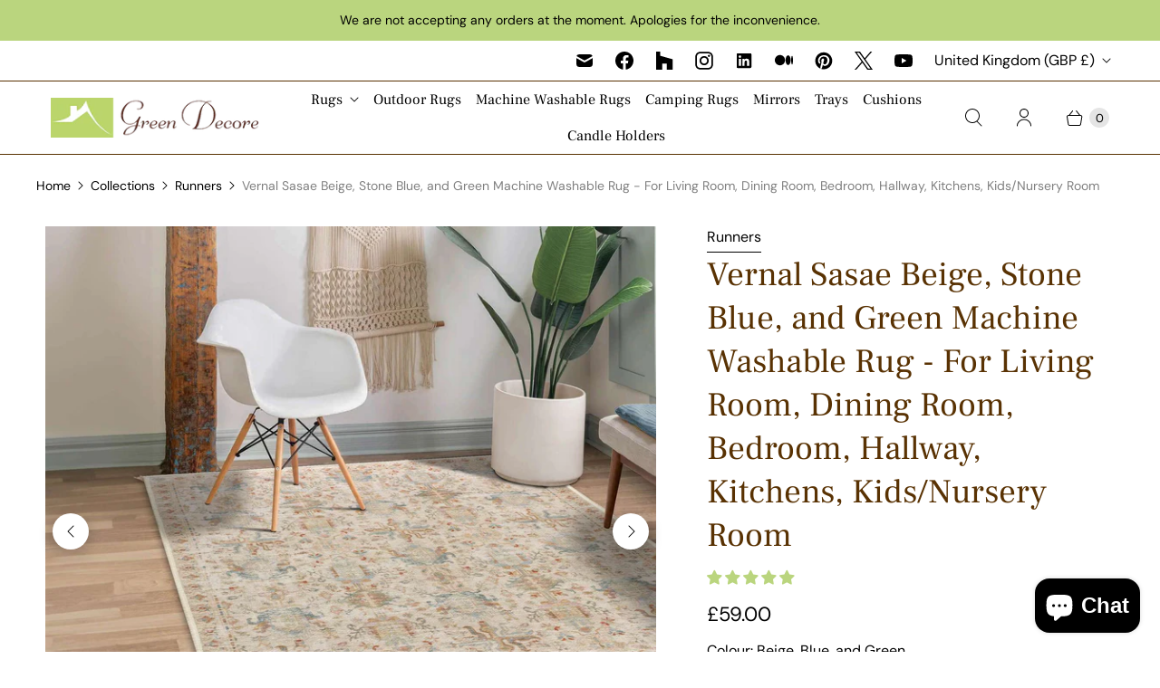

--- FILE ---
content_type: text/html; charset=utf-8
request_url: https://www.greendecore.co.uk/collections/hallway-runners/products/vernal-sasae-beige-stone-blue-and-green-machine-washable-rug
body_size: 61082
content:
<!DOCTYPE html>
<html lang="en" class="no-js">
  <head>
<script src="https://unpkg.com/yett@0.3.0/yett.min.js" async ></script>
    
<script>
   
</script>

<script>
    (function(w,d,t,r,u){
        var f,n,i;
        w[u]=w[u]||[],
        f=function(){
            var o={ti:"73000037", tm:"shpfy_ui"};
            o.q=w[u],
            w[u]=new UET(o),
            w[u].push("pageLoad")
        },
        n=d.createElement(t),
        n.src=r,
        n.async=1,
        n.onload=n.onreadystatechange=function(){
            var s=this.readyState;
            s&&s!=="loaded"&&s!=="complete"||(f(),n.onload=n.onreadystatechange=null)
        },
        i=d.getElementsByTagName(t)[0],
        i.parentNode.insertBefore(n,i)
    })(window,document,"script","//bat.bing.com/bat.js","uetq");
</script>    
<script>
  window.uetq = window.uetq || [];
  window.uetq.push('event', 'purchase', {
    'revenue_value': 0.00,
    'currency': 'GBP'
  });
</script>

    <script>
   window.uetq = window.uetq || []; 
   window.uetq.push('event', 'Event action', {'event_category': 'Replace_with_Event_Category', 'event_label': 'Replace_with_Event_Label', 'event_value': 'Replace_with_Event_Value', 'revenue_value': Replace_with_Variable_Revenue_Function(), 'currency': 'Replace_with_Currency_Code'});     
</script>
<meta name="msvalidate.01" content="3C0828AAF38A138EFFE81CF952CCFCB5" />
<script>
    window.Store = window.Store || {};
    window.Store.id = 13062303;
</script>   
    <meta charset="utf-8">
    <meta http-equiv="cleartype" content="on">
    <meta name="robots" content="index,follow">

    

    <title>Vernal Sasae Beige, Stone Blue and Green Machine Washable Rug</title>

    
      <meta name="description" content="Shop for Vernal Sasae Machine Washable Rug Beige/Stone Blue/Green online and get free delivery across the UK. The rug is machine washable, kids and pet friendly and non-shed."/>
    

 

    
      <link rel="prev" href="/collections/hallway-runners/products/carpet-mart-semey-blue-white-machine-washable-rug">
    
    
      <link rel="next" href="/collections/hallway-runners/products/vernal-colaj-blue-pink-and-beige-machine-washable-rug">
    

    <!-- Mobile Specific Metas -->
    <meta name="HandheldFriendly" content="True">
    <meta name="MobileOptimized" content="320">
    <meta name="viewport" content="width=device-width,initial-scale=1">
    <meta name="theme-color" content="#ffffff">
  
    
      <link rel="shortcut icon" type="image/x-icon" href="//www.greendecore.co.uk/cdn/shop/files/Favicon-7_180x180.jpg?v=1643703496">
      <link rel="apple-touch-icon" href="//www.greendecore.co.uk/cdn/shop/files/Favicon-7_180x180.jpg?v=1643703496"/>
      <link rel="apple-touch-icon" sizes="72x72" href="//www.greendecore.co.uk/cdn/shop/files/Favicon-7_72x72.jpg?v=1643703496"/>
      <link rel="apple-touch-icon" sizes="114x114" href="//www.greendecore.co.uk/cdn/shop/files/Favicon-7_114x114.jpg?v=1643703496"/>
      <link rel="apple-touch-icon" sizes="180x180" href="//www.greendecore.co.uk/cdn/shop/files/Favicon-7_180x180.jpg?v=1643703496"/>
      <link rel="apple-touch-icon" sizes="228x228" href="//www.greendecore.co.uk/cdn/shop/files/Favicon-7_228x228.jpg?v=1643703496"/>
    

    <link rel="canonical" href="https://www.greendecore.co.uk/products/vernal-sasae-beige-stone-blue-and-green-machine-washable-rug"/>
   

<meta name="author" content="Green Decore">
<meta property="og:url" content="https://www.greendecore.co.uk/products/vernal-sasae-beige-stone-blue-and-green-machine-washable-rug">
<meta property="og:site_name" content="Green Decore">




  <meta property="og:type" content="product">
  <meta property="og:title" content="Vernal Sasae Beige, Stone Blue, and Green Machine Washable Rug - For Living Room, Dining Room, Bedroom, Hallway, Kitchens, Kids/Nursery Room">
  
    
      <meta property="og:image" content="https://www.greendecore.co.uk/cdn/shop/files/SasaeBeige-Stoneblue-GreenTA-_1_600x.jpg?v=1746428417">
      <meta property="og:image:secure_url" content="https://www.greendecore.co.uk/cdn/shop/files/SasaeBeige-Stoneblue-GreenTA-_1_600x.jpg?v=1746428417">
      <meta property="og:image:width" content="1620">
      <meta property="og:image:height" content="1620">
      <meta property="og:image:alt" content="Sasae Beige, Stone Blue, and Green Machine Washable Rug placed in a cosy corner with light wooden flooring, a white modern chair, and indoor plants, creating a warm and inviting space.">
      
    
      <meta property="og:image" content="https://www.greendecore.co.uk/cdn/shop/files/SasaeBeige-Stoneblue-GreenNL2-_2_600x.jpg?v=1746428423">
      <meta property="og:image:secure_url" content="https://www.greendecore.co.uk/cdn/shop/files/SasaeBeige-Stoneblue-GreenNL2-_2_600x.jpg?v=1746428423">
      <meta property="og:image:width" content="2000">
      <meta property="og:image:height" content="2000">
      <meta property="og:image:alt" content="Sasae Beige, Stone Blue, and Green Machine Washable Rug styled in a modern living room with neutral furniture and pendant lighting, adding a soft, colourful touch to the contemporary decor.">
      
    
      <meta property="og:image" content="https://www.greendecore.co.uk/cdn/shop/files/SasaeBeige-Stoneblue-GreenNL-_3_600x.jpg?v=1746428429">
      <meta property="og:image:secure_url" content="https://www.greendecore.co.uk/cdn/shop/files/SasaeBeige-Stoneblue-GreenNL-_3_600x.jpg?v=1746428429">
      <meta property="og:image:width" content="1620">
      <meta property="og:image:height" content="1620">
      <meta property="og:image:alt" content="Sasae Beige, Stone Blue, and Green Machine Washable Rug featured in a bright living room with minimalist furniture and indoor plants, enhancing the space with soft, earthy tones and subtle patterning.">
      
    
  
  <meta property="product:price:amount" content="59.00">
  <meta property="product:price:currency" content="GBP">



  <meta property="og:description" content="Shop for Vernal Sasae Machine Washable Rug Beige/Stone Blue/Green online and get free delivery across the UK. The rug is machine washable, kids and pet friendly and non-shed.">




  <meta name="twitter:site" content="@greendecorerugs">

<meta name="twitter:card" content="summary">

  <meta name="twitter:title" content="Vernal Sasae Beige, Stone Blue, and Green Machine Washable Rug - For Living Room, Dining Room, Bedroom, Hallway, Kitchens, Kids/Nursery Room">
  <meta name="twitter:description" content="▼About Vernal Rugs Washable : Our rugs are machine washable and easy to care. They retain the look and colours and look as good as new. Anti Slip Backing : All vernal rugs come with a nice anti slip grip to keep the rug in one place without requiring adjustments. High Quality : Created using the most advanced rug-making technology, these designs provide a textured effect on a soft polyester base. Low Pile and Lightweight : It is only 0.6 cm thick Pet and Kids Friendly Non Shed : These washable rugs do not shed in regular use. Actual colors and size may vary from the images shown due to manufacturing limitations These rugs work great in bedrooms, offices, living rooms, children’s rooms or dressing rooms. One Piece Construction : For washing, you can place the whole rug in the">
  <meta name="twitter:image:width" content="240">
  <meta name="twitter:image:height" content="240">
  <meta name="twitter:image" content="https://www.greendecore.co.uk/cdn/shop/files/SasaeBeige-Stoneblue-GreenTA-_1_240x.jpg?v=1746428417">
  <meta name="twitter:image:alt" content="Sasae Beige, Stone Blue, and Green Machine Washable Rug placed in a cosy corner with light wooden flooring, a white modern chair, and indoor plants, creating a warm and inviting space.">
<img width="99999" height="99999" style="pointer-events: none; position: absolute; top: 0; left: 0; width: 96vw; height: 96vh; max-width: 99vw; max-height: 99vh;" src="[data-uri]">



    <!-- Stylesheets for Retina-->

<style>
img,
.product__media img,
.card__media img,
.grid__image img,
.featured-image,
.image-element__wrap {
  transition: none !important;
  animation: none !important;
  transform: none !important;
  filter: none !important;
  opacity: 1 !important;
}

img:hover,
.product__media img:hover,
.card__media img:hover,
.grid__image img:hover {
  transform: none !important;
  filter: none !important;
  opacity: 1 !important;
}
</style>
    
    
   <link rel="stylesheet" href="//www.greendecore.co.uk/cdn/shop/t/41/assets/theme.css?v=12947345434631814441768583948" media="print" onload="this.media='all'">
<noscript><link rel="stylesheet" href="//www.greendecore.co.uk/cdn/shop/t/41/assets/theme.css?v=12947345434631814441768583948"></noscript>



    

    

    

    
    <script>
      window.PXUTheme = window.PXUTheme || {};
      window.PXUTheme.version = '7.3.0';
      window.PXUTheme.name = 'Retina';
    </script>
    


    <script>
      
window.PXUTheme = window.PXUTheme || {};


window.PXUTheme.routes = window.PXUTheme.routes || {};
window.PXUTheme.routes.root_url = "/";
window.PXUTheme.routes.cart_url = "/cart";
window.PXUTheme.routes.search_url = "/search";
window.PXUTheme.routes.predictive_search_url = "/search/suggest";
window.PXUTheme.routes.product_recommendations_url = "/recommendations/products";


window.PXUTheme.theme_settings = {};

window.PXUTheme.theme_settings.current_locale = "en";
window.PXUTheme.theme_settings.shop_url = "https://www.greendecore.co.uk";


window.PXUTheme.theme_settings.cart_action_type = "ajax";
window.PXUTheme.theme_settings.shipping_calculator = false;


window.PXUTheme.theme_settings.newsletter_popup = false;
window.PXUTheme.theme_settings.newsletter_popup_days = "2";
window.PXUTheme.theme_settings.newsletter_popup_mobile = false;
window.PXUTheme.theme_settings.newsletter_popup_seconds = 2;


window.PXUTheme.theme_settings.enable_autocomplete = true;


window.PXUTheme.theme_settings.free_text = "Free";
window.PXUTheme.theme_settings.sold_out_options = "disabled";
window.PXUTheme.theme_settings.select_first_available_variant = false;
window.PXUTheme.theme_settings.notify_me_form = false;
window.PXUTheme.theme_settings.show_secondary_media = true;


window.PXUTheme.theme_settings.display_inventory_left = true;
window.PXUTheme.theme_settings.inventory_threshold = 40;
window.PXUTheme.theme_settings.limit_quantity = true;


window.PXUTheme.translation = {};


window.PXUTheme.translation.newsletter_success_text = "Thank you for joining our mailing list!";


window.PXUTheme.translation.contact_field_email = "";


window.PXUTheme.translation.menu = "Menu";


window.PXUTheme.translation.search = "Search";
window.PXUTheme.translation.all_results = "View all results";


window.PXUTheme.translation.agree_to_terms_warning = "You must agree with the terms and conditions to checkout.";
window.PXUTheme.translation.cart_discount = "Discount";
window.PXUTheme.translation.edit_cart = "Edit Cart";
window.PXUTheme.translation.add_to_cart = "Add to Cart";
window.PXUTheme.translation.add_to_cart_success = "Translation missing: en.layout.general.add_to_cart_success";
window.PXUTheme.translation.agree_to_terms_html = "I Agree with the Terms &amp; Conditions";
window.PXUTheme.translation.checkout = "Checkout";
window.PXUTheme.translation.or = "Translation missing: en.layout.general.or";
window.PXUTheme.translation.continue_shopping = "Continue Shopping";
window.PXUTheme.translation.empty_cart = "Your Cart is Empty";
window.PXUTheme.translation.cart_total = "Total";
window.PXUTheme.translation.subtotal = "Subtotal";
window.PXUTheme.translation.cart_notes = "Order Notes";
window.PXUTheme.translation.no_shipping_destination = "We do not ship to this destination.";
window.PXUTheme.translation.additional_rate = "There is one shipping rate available for";
window.PXUTheme.translation.additional_rate_at = "at";
window.PXUTheme.translation.additional_rates_part_1 = "There are";
window.PXUTheme.translation.additional_rates_part_2 = "shipping rates available for";
window.PXUTheme.translation.additional_rates_part_3 = "starting at";



window.PXUTheme.translation.product_add_to_cart_success = "Added";
window.PXUTheme.translation.product_add_to_cart = "Add to Cart";
window.PXUTheme.translation.product_notify_form_email = "Enter your email address...";
window.PXUTheme.translation.product_notify_form_send = "Send";
window.PXUTheme.translation.items_left_count_one = "item left";
window.PXUTheme.translation.items_left_count_other = "items left";
window.PXUTheme.translation.product_sold_out = "Sold Out";
window.PXUTheme.translation.product_unavailable = "Unavailable";
window.PXUTheme.translation.product_notify_form_success = "Thanks! We will notify you when this product becomes available!";
window.PXUTheme.translation.product_from = "from";



window.PXUTheme.media_queries = {};
window.PXUTheme.media_queries.small = window.matchMedia( "(max-width: 480px)" );
window.PXUTheme.media_queries.medium = window.matchMedia( "(max-width: 798px)" );
window.PXUTheme.media_queries.large = window.matchMedia( "(min-width: 799px)" );
window.PXUTheme.media_queries.larger = window.matchMedia( "(min-width: 960px)" );
window.PXUTheme.media_queries.xlarge = window.matchMedia( "(min-width: 1200px)" );
window.PXUTheme.media_queries.ie10 = window.matchMedia( "all and (-ms-high-contrast: none), (-ms-high-contrast: active)" );
window.PXUTheme.media_queries.tablet = window.matchMedia( "only screen and (min-width: 799px) and (max-width: 1024px)" );


window.PXUTheme.device = {};
window.PXUTheme.device.hasTouch = window.matchMedia("(any-pointer: coarse)");
window.PXUTheme.device.hasMouse = window.matchMedia("(any-pointer: fine)");


window.PXUTheme.currency = {};


window.PXUTheme.currency.shop_currency = "GBP";
window.PXUTheme.currency.default_currency = "GBP";
window.PXUTheme.currency.display_format = "money_format";
window.PXUTheme.currency.money_format = "£{{amount}}";
window.PXUTheme.currency.money_format_no_currency = "£{{amount}}";
window.PXUTheme.currency.money_format_currency = "£{{amount}} GBP";
window.PXUTheme.currency.native_multi_currency = true;
window.PXUTheme.currency.iso_code = "GBP";
window.PXUTheme.currency.symbol = "£";
window.PXUTheme.currency.shipping_calculator = false;
    </script>

    <script src="//www.greendecore.co.uk/cdn/shop/t/41/assets/retina.js?v=96101485062825718071727983015" defer></script>
  
  
  

    
  <script type="text/javascript"> const observer = new MutationObserver(e => { e.forEach(({ addedNodes: e }) => { e.forEach(e => { 1 === e.nodeType && "SCRIPT" === e.tagName && (e.innerHTML.includes("asyncLoad") && (e.innerHTML = e.innerHTML.replace("if(window.attachEvent)", "document.addEventListener('asyncLazyLoad',function(event){asyncLoad();});if(window.attachEvent)").replaceAll(", asyncLoad", ", function(){}")), e.innerHTML.includes("PreviewBarInjector") && (e.innerHTML = e.innerHTML.replace("DOMContentLoaded", "asyncLazyLoad")), (e.className == 'analytics') && (e.type = 'text/lazyload'),(e.src.includes("assets/storefront/features")||e.src.includes("assets/shopify_pay")||e.src.includes("connect.facebook.net"))&&(e.setAttribute("data-src", e.src), e.removeAttribute("src")))})})});observer.observe(document.documentElement,{childList:!0,subtree:!0})</script>
 	 	 						 	<script>window.performance && window.performance.mark && window.performance.mark('shopify.content_for_header.start');</script><meta name="google-site-verification" content="wbK3vDbAWq2qHopAZPFymvx6TIJ-237xazrjLoIUnYM">
<meta name="facebook-domain-verification" content="npkvv0pfgw8pda5wslp67cv2iigisp">
<meta id="shopify-digital-wallet" name="shopify-digital-wallet" content="/13062303/digital_wallets/dialog">
<meta name="shopify-checkout-api-token" content="0b602d2a2b89f72549b54ce62d5c9132">
<meta id="in-context-paypal-metadata" data-shop-id="13062303" data-venmo-supported="false" data-environment="production" data-locale="en_US" data-paypal-v4="true" data-currency="GBP">
<link rel="alternate" type="application/json+oembed" href="https://www.greendecore.co.uk/products/vernal-sasae-beige-stone-blue-and-green-machine-washable-rug.oembed">
<script async="async" data-src="/checkouts/internal/preloads.js?locale=en-GB"></script>
<link rel="preconnect" href="https://shop.app" crossorigin="anonymous">
<script async="async" data-src="https://shop.app/checkouts/internal/preloads.js?locale=en-GB&shop_id=13062303" crossorigin="anonymous"></script>
<script id="apple-pay-shop-capabilities" type="application/json">{"shopId":13062303,"countryCode":"GB","currencyCode":"GBP","merchantCapabilities":["supports3DS"],"merchantId":"gid:\/\/shopify\/Shop\/13062303","merchantName":"Green Decore","requiredBillingContactFields":["postalAddress","email","phone"],"requiredShippingContactFields":["postalAddress","email","phone"],"shippingType":"shipping","supportedNetworks":["visa","maestro","masterCard","amex"],"total":{"type":"pending","label":"Green Decore","amount":"1.00"},"shopifyPaymentsEnabled":true,"supportsSubscriptions":true}</script>
<script id="shopify-features" type="application/json">{"accessToken":"0b602d2a2b89f72549b54ce62d5c9132","betas":["rich-media-storefront-analytics"],"domain":"www.greendecore.co.uk","predictiveSearch":true,"shopId":13062303,"locale":"en"}</script>
<script>var Shopify = Shopify || {};
Shopify.shop = "greendecore-co-uk.myshopify.com";
Shopify.locale = "en";
Shopify.currency = {"active":"GBP","rate":"1.0"};
Shopify.country = "GB";
Shopify.theme = {"name":" Retina - latest Version","id":172871811449,"schema_name":"Retina","schema_version":"7.3.0","theme_store_id":null,"role":"main"};
Shopify.theme.handle = "null";
Shopify.theme.style = {"id":null,"handle":null};
Shopify.cdnHost = "www.greendecore.co.uk/cdn";
Shopify.routes = Shopify.routes || {};
Shopify.routes.root = "/";</script>
<script type="module">!function(o){(o.Shopify=o.Shopify||{}).modules=!0}(window);</script>
<script>!function(o){function n(){var o=[];function n(){o.push(Array.prototype.slice.apply(arguments))}return n.q=o,n}var t=o.Shopify=o.Shopify||{};t.loadFeatures=n(),t.autoloadFeatures=n()}(window);</script>
<script>
  window.ShopifyPay = window.ShopifyPay || {};
  window.ShopifyPay.apiHost = "shop.app\/pay";
  window.ShopifyPay.redirectState = null;
</script>
<script id="shop-js-analytics" type="application/json">{"pageType":"product"}</script>
<script defer="defer" async type="module" data-src="//www.greendecore.co.uk/cdn/shopifycloud/shop-js/modules/v2/client.init-shop-cart-sync_BT-GjEfc.en.esm.js"></script>
<script defer="defer" async type="module" data-src="//www.greendecore.co.uk/cdn/shopifycloud/shop-js/modules/v2/chunk.common_D58fp_Oc.esm.js"></script>
<script defer="defer" async type="module" data-src="//www.greendecore.co.uk/cdn/shopifycloud/shop-js/modules/v2/chunk.modal_xMitdFEc.esm.js"></script>
<script type="module">
  await import("//www.greendecore.co.uk/cdn/shopifycloud/shop-js/modules/v2/client.init-shop-cart-sync_BT-GjEfc.en.esm.js");
await import("//www.greendecore.co.uk/cdn/shopifycloud/shop-js/modules/v2/chunk.common_D58fp_Oc.esm.js");
await import("//www.greendecore.co.uk/cdn/shopifycloud/shop-js/modules/v2/chunk.modal_xMitdFEc.esm.js");

  window.Shopify.SignInWithShop?.initShopCartSync?.({"fedCMEnabled":true,"windoidEnabled":true});

</script>
<script>
  window.Shopify = window.Shopify || {};
  if (!window.Shopify.featureAssets) window.Shopify.featureAssets = {};
  window.Shopify.featureAssets['shop-js'] = {"shop-cart-sync":["modules/v2/client.shop-cart-sync_DZOKe7Ll.en.esm.js","modules/v2/chunk.common_D58fp_Oc.esm.js","modules/v2/chunk.modal_xMitdFEc.esm.js"],"init-fed-cm":["modules/v2/client.init-fed-cm_B6oLuCjv.en.esm.js","modules/v2/chunk.common_D58fp_Oc.esm.js","modules/v2/chunk.modal_xMitdFEc.esm.js"],"shop-cash-offers":["modules/v2/client.shop-cash-offers_D2sdYoxE.en.esm.js","modules/v2/chunk.common_D58fp_Oc.esm.js","modules/v2/chunk.modal_xMitdFEc.esm.js"],"shop-login-button":["modules/v2/client.shop-login-button_QeVjl5Y3.en.esm.js","modules/v2/chunk.common_D58fp_Oc.esm.js","modules/v2/chunk.modal_xMitdFEc.esm.js"],"pay-button":["modules/v2/client.pay-button_DXTOsIq6.en.esm.js","modules/v2/chunk.common_D58fp_Oc.esm.js","modules/v2/chunk.modal_xMitdFEc.esm.js"],"shop-button":["modules/v2/client.shop-button_DQZHx9pm.en.esm.js","modules/v2/chunk.common_D58fp_Oc.esm.js","modules/v2/chunk.modal_xMitdFEc.esm.js"],"avatar":["modules/v2/client.avatar_BTnouDA3.en.esm.js"],"init-windoid":["modules/v2/client.init-windoid_CR1B-cfM.en.esm.js","modules/v2/chunk.common_D58fp_Oc.esm.js","modules/v2/chunk.modal_xMitdFEc.esm.js"],"init-shop-for-new-customer-accounts":["modules/v2/client.init-shop-for-new-customer-accounts_C_vY_xzh.en.esm.js","modules/v2/client.shop-login-button_QeVjl5Y3.en.esm.js","modules/v2/chunk.common_D58fp_Oc.esm.js","modules/v2/chunk.modal_xMitdFEc.esm.js"],"init-shop-email-lookup-coordinator":["modules/v2/client.init-shop-email-lookup-coordinator_BI7n9ZSv.en.esm.js","modules/v2/chunk.common_D58fp_Oc.esm.js","modules/v2/chunk.modal_xMitdFEc.esm.js"],"init-shop-cart-sync":["modules/v2/client.init-shop-cart-sync_BT-GjEfc.en.esm.js","modules/v2/chunk.common_D58fp_Oc.esm.js","modules/v2/chunk.modal_xMitdFEc.esm.js"],"shop-toast-manager":["modules/v2/client.shop-toast-manager_DiYdP3xc.en.esm.js","modules/v2/chunk.common_D58fp_Oc.esm.js","modules/v2/chunk.modal_xMitdFEc.esm.js"],"init-customer-accounts":["modules/v2/client.init-customer-accounts_D9ZNqS-Q.en.esm.js","modules/v2/client.shop-login-button_QeVjl5Y3.en.esm.js","modules/v2/chunk.common_D58fp_Oc.esm.js","modules/v2/chunk.modal_xMitdFEc.esm.js"],"init-customer-accounts-sign-up":["modules/v2/client.init-customer-accounts-sign-up_iGw4briv.en.esm.js","modules/v2/client.shop-login-button_QeVjl5Y3.en.esm.js","modules/v2/chunk.common_D58fp_Oc.esm.js","modules/v2/chunk.modal_xMitdFEc.esm.js"],"shop-follow-button":["modules/v2/client.shop-follow-button_CqMgW2wH.en.esm.js","modules/v2/chunk.common_D58fp_Oc.esm.js","modules/v2/chunk.modal_xMitdFEc.esm.js"],"checkout-modal":["modules/v2/client.checkout-modal_xHeaAweL.en.esm.js","modules/v2/chunk.common_D58fp_Oc.esm.js","modules/v2/chunk.modal_xMitdFEc.esm.js"],"shop-login":["modules/v2/client.shop-login_D91U-Q7h.en.esm.js","modules/v2/chunk.common_D58fp_Oc.esm.js","modules/v2/chunk.modal_xMitdFEc.esm.js"],"lead-capture":["modules/v2/client.lead-capture_BJmE1dJe.en.esm.js","modules/v2/chunk.common_D58fp_Oc.esm.js","modules/v2/chunk.modal_xMitdFEc.esm.js"],"payment-terms":["modules/v2/client.payment-terms_Ci9AEqFq.en.esm.js","modules/v2/chunk.common_D58fp_Oc.esm.js","modules/v2/chunk.modal_xMitdFEc.esm.js"]};
</script>
<script>(function() {
  var isLoaded = false;
  function asyncLoad() {
    if (isLoaded) return;
    isLoaded = true;
    var urls = ["https:\/\/ecommplugins-scripts.trustpilot.com\/v2.1\/js\/header.min.js?settings=eyJrZXkiOiJrdzRUMm9SSVJzR0VWdUh0IiwicyI6InNrdSJ9\u0026shop=greendecore-co-uk.myshopify.com","https:\/\/ecommplugins-trustboxsettings.trustpilot.com\/greendecore-co-uk.myshopify.com.js?settings=1748723637643\u0026shop=greendecore-co-uk.myshopify.com","https:\/\/widget.trustpilot.com\/bootstrap\/v5\/tp.widget.sync.bootstrap.min.js?shop=greendecore-co-uk.myshopify.com","https:\/\/widget.trustpilot.com\/bootstrap\/v5\/tp.widget.sync.bootstrap.min.js?shop=greendecore-co-uk.myshopify.com","https:\/\/ecommplugins-scripts.trustpilot.com\/v2.1\/js\/success.min.js?settings=eyJrZXkiOiJrdzRUMm9SSVJzR0VWdUh0IiwicyI6InNrdSIsInQiOlsib3JkZXJzL2Z1bGZpbGxlZCJdLCJ2IjoiIiwiYSI6IiJ9\u0026shop=greendecore-co-uk.myshopify.com","https:\/\/ecommplugins-scripts.trustpilot.com\/v2.1\/js\/success.min.js?settings=eyJrZXkiOiJrdzRUMm9SSVJzR0VWdUh0IiwicyI6InNrdSIsInQiOlsib3JkZXJzL2Z1bGZpbGxlZCJdLCJ2IjoiIiwiYSI6IiJ9\u0026shop=greendecore-co-uk.myshopify.com"];
    for (var i = 0; i < urls.length; i++) {
      var s = document.createElement('script');
      s.type = 'text/javascript';
      s.async = true;
      s.src = urls[i];
      var x = document.getElementsByTagName('script')[0];
      x.parentNode.insertBefore(s, x);
    }
  };
  document.addEventListener('StartAsyncLoading',function(event){asyncLoad();});if(window.attachEvent) {
    window.attachEvent('onload', function(){});
  } else {
    window.addEventListener('load', function(){}, false);
  }
})();</script>
<script id="__st">var __st={"a":13062303,"offset":0,"reqid":"2c6cbcf1-66e8-417a-b8f2-9a2de38cd7c5-1769356509","pageurl":"www.greendecore.co.uk\/collections\/hallway-runners\/products\/vernal-sasae-beige-stone-blue-and-green-machine-washable-rug","u":"d208aa2c0601","p":"product","rtyp":"product","rid":8488431550749};</script>
<script>window.ShopifyPaypalV4VisibilityTracking = true;</script>
<script id="captcha-bootstrap">!function(){'use strict';const t='contact',e='account',n='new_comment',o=[[t,t],['blogs',n],['comments',n],[t,'customer']],c=[[e,'customer_login'],[e,'guest_login'],[e,'recover_customer_password'],[e,'create_customer']],r=t=>t.map((([t,e])=>`form[action*='/${t}']:not([data-nocaptcha='true']) input[name='form_type'][value='${e}']`)).join(','),a=t=>()=>t?[...document.querySelectorAll(t)].map((t=>t.form)):[];function s(){const t=[...o],e=r(t);return a(e)}const i='password',u='form_key',d=['recaptcha-v3-token','g-recaptcha-response','h-captcha-response',i],f=()=>{try{return window.sessionStorage}catch{return}},m='__shopify_v',_=t=>t.elements[u];function p(t,e,n=!1){try{const o=window.sessionStorage,c=JSON.parse(o.getItem(e)),{data:r}=function(t){const{data:e,action:n}=t;return t[m]||n?{data:e,action:n}:{data:t,action:n}}(c);for(const[e,n]of Object.entries(r))t.elements[e]&&(t.elements[e].value=n);n&&o.removeItem(e)}catch(o){console.error('form repopulation failed',{error:o})}}const l='form_type',E='cptcha';function T(t){t.dataset[E]=!0}const w=window,h=w.document,L='Shopify',v='ce_forms',y='captcha';let A=!1;((t,e)=>{const n=(g='f06e6c50-85a8-45c8-87d0-21a2b65856fe',I='https://cdn.shopify.com/shopifycloud/storefront-forms-hcaptcha/ce_storefront_forms_captcha_hcaptcha.v1.5.2.iife.js',D={infoText:'Protected by hCaptcha',privacyText:'Privacy',termsText:'Terms'},(t,e,n)=>{const o=w[L][v],c=o.bindForm;if(c)return c(t,g,e,D).then(n);var r;o.q.push([[t,g,e,D],n]),r=I,A||(h.body.append(Object.assign(h.createElement('script'),{id:'captcha-provider',async:!0,src:r})),A=!0)});var g,I,D;w[L]=w[L]||{},w[L][v]=w[L][v]||{},w[L][v].q=[],w[L][y]=w[L][y]||{},w[L][y].protect=function(t,e){n(t,void 0,e),T(t)},Object.freeze(w[L][y]),function(t,e,n,w,h,L){const[v,y,A,g]=function(t,e,n){const i=e?o:[],u=t?c:[],d=[...i,...u],f=r(d),m=r(i),_=r(d.filter((([t,e])=>n.includes(e))));return[a(f),a(m),a(_),s()]}(w,h,L),I=t=>{const e=t.target;return e instanceof HTMLFormElement?e:e&&e.form},D=t=>v().includes(t);t.addEventListener('submit',(t=>{const e=I(t);if(!e)return;const n=D(e)&&!e.dataset.hcaptchaBound&&!e.dataset.recaptchaBound,o=_(e),c=g().includes(e)&&(!o||!o.value);(n||c)&&t.preventDefault(),c&&!n&&(function(t){try{if(!f())return;!function(t){const e=f();if(!e)return;const n=_(t);if(!n)return;const o=n.value;o&&e.removeItem(o)}(t);const e=Array.from(Array(32),(()=>Math.random().toString(36)[2])).join('');!function(t,e){_(t)||t.append(Object.assign(document.createElement('input'),{type:'hidden',name:u})),t.elements[u].value=e}(t,e),function(t,e){const n=f();if(!n)return;const o=[...t.querySelectorAll(`input[type='${i}']`)].map((({name:t})=>t)),c=[...d,...o],r={};for(const[a,s]of new FormData(t).entries())c.includes(a)||(r[a]=s);n.setItem(e,JSON.stringify({[m]:1,action:t.action,data:r}))}(t,e)}catch(e){console.error('failed to persist form',e)}}(e),e.submit())}));const S=(t,e)=>{t&&!t.dataset[E]&&(n(t,e.some((e=>e===t))),T(t))};for(const o of['focusin','change'])t.addEventListener(o,(t=>{const e=I(t);D(e)&&S(e,y())}));const B=e.get('form_key'),M=e.get(l),P=B&&M;t.addEventListener('DOMContentLoaded',(()=>{const t=y();if(P)for(const e of t)e.elements[l].value===M&&p(e,B);[...new Set([...A(),...v().filter((t=>'true'===t.dataset.shopifyCaptcha))])].forEach((e=>S(e,t)))}))}(h,new URLSearchParams(w.location.search),n,t,e,['guest_login'])})(!0,!0)}();</script>
<script integrity="sha256-4kQ18oKyAcykRKYeNunJcIwy7WH5gtpwJnB7kiuLZ1E=" data-source-attribution="shopify.loadfeatures" defer="defer" data-src="//www.greendecore.co.uk/cdn/shopifycloud/storefront/assets/storefront/load_feature-a0a9edcb.js" crossorigin="anonymous"></script>
<script crossorigin="anonymous" defer="defer" data-src="//www.greendecore.co.uk/cdn/shopifycloud/storefront/assets/shopify_pay/storefront-65b4c6d7.js?v=20250812"></script>
<script data-source-attribution="shopify.dynamic_checkout.dynamic.init">var Shopify=Shopify||{};Shopify.PaymentButton=Shopify.PaymentButton||{isStorefrontPortableWallets:!0,init:function(){window.Shopify.PaymentButton.init=function(){};var t=document.createElement("script");t.data-src="https://www.greendecore.co.uk/cdn/shopifycloud/portable-wallets/latest/portable-wallets.en.js",t.type="module",document.head.appendChild(t)}};
</script>
<script data-source-attribution="shopify.dynamic_checkout.buyer_consent">
  function portableWalletsHideBuyerConsent(e){var t=document.getElementById("shopify-buyer-consent"),n=document.getElementById("shopify-subscription-policy-button");t&&n&&(t.classList.add("hidden"),t.setAttribute("aria-hidden","true"),n.removeEventListener("click",e))}function portableWalletsShowBuyerConsent(e){var t=document.getElementById("shopify-buyer-consent"),n=document.getElementById("shopify-subscription-policy-button");t&&n&&(t.classList.remove("hidden"),t.removeAttribute("aria-hidden"),n.addEventListener("click",e))}window.Shopify?.PaymentButton&&(window.Shopify.PaymentButton.hideBuyerConsent=portableWalletsHideBuyerConsent,window.Shopify.PaymentButton.showBuyerConsent=portableWalletsShowBuyerConsent);
</script>
<script>
  function portableWalletsCleanup(e){e&&e.src&&console.error("Failed to load portable wallets script "+e.src);var t=document.querySelectorAll("shopify-accelerated-checkout .shopify-payment-button__skeleton, shopify-accelerated-checkout-cart .wallet-cart-button__skeleton"),e=document.getElementById("shopify-buyer-consent");for(let e=0;e<t.length;e++)t[e].remove();e&&e.remove()}function portableWalletsNotLoadedAsModule(e){e instanceof ErrorEvent&&"string"==typeof e.message&&e.message.includes("import.meta")&&"string"==typeof e.filename&&e.filename.includes("portable-wallets")&&(window.removeEventListener("error",portableWalletsNotLoadedAsModule),window.Shopify.PaymentButton.failedToLoad=e,"loading"===document.readyState?document.addEventListener("DOMContentLoaded",window.Shopify.PaymentButton.init):window.Shopify.PaymentButton.init())}window.addEventListener("error",portableWalletsNotLoadedAsModule);
</script>

<script type="module" data-src="https://www.greendecore.co.uk/cdn/shopifycloud/portable-wallets/latest/portable-wallets.en.js" onError="portableWalletsCleanup(this)" crossorigin="anonymous"></script>
<script nomodule>
  document.addEventListener("DOMContentLoaded", portableWalletsCleanup);
</script>

<link id="shopify-accelerated-checkout-styles" rel="stylesheet" media="screen" href="https://www.greendecore.co.uk/cdn/shopifycloud/portable-wallets/latest/accelerated-checkout-backwards-compat.css" crossorigin="anonymous">
<style id="shopify-accelerated-checkout-cart">
        #shopify-buyer-consent {
  margin-top: 1em;
  display: inline-block;
  width: 100%;
}

#shopify-buyer-consent.hidden {
  display: none;
}

#shopify-subscription-policy-button {
  background: none;
  border: none;
  padding: 0;
  text-decoration: underline;
  font-size: inherit;
  cursor: pointer;
}

#shopify-subscription-policy-button::before {
  box-shadow: none;
}

      </style>

<script>window.performance && window.performance.mark && window.performance.mark('shopify.content_for_header.end');</script>

  

  <script>
      document.documentElement.className=document.documentElement.className.replace(/\bno-js\b/,'js');
      if(window.Shopify&&window.Shopify.designMode)document.documentElement.className+=' in-theme-editor';
  </script>
  
 <!-- Preload to reduce CLS -->
<link rel="preload" as="style" href="//www.greendecore.co.uk/cdn/shop/t/41/assets/paymentfont.scss.css?v=63220369425333260481768584046" />

<!-- Load stylesheet asynchronously -->
<link rel="stylesheet" href="//www.greendecore.co.uk/cdn/shop/t/41/assets/paymentfont.scss.css?v=63220369425333260481768584046" media="print" onload="this.media='all'">

<!-- Fallback for non-JS users -->
<noscript>
  <link rel="stylesheet" href="//www.greendecore.co.uk/cdn/shop/t/41/assets/paymentfont.scss.css?v=63220369425333260481768584046" />
</noscript>
  
<style>
  .promo-bar {
    background-color: #f5faf3;
    border-top: .10px solid #000000;
    border-bottom: 1px solid #000000;
    padding: 10px 0;
    text-align: center;
    display: flex;
    justify-content: space-evenly;
    font-family: Helvetica, sans-serif;
    font-size: 13px;
    position: sticky;
    top: 0;
    z-index: 1000;
    overflow: hidden;
  }
  .promo-bar-link {
    display: block;
  }
  .promo-bar-link:hover .promo-bar {
    background-color: #D4DEBC; /* Light hover effect */
  }
.promo-slider {
    display: contents;
    justify-content: space-around;
  }

  .promo-slide {
    margin: 0 15px;
  }

  .promo-slide p {
    margin: 0;
    color: #333;
  }
  @media (max-width: 768px) {
    .promo-slider {
      display: flex;
      overflow-x: auto;
      scroll-snap-type: x mandatory;
      -webkit-overflow-scrolling: touch;
    }

    .promo-slide {
      flex: 0 0 100%;
      scroll-snap-align: start;
      text-align: center;
    }

    /* Hide scrollbar */
    .promo-slider::-webkit-scrollbar {
      display: none;
    }
  }

  body { margin: 0; font-family: 'Helvetica', sans-serif; }
  header, nav, .hero, .btn { /* example critical styles */ }
</style>

<script>window.performance && window.performance.mark && window.performance.mark('shopify.content_for_header.start');</script><meta name="google-site-verification" content="wbK3vDbAWq2qHopAZPFymvx6TIJ-237xazrjLoIUnYM">
<meta name="facebook-domain-verification" content="npkvv0pfgw8pda5wslp67cv2iigisp">
<meta id="shopify-digital-wallet" name="shopify-digital-wallet" content="/13062303/digital_wallets/dialog">
<meta name="shopify-checkout-api-token" content="0b602d2a2b89f72549b54ce62d5c9132">
<meta id="in-context-paypal-metadata" data-shop-id="13062303" data-venmo-supported="false" data-environment="production" data-locale="en_US" data-paypal-v4="true" data-currency="GBP">
<link rel="alternate" type="application/json+oembed" href="https://www.greendecore.co.uk/products/vernal-sasae-beige-stone-blue-and-green-machine-washable-rug.oembed">
<script async="async" src="/checkouts/internal/preloads.js?locale=en-GB"></script>
<link rel="preconnect" href="https://shop.app" crossorigin="anonymous">
<script async="async" src="https://shop.app/checkouts/internal/preloads.js?locale=en-GB&shop_id=13062303" crossorigin="anonymous"></script>
<script id="apple-pay-shop-capabilities" type="application/json">{"shopId":13062303,"countryCode":"GB","currencyCode":"GBP","merchantCapabilities":["supports3DS"],"merchantId":"gid:\/\/shopify\/Shop\/13062303","merchantName":"Green Decore","requiredBillingContactFields":["postalAddress","email","phone"],"requiredShippingContactFields":["postalAddress","email","phone"],"shippingType":"shipping","supportedNetworks":["visa","maestro","masterCard","amex"],"total":{"type":"pending","label":"Green Decore","amount":"1.00"},"shopifyPaymentsEnabled":true,"supportsSubscriptions":true}</script>
<script id="shopify-features" type="application/json">{"accessToken":"0b602d2a2b89f72549b54ce62d5c9132","betas":["rich-media-storefront-analytics"],"domain":"www.greendecore.co.uk","predictiveSearch":true,"shopId":13062303,"locale":"en"}</script>
<script>var Shopify = Shopify || {};
Shopify.shop = "greendecore-co-uk.myshopify.com";
Shopify.locale = "en";
Shopify.currency = {"active":"GBP","rate":"1.0"};
Shopify.country = "GB";
Shopify.theme = {"name":" Retina - latest Version","id":172871811449,"schema_name":"Retina","schema_version":"7.3.0","theme_store_id":null,"role":"main"};
Shopify.theme.handle = "null";
Shopify.theme.style = {"id":null,"handle":null};
Shopify.cdnHost = "www.greendecore.co.uk/cdn";
Shopify.routes = Shopify.routes || {};
Shopify.routes.root = "/";</script>
<script type="module">!function(o){(o.Shopify=o.Shopify||{}).modules=!0}(window);</script>
<script>!function(o){function n(){var o=[];function n(){o.push(Array.prototype.slice.apply(arguments))}return n.q=o,n}var t=o.Shopify=o.Shopify||{};t.loadFeatures=n(),t.autoloadFeatures=n()}(window);</script>
<script>
  window.ShopifyPay = window.ShopifyPay || {};
  window.ShopifyPay.apiHost = "shop.app\/pay";
  window.ShopifyPay.redirectState = null;
</script>
<script id="shop-js-analytics" type="application/json">{"pageType":"product"}</script>
<script defer="defer" async type="module" src="//www.greendecore.co.uk/cdn/shopifycloud/shop-js/modules/v2/client.init-shop-cart-sync_BT-GjEfc.en.esm.js"></script>
<script defer="defer" async type="module" src="//www.greendecore.co.uk/cdn/shopifycloud/shop-js/modules/v2/chunk.common_D58fp_Oc.esm.js"></script>
<script defer="defer" async type="module" src="//www.greendecore.co.uk/cdn/shopifycloud/shop-js/modules/v2/chunk.modal_xMitdFEc.esm.js"></script>
<script type="module">
  await import("//www.greendecore.co.uk/cdn/shopifycloud/shop-js/modules/v2/client.init-shop-cart-sync_BT-GjEfc.en.esm.js");
await import("//www.greendecore.co.uk/cdn/shopifycloud/shop-js/modules/v2/chunk.common_D58fp_Oc.esm.js");
await import("//www.greendecore.co.uk/cdn/shopifycloud/shop-js/modules/v2/chunk.modal_xMitdFEc.esm.js");

  window.Shopify.SignInWithShop?.initShopCartSync?.({"fedCMEnabled":true,"windoidEnabled":true});

</script>
<script>
  window.Shopify = window.Shopify || {};
  if (!window.Shopify.featureAssets) window.Shopify.featureAssets = {};
  window.Shopify.featureAssets['shop-js'] = {"shop-cart-sync":["modules/v2/client.shop-cart-sync_DZOKe7Ll.en.esm.js","modules/v2/chunk.common_D58fp_Oc.esm.js","modules/v2/chunk.modal_xMitdFEc.esm.js"],"init-fed-cm":["modules/v2/client.init-fed-cm_B6oLuCjv.en.esm.js","modules/v2/chunk.common_D58fp_Oc.esm.js","modules/v2/chunk.modal_xMitdFEc.esm.js"],"shop-cash-offers":["modules/v2/client.shop-cash-offers_D2sdYoxE.en.esm.js","modules/v2/chunk.common_D58fp_Oc.esm.js","modules/v2/chunk.modal_xMitdFEc.esm.js"],"shop-login-button":["modules/v2/client.shop-login-button_QeVjl5Y3.en.esm.js","modules/v2/chunk.common_D58fp_Oc.esm.js","modules/v2/chunk.modal_xMitdFEc.esm.js"],"pay-button":["modules/v2/client.pay-button_DXTOsIq6.en.esm.js","modules/v2/chunk.common_D58fp_Oc.esm.js","modules/v2/chunk.modal_xMitdFEc.esm.js"],"shop-button":["modules/v2/client.shop-button_DQZHx9pm.en.esm.js","modules/v2/chunk.common_D58fp_Oc.esm.js","modules/v2/chunk.modal_xMitdFEc.esm.js"],"avatar":["modules/v2/client.avatar_BTnouDA3.en.esm.js"],"init-windoid":["modules/v2/client.init-windoid_CR1B-cfM.en.esm.js","modules/v2/chunk.common_D58fp_Oc.esm.js","modules/v2/chunk.modal_xMitdFEc.esm.js"],"init-shop-for-new-customer-accounts":["modules/v2/client.init-shop-for-new-customer-accounts_C_vY_xzh.en.esm.js","modules/v2/client.shop-login-button_QeVjl5Y3.en.esm.js","modules/v2/chunk.common_D58fp_Oc.esm.js","modules/v2/chunk.modal_xMitdFEc.esm.js"],"init-shop-email-lookup-coordinator":["modules/v2/client.init-shop-email-lookup-coordinator_BI7n9ZSv.en.esm.js","modules/v2/chunk.common_D58fp_Oc.esm.js","modules/v2/chunk.modal_xMitdFEc.esm.js"],"init-shop-cart-sync":["modules/v2/client.init-shop-cart-sync_BT-GjEfc.en.esm.js","modules/v2/chunk.common_D58fp_Oc.esm.js","modules/v2/chunk.modal_xMitdFEc.esm.js"],"shop-toast-manager":["modules/v2/client.shop-toast-manager_DiYdP3xc.en.esm.js","modules/v2/chunk.common_D58fp_Oc.esm.js","modules/v2/chunk.modal_xMitdFEc.esm.js"],"init-customer-accounts":["modules/v2/client.init-customer-accounts_D9ZNqS-Q.en.esm.js","modules/v2/client.shop-login-button_QeVjl5Y3.en.esm.js","modules/v2/chunk.common_D58fp_Oc.esm.js","modules/v2/chunk.modal_xMitdFEc.esm.js"],"init-customer-accounts-sign-up":["modules/v2/client.init-customer-accounts-sign-up_iGw4briv.en.esm.js","modules/v2/client.shop-login-button_QeVjl5Y3.en.esm.js","modules/v2/chunk.common_D58fp_Oc.esm.js","modules/v2/chunk.modal_xMitdFEc.esm.js"],"shop-follow-button":["modules/v2/client.shop-follow-button_CqMgW2wH.en.esm.js","modules/v2/chunk.common_D58fp_Oc.esm.js","modules/v2/chunk.modal_xMitdFEc.esm.js"],"checkout-modal":["modules/v2/client.checkout-modal_xHeaAweL.en.esm.js","modules/v2/chunk.common_D58fp_Oc.esm.js","modules/v2/chunk.modal_xMitdFEc.esm.js"],"shop-login":["modules/v2/client.shop-login_D91U-Q7h.en.esm.js","modules/v2/chunk.common_D58fp_Oc.esm.js","modules/v2/chunk.modal_xMitdFEc.esm.js"],"lead-capture":["modules/v2/client.lead-capture_BJmE1dJe.en.esm.js","modules/v2/chunk.common_D58fp_Oc.esm.js","modules/v2/chunk.modal_xMitdFEc.esm.js"],"payment-terms":["modules/v2/client.payment-terms_Ci9AEqFq.en.esm.js","modules/v2/chunk.common_D58fp_Oc.esm.js","modules/v2/chunk.modal_xMitdFEc.esm.js"]};
</script>
<script>(function() {
  var isLoaded = false;
  function asyncLoad() {
    if (isLoaded) return;
    isLoaded = true;
    var urls = ["https:\/\/ecommplugins-scripts.trustpilot.com\/v2.1\/js\/header.min.js?settings=eyJrZXkiOiJrdzRUMm9SSVJzR0VWdUh0IiwicyI6InNrdSJ9\u0026shop=greendecore-co-uk.myshopify.com","https:\/\/ecommplugins-trustboxsettings.trustpilot.com\/greendecore-co-uk.myshopify.com.js?settings=1748723637643\u0026shop=greendecore-co-uk.myshopify.com","https:\/\/widget.trustpilot.com\/bootstrap\/v5\/tp.widget.sync.bootstrap.min.js?shop=greendecore-co-uk.myshopify.com","https:\/\/widget.trustpilot.com\/bootstrap\/v5\/tp.widget.sync.bootstrap.min.js?shop=greendecore-co-uk.myshopify.com","https:\/\/ecommplugins-scripts.trustpilot.com\/v2.1\/js\/success.min.js?settings=eyJrZXkiOiJrdzRUMm9SSVJzR0VWdUh0IiwicyI6InNrdSIsInQiOlsib3JkZXJzL2Z1bGZpbGxlZCJdLCJ2IjoiIiwiYSI6IiJ9\u0026shop=greendecore-co-uk.myshopify.com","https:\/\/ecommplugins-scripts.trustpilot.com\/v2.1\/js\/success.min.js?settings=eyJrZXkiOiJrdzRUMm9SSVJzR0VWdUh0IiwicyI6InNrdSIsInQiOlsib3JkZXJzL2Z1bGZpbGxlZCJdLCJ2IjoiIiwiYSI6IiJ9\u0026shop=greendecore-co-uk.myshopify.com"];
    for (var i = 0; i < urls.length; i++) {
      var s = document.createElement('script');
      s.type = 'text/javascript';
      s.async = true;
      s.src = urls[i];
      var x = document.getElementsByTagName('script')[0];
      x.parentNode.insertBefore(s, x);
    }
  };
  if(window.attachEvent) {
    window.attachEvent('onload', asyncLoad);
  } else {
    window.addEventListener('load', asyncLoad, false);
  }
})();</script>
<script id="__st">var __st={"a":13062303,"offset":0,"reqid":"2c6cbcf1-66e8-417a-b8f2-9a2de38cd7c5-1769356509","pageurl":"www.greendecore.co.uk\/collections\/hallway-runners\/products\/vernal-sasae-beige-stone-blue-and-green-machine-washable-rug","u":"d208aa2c0601","p":"product","rtyp":"product","rid":8488431550749};</script>
<script>window.ShopifyPaypalV4VisibilityTracking = true;</script>
<script id="captcha-bootstrap">!function(){'use strict';const t='contact',e='account',n='new_comment',o=[[t,t],['blogs',n],['comments',n],[t,'customer']],c=[[e,'customer_login'],[e,'guest_login'],[e,'recover_customer_password'],[e,'create_customer']],r=t=>t.map((([t,e])=>`form[action*='/${t}']:not([data-nocaptcha='true']) input[name='form_type'][value='${e}']`)).join(','),a=t=>()=>t?[...document.querySelectorAll(t)].map((t=>t.form)):[];function s(){const t=[...o],e=r(t);return a(e)}const i='password',u='form_key',d=['recaptcha-v3-token','g-recaptcha-response','h-captcha-response',i],f=()=>{try{return window.sessionStorage}catch{return}},m='__shopify_v',_=t=>t.elements[u];function p(t,e,n=!1){try{const o=window.sessionStorage,c=JSON.parse(o.getItem(e)),{data:r}=function(t){const{data:e,action:n}=t;return t[m]||n?{data:e,action:n}:{data:t,action:n}}(c);for(const[e,n]of Object.entries(r))t.elements[e]&&(t.elements[e].value=n);n&&o.removeItem(e)}catch(o){console.error('form repopulation failed',{error:o})}}const l='form_type',E='cptcha';function T(t){t.dataset[E]=!0}const w=window,h=w.document,L='Shopify',v='ce_forms',y='captcha';let A=!1;((t,e)=>{const n=(g='f06e6c50-85a8-45c8-87d0-21a2b65856fe',I='https://cdn.shopify.com/shopifycloud/storefront-forms-hcaptcha/ce_storefront_forms_captcha_hcaptcha.v1.5.2.iife.js',D={infoText:'Protected by hCaptcha',privacyText:'Privacy',termsText:'Terms'},(t,e,n)=>{const o=w[L][v],c=o.bindForm;if(c)return c(t,g,e,D).then(n);var r;o.q.push([[t,g,e,D],n]),r=I,A||(h.body.append(Object.assign(h.createElement('script'),{id:'captcha-provider',async:!0,src:r})),A=!0)});var g,I,D;w[L]=w[L]||{},w[L][v]=w[L][v]||{},w[L][v].q=[],w[L][y]=w[L][y]||{},w[L][y].protect=function(t,e){n(t,void 0,e),T(t)},Object.freeze(w[L][y]),function(t,e,n,w,h,L){const[v,y,A,g]=function(t,e,n){const i=e?o:[],u=t?c:[],d=[...i,...u],f=r(d),m=r(i),_=r(d.filter((([t,e])=>n.includes(e))));return[a(f),a(m),a(_),s()]}(w,h,L),I=t=>{const e=t.target;return e instanceof HTMLFormElement?e:e&&e.form},D=t=>v().includes(t);t.addEventListener('submit',(t=>{const e=I(t);if(!e)return;const n=D(e)&&!e.dataset.hcaptchaBound&&!e.dataset.recaptchaBound,o=_(e),c=g().includes(e)&&(!o||!o.value);(n||c)&&t.preventDefault(),c&&!n&&(function(t){try{if(!f())return;!function(t){const e=f();if(!e)return;const n=_(t);if(!n)return;const o=n.value;o&&e.removeItem(o)}(t);const e=Array.from(Array(32),(()=>Math.random().toString(36)[2])).join('');!function(t,e){_(t)||t.append(Object.assign(document.createElement('input'),{type:'hidden',name:u})),t.elements[u].value=e}(t,e),function(t,e){const n=f();if(!n)return;const o=[...t.querySelectorAll(`input[type='${i}']`)].map((({name:t})=>t)),c=[...d,...o],r={};for(const[a,s]of new FormData(t).entries())c.includes(a)||(r[a]=s);n.setItem(e,JSON.stringify({[m]:1,action:t.action,data:r}))}(t,e)}catch(e){console.error('failed to persist form',e)}}(e),e.submit())}));const S=(t,e)=>{t&&!t.dataset[E]&&(n(t,e.some((e=>e===t))),T(t))};for(const o of['focusin','change'])t.addEventListener(o,(t=>{const e=I(t);D(e)&&S(e,y())}));const B=e.get('form_key'),M=e.get(l),P=B&&M;t.addEventListener('DOMContentLoaded',(()=>{const t=y();if(P)for(const e of t)e.elements[l].value===M&&p(e,B);[...new Set([...A(),...v().filter((t=>'true'===t.dataset.shopifyCaptcha))])].forEach((e=>S(e,t)))}))}(h,new URLSearchParams(w.location.search),n,t,e,['guest_login'])})(!0,!0)}();</script>
<script integrity="sha256-4kQ18oKyAcykRKYeNunJcIwy7WH5gtpwJnB7kiuLZ1E=" data-source-attribution="shopify.loadfeatures" defer="defer" src="//www.greendecore.co.uk/cdn/shopifycloud/storefront/assets/storefront/load_feature-a0a9edcb.js" crossorigin="anonymous"></script>
<script crossorigin="anonymous" defer="defer" src="//www.greendecore.co.uk/cdn/shopifycloud/storefront/assets/shopify_pay/storefront-65b4c6d7.js?v=20250812"></script>
<script data-source-attribution="shopify.dynamic_checkout.dynamic.init">var Shopify=Shopify||{};Shopify.PaymentButton=Shopify.PaymentButton||{isStorefrontPortableWallets:!0,init:function(){window.Shopify.PaymentButton.init=function(){};var t=document.createElement("script");t.src="https://www.greendecore.co.uk/cdn/shopifycloud/portable-wallets/latest/portable-wallets.en.js",t.type="module",document.head.appendChild(t)}};
</script>
<script data-source-attribution="shopify.dynamic_checkout.buyer_consent">
  function portableWalletsHideBuyerConsent(e){var t=document.getElementById("shopify-buyer-consent"),n=document.getElementById("shopify-subscription-policy-button");t&&n&&(t.classList.add("hidden"),t.setAttribute("aria-hidden","true"),n.removeEventListener("click",e))}function portableWalletsShowBuyerConsent(e){var t=document.getElementById("shopify-buyer-consent"),n=document.getElementById("shopify-subscription-policy-button");t&&n&&(t.classList.remove("hidden"),t.removeAttribute("aria-hidden"),n.addEventListener("click",e))}window.Shopify?.PaymentButton&&(window.Shopify.PaymentButton.hideBuyerConsent=portableWalletsHideBuyerConsent,window.Shopify.PaymentButton.showBuyerConsent=portableWalletsShowBuyerConsent);
</script>
<script>
  function portableWalletsCleanup(e){e&&e.src&&console.error("Failed to load portable wallets script "+e.src);var t=document.querySelectorAll("shopify-accelerated-checkout .shopify-payment-button__skeleton, shopify-accelerated-checkout-cart .wallet-cart-button__skeleton"),e=document.getElementById("shopify-buyer-consent");for(let e=0;e<t.length;e++)t[e].remove();e&&e.remove()}function portableWalletsNotLoadedAsModule(e){e instanceof ErrorEvent&&"string"==typeof e.message&&e.message.includes("import.meta")&&"string"==typeof e.filename&&e.filename.includes("portable-wallets")&&(window.removeEventListener("error",portableWalletsNotLoadedAsModule),window.Shopify.PaymentButton.failedToLoad=e,"loading"===document.readyState?document.addEventListener("DOMContentLoaded",window.Shopify.PaymentButton.init):window.Shopify.PaymentButton.init())}window.addEventListener("error",portableWalletsNotLoadedAsModule);
</script>

<script type="module" src="https://www.greendecore.co.uk/cdn/shopifycloud/portable-wallets/latest/portable-wallets.en.js" onError="portableWalletsCleanup(this)" crossorigin="anonymous"></script>
<script nomodule>
  document.addEventListener("DOMContentLoaded", portableWalletsCleanup);
</script>

<!-- placeholder 5112b6f9a622a944 --><script>window.performance && window.performance.mark && window.performance.mark('shopify.content_for_header.end');</script>

    <script type="application/ld+json">
{
 "@context": "https://schema.org",
 "@type": "Organization",
 "name": "Green Decore",
 "url": "https://www.greendecore.co.uk",
 "aggregateRating": {
   "@type": "AggregateRating",
   "ratingValue": "4.5",
   "reviewCount": "84"
 }
}
</script>
  <!-- BEGIN app block: shopify://apps/judge-me-reviews/blocks/judgeme_core/61ccd3b1-a9f2-4160-9fe9-4fec8413e5d8 --><!-- Start of Judge.me Core -->






<link rel="dns-prefetch" href="https://cdn2.judge.me/cdn/widget_frontend">
<link rel="dns-prefetch" href="https://cdn.judge.me">
<link rel="dns-prefetch" href="https://cdn1.judge.me">
<link rel="dns-prefetch" href="https://api.judge.me">

<script data-cfasync='false' class='jdgm-settings-script'>window.jdgmSettings={"pagination":5,"disable_web_reviews":false,"badge_no_review_text":"Ratings","badge_n_reviews_text":"{{ n }} review/reviews","badge_star_color":"#BAD57E","hide_badge_preview_if_no_reviews":true,"badge_hide_text":false,"enforce_center_preview_badge":false,"widget_title":"Customer Reviews","widget_open_form_text":"Write a review","widget_close_form_text":"Cancel review","widget_refresh_page_text":"Refresh page","widget_summary_text":"Based on {{ number_of_reviews }} review/reviews","widget_no_review_text":"Be the first to write a review","widget_name_field_text":"Display name","widget_verified_name_field_text":"Verified Name (public)","widget_name_placeholder_text":"Display name","widget_required_field_error_text":"This field is required.","widget_email_field_text":"Email address","widget_verified_email_field_text":"Verified Email (private, can not be edited)","widget_email_placeholder_text":"Your email address","widget_email_field_error_text":"Please enter a valid email address.","widget_rating_field_text":"Rating","widget_review_title_field_text":"Review Title","widget_review_title_placeholder_text":"Give your review a title","widget_review_body_field_text":"Review content","widget_review_body_placeholder_text":"Start writing here...","widget_pictures_field_text":"Picture/Video (optional)","widget_submit_review_text":"Submit Review","widget_submit_verified_review_text":"Submit Verified Review","widget_submit_success_msg_with_auto_publish":"Thank you! Please refresh the page in a few moments to see your review. You can remove or edit your review by logging into \u003ca href='https://judge.me/login' target='_blank' rel='nofollow noopener'\u003eJudge.me\u003c/a\u003e","widget_submit_success_msg_no_auto_publish":"Thank you! Your review will be published as soon as it is approved by the shop admin. You can remove or edit your review by logging into \u003ca href='https://judge.me/login' target='_blank' rel='nofollow noopener'\u003eJudge.me\u003c/a\u003e","widget_show_default_reviews_out_of_total_text":"Showing {{ n_reviews_shown }} out of {{ n_reviews }} reviews.","widget_show_all_link_text":"Show all","widget_show_less_link_text":"Show less","widget_author_said_text":"{{ reviewer_name }} said:","widget_days_text":"{{ n }} days ago","widget_weeks_text":"{{ n }} week/weeks ago","widget_months_text":"{{ n }} month/months ago","widget_years_text":"{{ n }} year/years ago","widget_yesterday_text":"Yesterday","widget_today_text":"Today","widget_replied_text":"\u003e\u003e {{ shop_name }} replied:","widget_read_more_text":"Read more","widget_reviewer_name_as_initial":"","widget_rating_filter_color":"#fbcd0a","widget_rating_filter_see_all_text":"See all reviews","widget_sorting_most_recent_text":"Most Recent","widget_sorting_highest_rating_text":"Highest Rating","widget_sorting_lowest_rating_text":"Lowest Rating","widget_sorting_with_pictures_text":"Only Pictures","widget_sorting_most_helpful_text":"Most Helpful","widget_open_question_form_text":"Ask a question","widget_reviews_subtab_text":"Reviews","widget_questions_subtab_text":"Questions","widget_question_label_text":"Question","widget_answer_label_text":"Answer","widget_question_placeholder_text":"Write your question here","widget_submit_question_text":"Submit Question","widget_question_submit_success_text":"Thank you for your question! We will notify you once it gets answered.","widget_star_color":"#BAD57E","verified_badge_text":"Verified","verified_badge_bg_color":"","verified_badge_text_color":"","verified_badge_placement":"left-of-reviewer-name","widget_review_max_height":"","widget_hide_border":false,"widget_social_share":false,"widget_thumb":false,"widget_review_location_show":false,"widget_location_format":"","all_reviews_include_out_of_store_products":true,"all_reviews_out_of_store_text":"(out of store)","all_reviews_pagination":100,"all_reviews_product_name_prefix_text":"about","enable_review_pictures":true,"enable_question_anwser":false,"widget_theme":"default","review_date_format":"mm/dd/yyyy","default_sort_method":"most-recent","widget_product_reviews_subtab_text":"Product Reviews","widget_shop_reviews_subtab_text":"Shop Reviews","widget_other_products_reviews_text":"Reviews for other products","widget_store_reviews_subtab_text":"Store reviews","widget_no_store_reviews_text":"This store hasn't received any reviews yet","widget_web_restriction_product_reviews_text":"This product hasn't received any reviews yet","widget_no_items_text":"No items found","widget_show_more_text":"Show more","widget_write_a_store_review_text":"Write a Store Review","widget_other_languages_heading":"Reviews in Other Languages","widget_translate_review_text":"Translate review to {{ language }}","widget_translating_review_text":"Translating...","widget_show_original_translation_text":"Show original ({{ language }})","widget_translate_review_failed_text":"Review couldn't be translated.","widget_translate_review_retry_text":"Retry","widget_translate_review_try_again_later_text":"Try again later","show_product_url_for_grouped_product":false,"widget_sorting_pictures_first_text":"Pictures First","show_pictures_on_all_rev_page_mobile":false,"show_pictures_on_all_rev_page_desktop":false,"floating_tab_hide_mobile_install_preference":false,"floating_tab_button_name":"★ Reviews","floating_tab_title":"Let customers speak for us","floating_tab_button_color":"","floating_tab_button_background_color":"","floating_tab_url":"","floating_tab_url_enabled":false,"floating_tab_tab_style":"text","all_reviews_text_badge_text":"Customers rate us {{ shop.metafields.judgeme.all_reviews_rating | round: 1 }}/5 based on {{ shop.metafields.judgeme.all_reviews_count }} reviews.","all_reviews_text_badge_text_branded_style":"{{ shop.metafields.judgeme.all_reviews_rating | round: 1 }} out of 5 stars based on {{ shop.metafields.judgeme.all_reviews_count }} reviews","is_all_reviews_text_badge_a_link":false,"show_stars_for_all_reviews_text_badge":false,"all_reviews_text_badge_url":"","all_reviews_text_style":"text","all_reviews_text_color_style":"judgeme_brand_color","all_reviews_text_color":"#108474","all_reviews_text_show_jm_brand":true,"featured_carousel_show_header":true,"featured_carousel_title":"Read What Our Customers Say – Judge.me Reviews","testimonials_carousel_title":"Customers are saying","videos_carousel_title":"Real customer stories","cards_carousel_title":"Customers are saying","featured_carousel_count_text":"from {{ n }} reviews","featured_carousel_add_link_to_all_reviews_page":false,"featured_carousel_url":"","featured_carousel_show_images":false,"featured_carousel_autoslide_interval":5,"featured_carousel_arrows_on_the_sides":false,"featured_carousel_height":150,"featured_carousel_width":80,"featured_carousel_image_size":0,"featured_carousel_image_height":250,"featured_carousel_arrow_color":"#eeeeee","verified_count_badge_style":"vintage","verified_count_badge_orientation":"horizontal","verified_count_badge_color_style":"judgeme_brand_color","verified_count_badge_color":"#108474","is_verified_count_badge_a_link":false,"verified_count_badge_url":"","verified_count_badge_show_jm_brand":true,"widget_rating_preset_default":5,"widget_first_sub_tab":"product-reviews","widget_show_histogram":true,"widget_histogram_use_custom_color":false,"widget_pagination_use_custom_color":false,"widget_star_use_custom_color":false,"widget_verified_badge_use_custom_color":false,"widget_write_review_use_custom_color":false,"picture_reminder_submit_button":"Upload Pictures","enable_review_videos":false,"mute_video_by_default":false,"widget_sorting_videos_first_text":"Videos First","widget_review_pending_text":"Pending","featured_carousel_items_for_large_screen":3,"social_share_options_order":"Facebook,Twitter","remove_microdata_snippet":true,"disable_json_ld":false,"enable_json_ld_products":false,"preview_badge_show_question_text":false,"preview_badge_no_question_text":"No questions","preview_badge_n_question_text":"{{ number_of_questions }} question/questions","qa_badge_show_icon":false,"qa_badge_position":"same-row","remove_judgeme_branding":false,"widget_add_search_bar":false,"widget_search_bar_placeholder":"Search","widget_sorting_verified_only_text":"Verified only","featured_carousel_theme":"card","featured_carousel_show_rating":true,"featured_carousel_show_title":true,"featured_carousel_show_body":true,"featured_carousel_show_date":false,"featured_carousel_show_reviewer":true,"featured_carousel_show_product":false,"featured_carousel_header_background_color":"#108474","featured_carousel_header_text_color":"#ffffff","featured_carousel_name_product_separator":"reviewed","featured_carousel_full_star_background":"#BAD57E","featured_carousel_empty_star_background":"#dadada","featured_carousel_vertical_theme_background":"#f9fafb","featured_carousel_verified_badge_enable":false,"featured_carousel_verified_badge_color":"#BAD57E","featured_carousel_border_style":"round","featured_carousel_review_line_length_limit":3,"featured_carousel_more_reviews_button_text":"Read more reviews","featured_carousel_view_product_button_text":"View product","all_reviews_page_load_reviews_on":"scroll","all_reviews_page_load_more_text":"Load More Reviews","disable_fb_tab_reviews":false,"enable_ajax_cdn_cache":false,"widget_advanced_speed_features":5,"widget_public_name_text":"displayed publicly like","default_reviewer_name":"John Smith","default_reviewer_name_has_non_latin":true,"widget_reviewer_anonymous":"Anonymous","medals_widget_title":"Judge.me Review Medals","medals_widget_background_color":"#f9fafb","medals_widget_position":"footer_all_pages","medals_widget_border_color":"#f9fafb","medals_widget_verified_text_position":"left","medals_widget_use_monochromatic_version":false,"medals_widget_elements_color":"#108474","show_reviewer_avatar":true,"widget_invalid_yt_video_url_error_text":"Not a YouTube video URL","widget_max_length_field_error_text":"Please enter no more than {0} characters.","widget_show_country_flag":false,"widget_show_collected_via_shop_app":true,"widget_verified_by_shop_badge_style":"light","widget_verified_by_shop_text":"Verified by Shop","widget_show_photo_gallery":false,"widget_load_with_code_splitting":true,"widget_ugc_install_preference":false,"widget_ugc_title":"Made by us, Shared by you","widget_ugc_subtitle":"Tag us to see your picture featured in our page","widget_ugc_arrows_color":"#ffffff","widget_ugc_primary_button_text":"Buy Now","widget_ugc_primary_button_background_color":"#108474","widget_ugc_primary_button_text_color":"#ffffff","widget_ugc_primary_button_border_width":"0","widget_ugc_primary_button_border_style":"none","widget_ugc_primary_button_border_color":"#108474","widget_ugc_primary_button_border_radius":"25","widget_ugc_secondary_button_text":"Load More","widget_ugc_secondary_button_background_color":"#ffffff","widget_ugc_secondary_button_text_color":"#108474","widget_ugc_secondary_button_border_width":"2","widget_ugc_secondary_button_border_style":"solid","widget_ugc_secondary_button_border_color":"#108474","widget_ugc_secondary_button_border_radius":"25","widget_ugc_reviews_button_text":"View Reviews","widget_ugc_reviews_button_background_color":"#ffffff","widget_ugc_reviews_button_text_color":"#108474","widget_ugc_reviews_button_border_width":"2","widget_ugc_reviews_button_border_style":"solid","widget_ugc_reviews_button_border_color":"#108474","widget_ugc_reviews_button_border_radius":"25","widget_ugc_reviews_button_link_to":"judgeme-reviews-page","widget_ugc_show_post_date":true,"widget_ugc_max_width":"800","widget_rating_metafield_value_type":true,"widget_primary_color":"#BAD57E","widget_enable_secondary_color":false,"widget_secondary_color":"#edf5f5","widget_summary_average_rating_text":"{{ average_rating }} out of 5","widget_media_grid_title":"Customer photos \u0026 videos","widget_media_grid_see_more_text":"See more","widget_round_style":false,"widget_show_product_medals":true,"widget_verified_by_judgeme_text":"Verified by Judge.me","widget_show_store_medals":true,"widget_verified_by_judgeme_text_in_store_medals":"Verified by Judge.me","widget_media_field_exceed_quantity_message":"Sorry, we can only accept {{ max_media }} for one review.","widget_media_field_exceed_limit_message":"{{ file_name }} is too large, please select a {{ media_type }} less than {{ size_limit }}MB.","widget_review_submitted_text":"Review Submitted!","widget_question_submitted_text":"Question Submitted!","widget_close_form_text_question":"Cancel","widget_write_your_answer_here_text":"Write your answer here","widget_enabled_branded_link":true,"widget_show_collected_by_judgeme":true,"widget_reviewer_name_color":"","widget_write_review_text_color":"","widget_write_review_bg_color":"","widget_collected_by_judgeme_text":"collected by Judge.me","widget_pagination_type":"standard","widget_load_more_text":"Load More","widget_load_more_color":"#108474","widget_full_review_text":"Full Review","widget_read_more_reviews_text":"Read More Reviews","widget_read_questions_text":"Read Questions","widget_questions_and_answers_text":"Questions \u0026 Answers","widget_verified_by_text":"Verified by","widget_verified_text":"Verified","widget_number_of_reviews_text":"{{ number_of_reviews }} reviews","widget_back_button_text":"Back","widget_next_button_text":"Next","widget_custom_forms_filter_button":"Filters","custom_forms_style":"horizontal","widget_show_review_information":false,"how_reviews_are_collected":"How reviews are collected?","widget_show_review_keywords":false,"widget_gdpr_statement":"How we use your data: We'll only contact you about the review you left, and only if necessary. By submitting your review, you agree to Judge.me's \u003ca href='https://judge.me/terms' target='_blank' rel='nofollow noopener'\u003eterms\u003c/a\u003e, \u003ca href='https://judge.me/privacy' target='_blank' rel='nofollow noopener'\u003eprivacy\u003c/a\u003e and \u003ca href='https://judge.me/content-policy' target='_blank' rel='nofollow noopener'\u003econtent\u003c/a\u003e policies.","widget_multilingual_sorting_enabled":false,"widget_translate_review_content_enabled":false,"widget_translate_review_content_method":"manual","popup_widget_review_selection":"automatically_with_pictures","popup_widget_round_border_style":true,"popup_widget_show_title":true,"popup_widget_show_body":true,"popup_widget_show_reviewer":false,"popup_widget_show_product":true,"popup_widget_show_pictures":true,"popup_widget_use_review_picture":true,"popup_widget_show_on_home_page":true,"popup_widget_show_on_product_page":true,"popup_widget_show_on_collection_page":true,"popup_widget_show_on_cart_page":true,"popup_widget_position":"bottom_left","popup_widget_first_review_delay":5,"popup_widget_duration":5,"popup_widget_interval":5,"popup_widget_review_count":5,"popup_widget_hide_on_mobile":true,"review_snippet_widget_round_border_style":true,"review_snippet_widget_card_color":"#FFFFFF","review_snippet_widget_slider_arrows_background_color":"#FFFFFF","review_snippet_widget_slider_arrows_color":"#000000","review_snippet_widget_star_color":"#108474","show_product_variant":false,"all_reviews_product_variant_label_text":"Variant: ","widget_show_verified_branding":false,"widget_ai_summary_title":"Customers say","widget_ai_summary_disclaimer":"AI-powered review summary based on recent customer reviews","widget_show_ai_summary":false,"widget_show_ai_summary_bg":false,"widget_show_review_title_input":true,"redirect_reviewers_invited_via_email":"review_widget","request_store_review_after_product_review":false,"request_review_other_products_in_order":false,"review_form_color_scheme":"default","review_form_corner_style":"square","review_form_star_color":{},"review_form_text_color":"#333333","review_form_background_color":"#ffffff","review_form_field_background_color":"#fafafa","review_form_button_color":{},"review_form_button_text_color":"#ffffff","review_form_modal_overlay_color":"#000000","review_content_screen_title_text":"How would you rate this product?","review_content_introduction_text":"We would love it if you would share a bit about your experience.","store_review_form_title_text":"How would you rate this store?","store_review_form_introduction_text":"We would love it if you would share a bit about your experience.","show_review_guidance_text":true,"one_star_review_guidance_text":"Poor","five_star_review_guidance_text":"Great","customer_information_screen_title_text":"About you","customer_information_introduction_text":"Please tell us more about you.","custom_questions_screen_title_text":"Your experience in more detail","custom_questions_introduction_text":"Here are a few questions to help us understand more about your experience.","review_submitted_screen_title_text":"Thanks for your review!","review_submitted_screen_thank_you_text":"We are processing it and it will appear on the store soon.","review_submitted_screen_email_verification_text":"Please confirm your email by clicking the link we just sent you. This helps us keep reviews authentic.","review_submitted_request_store_review_text":"Would you like to share your experience of shopping with us?","review_submitted_review_other_products_text":"Would you like to review these products?","store_review_screen_title_text":"Would you like to share your experience of shopping with us?","store_review_introduction_text":"We value your feedback and use it to improve. Please share any thoughts or suggestions you have.","reviewer_media_screen_title_picture_text":"Share a picture","reviewer_media_introduction_picture_text":"Upload a photo to support your review.","reviewer_media_screen_title_video_text":"Share a video","reviewer_media_introduction_video_text":"Upload a video to support your review.","reviewer_media_screen_title_picture_or_video_text":"Share a picture or video","reviewer_media_introduction_picture_or_video_text":"Upload a photo or video to support your review.","reviewer_media_youtube_url_text":"Paste your Youtube URL here","advanced_settings_next_step_button_text":"Next","advanced_settings_close_review_button_text":"Close","modal_write_review_flow":false,"write_review_flow_required_text":"Required","write_review_flow_privacy_message_text":"We respect your privacy.","write_review_flow_anonymous_text":"Post review as anonymous","write_review_flow_visibility_text":"This won't be visible to other customers.","write_review_flow_multiple_selection_help_text":"Select as many as you like","write_review_flow_single_selection_help_text":"Select one option","write_review_flow_required_field_error_text":"This field is required","write_review_flow_invalid_email_error_text":"Please enter a valid email address","write_review_flow_max_length_error_text":"Max. {{ max_length }} characters.","write_review_flow_media_upload_text":"\u003cb\u003eClick to upload\u003c/b\u003e or drag and drop","write_review_flow_gdpr_statement":"We'll only contact you about your review if necessary. By submitting your review, you agree to our \u003ca href='https://judge.me/terms' target='_blank' rel='nofollow noopener'\u003eterms and conditions\u003c/a\u003e and \u003ca href='https://judge.me/privacy' target='_blank' rel='nofollow noopener'\u003eprivacy policy\u003c/a\u003e.","rating_only_reviews_enabled":false,"show_negative_reviews_help_screen":false,"new_review_flow_help_screen_rating_threshold":3,"negative_review_resolution_screen_title_text":"Tell us more","negative_review_resolution_text":"Your experience matters to us. If there were issues with your purchase, we're here to help. Feel free to reach out to us, we'd love the opportunity to make things right.","negative_review_resolution_button_text":"Contact us","negative_review_resolution_proceed_with_review_text":"Leave a review","negative_review_resolution_subject":"Issue with purchase from {{ shop_name }}.{{ order_name }}","preview_badge_collection_page_install_status":true,"widget_review_custom_css":"","preview_badge_custom_css":"","preview_badge_stars_count":"5-stars","featured_carousel_custom_css":"jdgm-carousel-title {\n  margin: inherit; }\n\njdgm-carousel-wrapper {\n  padding: 8px 0; }\n","floating_tab_custom_css":"","all_reviews_widget_custom_css":"","medals_widget_custom_css":"","verified_badge_custom_css":"","all_reviews_text_custom_css":"","transparency_badges_collected_via_store_invite":false,"transparency_badges_from_another_provider":false,"transparency_badges_collected_from_store_visitor":false,"transparency_badges_collected_by_verified_review_provider":false,"transparency_badges_earned_reward":false,"transparency_badges_collected_via_store_invite_text":"Review collected via store invitation","transparency_badges_from_another_provider_text":"Review collected from another provider","transparency_badges_collected_from_store_visitor_text":"Review collected from a store visitor","transparency_badges_written_in_google_text":"Review written in Google","transparency_badges_written_in_etsy_text":"Review written in Etsy","transparency_badges_written_in_shop_app_text":"Review written in Shop App","transparency_badges_earned_reward_text":"Review earned a reward for future purchase","product_review_widget_per_page":10,"widget_store_review_label_text":"Review about the store","checkout_comment_extension_title_on_product_page":"Customer Comments","checkout_comment_extension_num_latest_comment_show":5,"checkout_comment_extension_format":"name_and_timestamp","checkout_comment_customer_name":"last_initial","checkout_comment_comment_notification":true,"preview_badge_collection_page_install_preference":true,"preview_badge_home_page_install_preference":false,"preview_badge_product_page_install_preference":true,"review_widget_install_preference":"","review_carousel_install_preference":false,"floating_reviews_tab_install_preference":"none","verified_reviews_count_badge_install_preference":false,"all_reviews_text_install_preference":false,"review_widget_best_location":true,"judgeme_medals_install_preference":false,"review_widget_revamp_enabled":false,"review_widget_qna_enabled":false,"review_widget_header_theme":"minimal","review_widget_widget_title_enabled":true,"review_widget_header_text_size":"medium","review_widget_header_text_weight":"regular","review_widget_average_rating_style":"compact","review_widget_bar_chart_enabled":true,"review_widget_bar_chart_type":"numbers","review_widget_bar_chart_style":"standard","review_widget_expanded_media_gallery_enabled":false,"review_widget_reviews_section_theme":"standard","review_widget_image_style":"thumbnails","review_widget_review_image_ratio":"square","review_widget_stars_size":"medium","review_widget_verified_badge":"standard_text","review_widget_review_title_text_size":"medium","review_widget_review_text_size":"medium","review_widget_review_text_length":"medium","review_widget_number_of_columns_desktop":3,"review_widget_carousel_transition_speed":5,"review_widget_custom_questions_answers_display":"always","review_widget_button_text_color":"#FFFFFF","review_widget_text_color":"#000000","review_widget_lighter_text_color":"#7B7B7B","review_widget_corner_styling":"soft","review_widget_review_word_singular":"review","review_widget_review_word_plural":"reviews","review_widget_voting_label":"Helpful?","review_widget_shop_reply_label":"Reply from {{ shop_name }}:","review_widget_filters_title":"Filters","qna_widget_question_word_singular":"Question","qna_widget_question_word_plural":"Questions","qna_widget_answer_reply_label":"Answer from {{ answerer_name }}:","qna_content_screen_title_text":"Ask a question about this product","qna_widget_question_required_field_error_text":"Please enter your question.","qna_widget_flow_gdpr_statement":"We'll only contact you about your question if necessary. By submitting your question, you agree to our \u003ca href='https://judge.me/terms' target='_blank' rel='nofollow noopener'\u003eterms and conditions\u003c/a\u003e and \u003ca href='https://judge.me/privacy' target='_blank' rel='nofollow noopener'\u003eprivacy policy\u003c/a\u003e.","qna_widget_question_submitted_text":"Thanks for your question!","qna_widget_close_form_text_question":"Close","qna_widget_question_submit_success_text":"We’ll notify you by email when your question is answered.","all_reviews_widget_v2025_enabled":false,"all_reviews_widget_v2025_header_theme":"default","all_reviews_widget_v2025_widget_title_enabled":true,"all_reviews_widget_v2025_header_text_size":"medium","all_reviews_widget_v2025_header_text_weight":"regular","all_reviews_widget_v2025_average_rating_style":"compact","all_reviews_widget_v2025_bar_chart_enabled":true,"all_reviews_widget_v2025_bar_chart_type":"numbers","all_reviews_widget_v2025_bar_chart_style":"standard","all_reviews_widget_v2025_expanded_media_gallery_enabled":false,"all_reviews_widget_v2025_show_store_medals":true,"all_reviews_widget_v2025_show_photo_gallery":true,"all_reviews_widget_v2025_show_review_keywords":false,"all_reviews_widget_v2025_show_ai_summary":false,"all_reviews_widget_v2025_show_ai_summary_bg":false,"all_reviews_widget_v2025_add_search_bar":false,"all_reviews_widget_v2025_default_sort_method":"most-recent","all_reviews_widget_v2025_reviews_per_page":10,"all_reviews_widget_v2025_reviews_section_theme":"default","all_reviews_widget_v2025_image_style":"thumbnails","all_reviews_widget_v2025_review_image_ratio":"square","all_reviews_widget_v2025_stars_size":"medium","all_reviews_widget_v2025_verified_badge":"bold_badge","all_reviews_widget_v2025_review_title_text_size":"medium","all_reviews_widget_v2025_review_text_size":"medium","all_reviews_widget_v2025_review_text_length":"medium","all_reviews_widget_v2025_number_of_columns_desktop":3,"all_reviews_widget_v2025_carousel_transition_speed":5,"all_reviews_widget_v2025_custom_questions_answers_display":"always","all_reviews_widget_v2025_show_product_variant":false,"all_reviews_widget_v2025_show_reviewer_avatar":true,"all_reviews_widget_v2025_reviewer_name_as_initial":"","all_reviews_widget_v2025_review_location_show":false,"all_reviews_widget_v2025_location_format":"","all_reviews_widget_v2025_show_country_flag":false,"all_reviews_widget_v2025_verified_by_shop_badge_style":"light","all_reviews_widget_v2025_social_share":false,"all_reviews_widget_v2025_social_share_options_order":"Facebook,Twitter,LinkedIn,Pinterest","all_reviews_widget_v2025_pagination_type":"standard","all_reviews_widget_v2025_button_text_color":"#FFFFFF","all_reviews_widget_v2025_text_color":"#000000","all_reviews_widget_v2025_lighter_text_color":"#7B7B7B","all_reviews_widget_v2025_corner_styling":"soft","all_reviews_widget_v2025_title":"Customer reviews","all_reviews_widget_v2025_ai_summary_title":"Customers say about this store","all_reviews_widget_v2025_no_review_text":"Be the first to write a review","platform":"shopify","branding_url":"https://app.judge.me/reviews/stores/www.greendecore.co.uk","branding_text":"Powered by Judge.me","locale":"en","reply_name":"Green Decore","widget_version":"3.0","footer":true,"autopublish":true,"review_dates":true,"enable_custom_form":false,"shop_use_review_site":true,"shop_locale":"en","enable_multi_locales_translations":true,"show_review_title_input":true,"review_verification_email_status":"always","can_be_branded":true,"reply_name_text":"Green Decore"};</script> <style class='jdgm-settings-style'>.jdgm-xx{left:0}:root{--jdgm-primary-color: #BAD57E;--jdgm-secondary-color: rgba(186,213,126,0.1);--jdgm-star-color: #BAD57E;--jdgm-write-review-text-color: white;--jdgm-write-review-bg-color: #BAD57E;--jdgm-paginate-color: #BAD57E;--jdgm-border-radius: 0;--jdgm-reviewer-name-color: #BAD57E}.jdgm-histogram__bar-content{background-color:#BAD57E}.jdgm-rev[data-verified-buyer=true] .jdgm-rev__icon.jdgm-rev__icon:after,.jdgm-rev__buyer-badge.jdgm-rev__buyer-badge{color:white;background-color:#BAD57E}.jdgm-review-widget--small .jdgm-gallery.jdgm-gallery .jdgm-gallery__thumbnail-link:nth-child(8) .jdgm-gallery__thumbnail-wrapper.jdgm-gallery__thumbnail-wrapper:before{content:"See more"}@media only screen and (min-width: 768px){.jdgm-gallery.jdgm-gallery .jdgm-gallery__thumbnail-link:nth-child(8) .jdgm-gallery__thumbnail-wrapper.jdgm-gallery__thumbnail-wrapper:before{content:"See more"}}.jdgm-preview-badge .jdgm-star.jdgm-star{color:#BAD57E}.jdgm-prev-badge[data-average-rating='0.00']{display:none !important}.jdgm-author-all-initials{display:none !important}.jdgm-author-last-initial{display:none !important}.jdgm-rev-widg__title{visibility:hidden}.jdgm-rev-widg__summary-text{visibility:hidden}.jdgm-prev-badge__text{visibility:hidden}.jdgm-rev__prod-link-prefix:before{content:'about'}.jdgm-rev__variant-label:before{content:'Variant: '}.jdgm-rev__out-of-store-text:before{content:'(out of store)'}@media only screen and (min-width: 768px){.jdgm-rev__pics .jdgm-rev_all-rev-page-picture-separator,.jdgm-rev__pics .jdgm-rev__product-picture{display:none}}@media only screen and (max-width: 768px){.jdgm-rev__pics .jdgm-rev_all-rev-page-picture-separator,.jdgm-rev__pics .jdgm-rev__product-picture{display:none}}.jdgm-preview-badge[data-template="index"]{display:none !important}.jdgm-verified-count-badget[data-from-snippet="true"]{display:none !important}.jdgm-carousel-wrapper[data-from-snippet="true"]{display:none !important}.jdgm-all-reviews-text[data-from-snippet="true"]{display:none !important}.jdgm-medals-section[data-from-snippet="true"]{display:none !important}.jdgm-ugc-media-wrapper[data-from-snippet="true"]{display:none !important}.jdgm-rev__transparency-badge[data-badge-type="review_collected_via_store_invitation"]{display:none !important}.jdgm-rev__transparency-badge[data-badge-type="review_collected_from_another_provider"]{display:none !important}.jdgm-rev__transparency-badge[data-badge-type="review_collected_from_store_visitor"]{display:none !important}.jdgm-rev__transparency-badge[data-badge-type="review_written_in_etsy"]{display:none !important}.jdgm-rev__transparency-badge[data-badge-type="review_written_in_google_business"]{display:none !important}.jdgm-rev__transparency-badge[data-badge-type="review_written_in_shop_app"]{display:none !important}.jdgm-rev__transparency-badge[data-badge-type="review_earned_for_future_purchase"]{display:none !important}.jdgm-review-snippet-widget .jdgm-rev-snippet-widget__cards-container .jdgm-rev-snippet-card{border-radius:8px;background:#fff}.jdgm-review-snippet-widget .jdgm-rev-snippet-widget__cards-container .jdgm-rev-snippet-card__rev-rating .jdgm-star{color:#108474}.jdgm-review-snippet-widget .jdgm-rev-snippet-widget__prev-btn,.jdgm-review-snippet-widget .jdgm-rev-snippet-widget__next-btn{border-radius:50%;background:#fff}.jdgm-review-snippet-widget .jdgm-rev-snippet-widget__prev-btn>svg,.jdgm-review-snippet-widget .jdgm-rev-snippet-widget__next-btn>svg{fill:#000}.jdgm-full-rev-modal.rev-snippet-widget .jm-mfp-container .jm-mfp-content,.jdgm-full-rev-modal.rev-snippet-widget .jm-mfp-container .jdgm-full-rev__icon,.jdgm-full-rev-modal.rev-snippet-widget .jm-mfp-container .jdgm-full-rev__pic-img,.jdgm-full-rev-modal.rev-snippet-widget .jm-mfp-container .jdgm-full-rev__reply{border-radius:8px}.jdgm-full-rev-modal.rev-snippet-widget .jm-mfp-container .jdgm-full-rev[data-verified-buyer="true"] .jdgm-full-rev__icon::after{border-radius:8px}.jdgm-full-rev-modal.rev-snippet-widget .jm-mfp-container .jdgm-full-rev .jdgm-rev__buyer-badge{border-radius:calc( 8px / 2 )}.jdgm-full-rev-modal.rev-snippet-widget .jm-mfp-container .jdgm-full-rev .jdgm-full-rev__replier::before{content:'Green Decore'}.jdgm-full-rev-modal.rev-snippet-widget .jm-mfp-container .jdgm-full-rev .jdgm-full-rev__product-button{border-radius:calc( 8px * 6 )}
</style> <style class='jdgm-settings-style'></style>

  
  
  
  <style class='jdgm-miracle-styles'>
  @-webkit-keyframes jdgm-spin{0%{-webkit-transform:rotate(0deg);-ms-transform:rotate(0deg);transform:rotate(0deg)}100%{-webkit-transform:rotate(359deg);-ms-transform:rotate(359deg);transform:rotate(359deg)}}@keyframes jdgm-spin{0%{-webkit-transform:rotate(0deg);-ms-transform:rotate(0deg);transform:rotate(0deg)}100%{-webkit-transform:rotate(359deg);-ms-transform:rotate(359deg);transform:rotate(359deg)}}@font-face{font-family:'JudgemeStar';src:url("[data-uri]") format("woff");font-weight:normal;font-style:normal}.jdgm-star{font-family:'JudgemeStar';display:inline !important;text-decoration:none !important;padding:0 4px 0 0 !important;margin:0 !important;font-weight:bold;opacity:1;-webkit-font-smoothing:antialiased;-moz-osx-font-smoothing:grayscale}.jdgm-star:hover{opacity:1}.jdgm-star:last-of-type{padding:0 !important}.jdgm-star.jdgm--on:before{content:"\e000"}.jdgm-star.jdgm--off:before{content:"\e001"}.jdgm-star.jdgm--half:before{content:"\e002"}.jdgm-widget *{margin:0;line-height:1.4;-webkit-box-sizing:border-box;-moz-box-sizing:border-box;box-sizing:border-box;-webkit-overflow-scrolling:touch}.jdgm-hidden{display:none !important;visibility:hidden !important}.jdgm-temp-hidden{display:none}.jdgm-spinner{width:40px;height:40px;margin:auto;border-radius:50%;border-top:2px solid #eee;border-right:2px solid #eee;border-bottom:2px solid #eee;border-left:2px solid #ccc;-webkit-animation:jdgm-spin 0.8s infinite linear;animation:jdgm-spin 0.8s infinite linear}.jdgm-prev-badge{display:block !important}

</style>


  
  
   


<script data-cfasync='false' class='jdgm-script'>
!function(e){window.jdgm=window.jdgm||{},jdgm.CDN_HOST="https://cdn2.judge.me/cdn/widget_frontend/",jdgm.CDN_HOST_ALT="https://cdn2.judge.me/cdn/widget_frontend/",jdgm.API_HOST="https://api.judge.me/",jdgm.CDN_BASE_URL="https://cdn.shopify.com/extensions/019beb2a-7cf9-7238-9765-11a892117c03/judgeme-extensions-316/assets/",
jdgm.docReady=function(d){(e.attachEvent?"complete"===e.readyState:"loading"!==e.readyState)?
setTimeout(d,0):e.addEventListener("DOMContentLoaded",d)},jdgm.loadCSS=function(d,t,o,a){
!o&&jdgm.loadCSS.requestedUrls.indexOf(d)>=0||(jdgm.loadCSS.requestedUrls.push(d),
(a=e.createElement("link")).rel="stylesheet",a.class="jdgm-stylesheet",a.media="nope!",
a.href=d,a.onload=function(){this.media="all",t&&setTimeout(t)},e.body.appendChild(a))},
jdgm.loadCSS.requestedUrls=[],jdgm.loadJS=function(e,d){var t=new XMLHttpRequest;
t.onreadystatechange=function(){4===t.readyState&&(Function(t.response)(),d&&d(t.response))},
t.open("GET",e),t.onerror=function(){if(e.indexOf(jdgm.CDN_HOST)===0&&jdgm.CDN_HOST_ALT!==jdgm.CDN_HOST){var f=e.replace(jdgm.CDN_HOST,jdgm.CDN_HOST_ALT);jdgm.loadJS(f,d)}},t.send()},jdgm.docReady((function(){(window.jdgmLoadCSS||e.querySelectorAll(
".jdgm-widget, .jdgm-all-reviews-page").length>0)&&(jdgmSettings.widget_load_with_code_splitting?
parseFloat(jdgmSettings.widget_version)>=3?jdgm.loadCSS(jdgm.CDN_HOST+"widget_v3/base.css"):
jdgm.loadCSS(jdgm.CDN_HOST+"widget/base.css"):jdgm.loadCSS(jdgm.CDN_HOST+"shopify_v2.css"),
jdgm.loadJS(jdgm.CDN_HOST+"loa"+"der.js"))}))}(document);
</script>
<noscript><link rel="stylesheet" type="text/css" media="all" href="https://cdn2.judge.me/cdn/widget_frontend/shopify_v2.css"></noscript>

<!-- BEGIN app snippet: theme_fix_tags --><script>
  (function() {
    var jdgmThemeFixes = null;
    if (!jdgmThemeFixes) return;
    var thisThemeFix = jdgmThemeFixes[Shopify.theme.id];
    if (!thisThemeFix) return;

    if (thisThemeFix.html) {
      document.addEventListener("DOMContentLoaded", function() {
        var htmlDiv = document.createElement('div');
        htmlDiv.classList.add('jdgm-theme-fix-html');
        htmlDiv.innerHTML = thisThemeFix.html;
        document.body.append(htmlDiv);
      });
    };

    if (thisThemeFix.css) {
      var styleTag = document.createElement('style');
      styleTag.classList.add('jdgm-theme-fix-style');
      styleTag.innerHTML = thisThemeFix.css;
      document.head.append(styleTag);
    };

    if (thisThemeFix.js) {
      var scriptTag = document.createElement('script');
      scriptTag.classList.add('jdgm-theme-fix-script');
      scriptTag.innerHTML = thisThemeFix.js;
      document.head.append(scriptTag);
    };
  })();
</script>
<!-- END app snippet -->
<!-- End of Judge.me Core -->



<!-- END app block --><script src="https://cdn.shopify.com/extensions/e8878072-2f6b-4e89-8082-94b04320908d/inbox-1254/assets/inbox-chat-loader.js" type="text/javascript" defer="defer"></script>
<script src="https://cdn.shopify.com/extensions/4e276193-403c-423f-833c-fefed71819cf/forms-2298/assets/shopify-forms-loader.js" type="text/javascript" defer="defer"></script>
<script src="https://cdn.shopify.com/extensions/019beb2a-7cf9-7238-9765-11a892117c03/judgeme-extensions-316/assets/loader.js" type="text/javascript" defer="defer"></script>
<link href="https://monorail-edge.shopifysvc.com" rel="dns-prefetch">
<script>(function(){if ("sendBeacon" in navigator && "performance" in window) {try {var session_token_from_headers = performance.getEntriesByType('navigation')[0].serverTiming.find(x => x.name == '_s').description;} catch {var session_token_from_headers = undefined;}var session_cookie_matches = document.cookie.match(/_shopify_s=([^;]*)/);var session_token_from_cookie = session_cookie_matches && session_cookie_matches.length === 2 ? session_cookie_matches[1] : "";var session_token = session_token_from_headers || session_token_from_cookie || "";function handle_abandonment_event(e) {var entries = performance.getEntries().filter(function(entry) {return /monorail-edge.shopifysvc.com/.test(entry.name);});if (!window.abandonment_tracked && entries.length === 0) {window.abandonment_tracked = true;var currentMs = Date.now();var navigation_start = performance.timing.navigationStart;var payload = {shop_id: 13062303,url: window.location.href,navigation_start,duration: currentMs - navigation_start,session_token,page_type: "product"};window.navigator.sendBeacon("https://monorail-edge.shopifysvc.com/v1/produce", JSON.stringify({schema_id: "online_store_buyer_site_abandonment/1.1",payload: payload,metadata: {event_created_at_ms: currentMs,event_sent_at_ms: currentMs}}));}}window.addEventListener('pagehide', handle_abandonment_event);}}());</script>
<script id="web-pixels-manager-setup">(function e(e,d,r,n,o){if(void 0===o&&(o={}),!Boolean(null===(a=null===(i=window.Shopify)||void 0===i?void 0:i.analytics)||void 0===a?void 0:a.replayQueue)){var i,a;window.Shopify=window.Shopify||{};var t=window.Shopify;t.analytics=t.analytics||{};var s=t.analytics;s.replayQueue=[],s.publish=function(e,d,r){return s.replayQueue.push([e,d,r]),!0};try{self.performance.mark("wpm:start")}catch(e){}var l=function(){var e={modern:/Edge?\/(1{2}[4-9]|1[2-9]\d|[2-9]\d{2}|\d{4,})\.\d+(\.\d+|)|Firefox\/(1{2}[4-9]|1[2-9]\d|[2-9]\d{2}|\d{4,})\.\d+(\.\d+|)|Chrom(ium|e)\/(9{2}|\d{3,})\.\d+(\.\d+|)|(Maci|X1{2}).+ Version\/(15\.\d+|(1[6-9]|[2-9]\d|\d{3,})\.\d+)([,.]\d+|)( \(\w+\)|)( Mobile\/\w+|) Safari\/|Chrome.+OPR\/(9{2}|\d{3,})\.\d+\.\d+|(CPU[ +]OS|iPhone[ +]OS|CPU[ +]iPhone|CPU IPhone OS|CPU iPad OS)[ +]+(15[._]\d+|(1[6-9]|[2-9]\d|\d{3,})[._]\d+)([._]\d+|)|Android:?[ /-](13[3-9]|1[4-9]\d|[2-9]\d{2}|\d{4,})(\.\d+|)(\.\d+|)|Android.+Firefox\/(13[5-9]|1[4-9]\d|[2-9]\d{2}|\d{4,})\.\d+(\.\d+|)|Android.+Chrom(ium|e)\/(13[3-9]|1[4-9]\d|[2-9]\d{2}|\d{4,})\.\d+(\.\d+|)|SamsungBrowser\/([2-9]\d|\d{3,})\.\d+/,legacy:/Edge?\/(1[6-9]|[2-9]\d|\d{3,})\.\d+(\.\d+|)|Firefox\/(5[4-9]|[6-9]\d|\d{3,})\.\d+(\.\d+|)|Chrom(ium|e)\/(5[1-9]|[6-9]\d|\d{3,})\.\d+(\.\d+|)([\d.]+$|.*Safari\/(?![\d.]+ Edge\/[\d.]+$))|(Maci|X1{2}).+ Version\/(10\.\d+|(1[1-9]|[2-9]\d|\d{3,})\.\d+)([,.]\d+|)( \(\w+\)|)( Mobile\/\w+|) Safari\/|Chrome.+OPR\/(3[89]|[4-9]\d|\d{3,})\.\d+\.\d+|(CPU[ +]OS|iPhone[ +]OS|CPU[ +]iPhone|CPU IPhone OS|CPU iPad OS)[ +]+(10[._]\d+|(1[1-9]|[2-9]\d|\d{3,})[._]\d+)([._]\d+|)|Android:?[ /-](13[3-9]|1[4-9]\d|[2-9]\d{2}|\d{4,})(\.\d+|)(\.\d+|)|Mobile Safari.+OPR\/([89]\d|\d{3,})\.\d+\.\d+|Android.+Firefox\/(13[5-9]|1[4-9]\d|[2-9]\d{2}|\d{4,})\.\d+(\.\d+|)|Android.+Chrom(ium|e)\/(13[3-9]|1[4-9]\d|[2-9]\d{2}|\d{4,})\.\d+(\.\d+|)|Android.+(UC? ?Browser|UCWEB|U3)[ /]?(15\.([5-9]|\d{2,})|(1[6-9]|[2-9]\d|\d{3,})\.\d+)\.\d+|SamsungBrowser\/(5\.\d+|([6-9]|\d{2,})\.\d+)|Android.+MQ{2}Browser\/(14(\.(9|\d{2,})|)|(1[5-9]|[2-9]\d|\d{3,})(\.\d+|))(\.\d+|)|K[Aa][Ii]OS\/(3\.\d+|([4-9]|\d{2,})\.\d+)(\.\d+|)/},d=e.modern,r=e.legacy,n=navigator.userAgent;return n.match(d)?"modern":n.match(r)?"legacy":"unknown"}(),u="modern"===l?"modern":"legacy",c=(null!=n?n:{modern:"",legacy:""})[u],f=function(e){return[e.baseUrl,"/wpm","/b",e.hashVersion,"modern"===e.buildTarget?"m":"l",".js"].join("")}({baseUrl:d,hashVersion:r,buildTarget:u}),m=function(e){var d=e.version,r=e.bundleTarget,n=e.surface,o=e.pageUrl,i=e.monorailEndpoint;return{emit:function(e){var a=e.status,t=e.errorMsg,s=(new Date).getTime(),l=JSON.stringify({metadata:{event_sent_at_ms:s},events:[{schema_id:"web_pixels_manager_load/3.1",payload:{version:d,bundle_target:r,page_url:o,status:a,surface:n,error_msg:t},metadata:{event_created_at_ms:s}}]});if(!i)return console&&console.warn&&console.warn("[Web Pixels Manager] No Monorail endpoint provided, skipping logging."),!1;try{return self.navigator.sendBeacon.bind(self.navigator)(i,l)}catch(e){}var u=new XMLHttpRequest;try{return u.open("POST",i,!0),u.setRequestHeader("Content-Type","text/plain"),u.send(l),!0}catch(e){return console&&console.warn&&console.warn("[Web Pixels Manager] Got an unhandled error while logging to Monorail."),!1}}}}({version:r,bundleTarget:l,surface:e.surface,pageUrl:self.location.href,monorailEndpoint:e.monorailEndpoint});try{o.browserTarget=l,function(e){var d=e.src,r=e.async,n=void 0===r||r,o=e.onload,i=e.onerror,a=e.sri,t=e.scriptDataAttributes,s=void 0===t?{}:t,l=document.createElement("script"),u=document.querySelector("head"),c=document.querySelector("body");if(l.async=n,l.src=d,a&&(l.integrity=a,l.crossOrigin="anonymous"),s)for(var f in s)if(Object.prototype.hasOwnProperty.call(s,f))try{l.dataset[f]=s[f]}catch(e){}if(o&&l.addEventListener("load",o),i&&l.addEventListener("error",i),u)u.appendChild(l);else{if(!c)throw new Error("Did not find a head or body element to append the script");c.appendChild(l)}}({src:f,async:!0,onload:function(){if(!function(){var e,d;return Boolean(null===(d=null===(e=window.Shopify)||void 0===e?void 0:e.analytics)||void 0===d?void 0:d.initialized)}()){var d=window.webPixelsManager.init(e)||void 0;if(d){var r=window.Shopify.analytics;r.replayQueue.forEach((function(e){var r=e[0],n=e[1],o=e[2];d.publishCustomEvent(r,n,o)})),r.replayQueue=[],r.publish=d.publishCustomEvent,r.visitor=d.visitor,r.initialized=!0}}},onerror:function(){return m.emit({status:"failed",errorMsg:"".concat(f," has failed to load")})},sri:function(e){var d=/^sha384-[A-Za-z0-9+/=]+$/;return"string"==typeof e&&d.test(e)}(c)?c:"",scriptDataAttributes:o}),m.emit({status:"loading"})}catch(e){m.emit({status:"failed",errorMsg:(null==e?void 0:e.message)||"Unknown error"})}}})({shopId: 13062303,storefrontBaseUrl: "https://www.greendecore.co.uk",extensionsBaseUrl: "https://extensions.shopifycdn.com/cdn/shopifycloud/web-pixels-manager",monorailEndpoint: "https://monorail-edge.shopifysvc.com/unstable/produce_batch",surface: "storefront-renderer",enabledBetaFlags: ["2dca8a86"],webPixelsConfigList: [{"id":"2879947129","configuration":"{\"appDomain\":\"app.sparklayer.io\", \"siteId\":\"greendecore\"}","eventPayloadVersion":"v1","runtimeContext":"STRICT","scriptVersion":"6a76237eeb1360eba576db0f81c798cb","type":"APP","apiClientId":4974139,"privacyPurposes":["ANALYTICS","MARKETING","SALE_OF_DATA"],"dataSharingAdjustments":{"protectedCustomerApprovalScopes":["read_customer_address","read_customer_email","read_customer_name","read_customer_personal_data","read_customer_phone"]}},{"id":"2288943481","configuration":"{\"pixel_id\":\"813794279450689\",\"pixel_type\":\"facebook_pixel\"}","eventPayloadVersion":"v1","runtimeContext":"OPEN","scriptVersion":"ca16bc87fe92b6042fbaa3acc2fbdaa6","type":"APP","apiClientId":2329312,"privacyPurposes":["ANALYTICS","MARKETING","SALE_OF_DATA"],"dataSharingAdjustments":{"protectedCustomerApprovalScopes":["read_customer_address","read_customer_email","read_customer_name","read_customer_personal_data","read_customer_phone"]}},{"id":"1810760057","configuration":"{\"webPixelName\":\"Judge.me\"}","eventPayloadVersion":"v1","runtimeContext":"STRICT","scriptVersion":"34ad157958823915625854214640f0bf","type":"APP","apiClientId":683015,"privacyPurposes":["ANALYTICS"],"dataSharingAdjustments":{"protectedCustomerApprovalScopes":["read_customer_email","read_customer_name","read_customer_personal_data","read_customer_phone"]}},{"id":"907575673","configuration":"{\"config\":\"{\\\"google_tag_ids\\\":[\\\"AW-982666889\\\",\\\"GT-K4V8S55\\\"],\\\"target_country\\\":\\\"GB\\\",\\\"gtag_events\\\":[{\\\"type\\\":\\\"begin_checkout\\\",\\\"action_label\\\":\\\"AW-982666889\\\/XbetCN3ciNUBEImdydQD\\\"},{\\\"type\\\":\\\"search\\\",\\\"action_label\\\":\\\"AW-982666889\\\/Bzy0CNjdiNUBEImdydQD\\\"},{\\\"type\\\":\\\"view_item\\\",\\\"action_label\\\":[\\\"AW-982666889\\\/ebLcCNfciNUBEImdydQD\\\",\\\"MC-E991JJDZPL\\\"]},{\\\"type\\\":\\\"purchase\\\",\\\"action_label\\\":[\\\"AW-982666889\\\/Po5YCNTciNUBEImdydQD\\\",\\\"MC-E991JJDZPL\\\"]},{\\\"type\\\":\\\"page_view\\\",\\\"action_label\\\":[\\\"AW-982666889\\\/2N6bCNHciNUBEImdydQD\\\",\\\"MC-E991JJDZPL\\\"]},{\\\"type\\\":\\\"add_payment_info\\\",\\\"action_label\\\":\\\"AW-982666889\\\/hFxtCNvdiNUBEImdydQD\\\"},{\\\"type\\\":\\\"add_to_cart\\\",\\\"action_label\\\":\\\"AW-982666889\\\/MIcUCNrciNUBEImdydQD\\\"}],\\\"enable_monitoring_mode\\\":false}\"}","eventPayloadVersion":"v1","runtimeContext":"OPEN","scriptVersion":"b2a88bafab3e21179ed38636efcd8a93","type":"APP","apiClientId":1780363,"privacyPurposes":[],"dataSharingAdjustments":{"protectedCustomerApprovalScopes":["read_customer_address","read_customer_email","read_customer_name","read_customer_personal_data","read_customer_phone"]}},{"id":"156631417","eventPayloadVersion":"v1","runtimeContext":"LAX","scriptVersion":"1","type":"CUSTOM","privacyPurposes":["MARKETING"],"name":"Meta pixel (migrated)"},{"id":"shopify-app-pixel","configuration":"{}","eventPayloadVersion":"v1","runtimeContext":"STRICT","scriptVersion":"0450","apiClientId":"shopify-pixel","type":"APP","privacyPurposes":["ANALYTICS","MARKETING"]},{"id":"shopify-custom-pixel","eventPayloadVersion":"v1","runtimeContext":"LAX","scriptVersion":"0450","apiClientId":"shopify-pixel","type":"CUSTOM","privacyPurposes":["ANALYTICS","MARKETING"]}],isMerchantRequest: false,initData: {"shop":{"name":"Green Decore","paymentSettings":{"currencyCode":"GBP"},"myshopifyDomain":"greendecore-co-uk.myshopify.com","countryCode":"GB","storefrontUrl":"https:\/\/www.greendecore.co.uk"},"customer":null,"cart":null,"checkout":null,"productVariants":[{"price":{"amount":79.0,"currencyCode":"GBP"},"product":{"title":"Vernal Sasae Beige, Stone Blue, and Green Machine Washable Rug - For Living Room, Dining Room, Bedroom, Hallway, Kitchens, Kids\/Nursery Room","vendor":"Green Decore","id":"8488431550749","untranslatedTitle":"Vernal Sasae Beige, Stone Blue, and Green Machine Washable Rug - For Living Room, Dining Room, Bedroom, Hallway, Kitchens, Kids\/Nursery Room","url":"\/products\/vernal-sasae-beige-stone-blue-and-green-machine-washable-rug","type":"Machine Washable Rugs"},"id":"49131302813981","image":{"src":"\/\/www.greendecore.co.uk\/cdn\/shop\/files\/SasaeBeige-Stoneblue-GreenNL-25ffb971-6928-49c5-95b1-3a0fc8e03b0d-_8.jpg?v=1746428458"},"sku":"PCH10512","title":"76 x 243cm","untranslatedTitle":"76 x 243cm"},{"price":{"amount":59.0,"currencyCode":"GBP"},"product":{"title":"Vernal Sasae Beige, Stone Blue, and Green Machine Washable Rug - For Living Room, Dining Room, Bedroom, Hallway, Kitchens, Kids\/Nursery Room","vendor":"Green Decore","id":"8488431550749","untranslatedTitle":"Vernal Sasae Beige, Stone Blue, and Green Machine Washable Rug - For Living Room, Dining Room, Bedroom, Hallway, Kitchens, Kids\/Nursery Room","url":"\/products\/vernal-sasae-beige-stone-blue-and-green-machine-washable-rug","type":"Machine Washable Rugs"},"id":"49131302846749","image":{"src":"\/\/www.greendecore.co.uk\/cdn\/shop\/files\/SasaeBeige-Stoneblue-GreenTA-_1.jpg?v=1746428417"},"sku":"PCH10513","title":"90 x 150cm","untranslatedTitle":"90 x 150cm"},{"price":{"amount":89.0,"currencyCode":"GBP"},"product":{"title":"Vernal Sasae Beige, Stone Blue, and Green Machine Washable Rug - For Living Room, Dining Room, Bedroom, Hallway, Kitchens, Kids\/Nursery Room","vendor":"Green Decore","id":"8488431550749","untranslatedTitle":"Vernal Sasae Beige, Stone Blue, and Green Machine Washable Rug - For Living Room, Dining Room, Bedroom, Hallway, Kitchens, Kids\/Nursery Room","url":"\/products\/vernal-sasae-beige-stone-blue-and-green-machine-washable-rug","type":"Machine Washable Rugs"},"id":"49131302879517","image":{"src":"\/\/www.greendecore.co.uk\/cdn\/shop\/files\/SasaeBeige-Stoneblue-GreenTA-_1.jpg?v=1746428417"},"sku":"PCH10514","title":"120 x 180cm","untranslatedTitle":"120 x 180cm"},{"price":{"amount":125.0,"currencyCode":"GBP"},"product":{"title":"Vernal Sasae Beige, Stone Blue, and Green Machine Washable Rug - For Living Room, Dining Room, Bedroom, Hallway, Kitchens, Kids\/Nursery Room","vendor":"Green Decore","id":"8488431550749","untranslatedTitle":"Vernal Sasae Beige, Stone Blue, and Green Machine Washable Rug - For Living Room, Dining Room, Bedroom, Hallway, Kitchens, Kids\/Nursery Room","url":"\/products\/vernal-sasae-beige-stone-blue-and-green-machine-washable-rug","type":"Machine Washable Rugs"},"id":"49131302912285","image":{"src":"\/\/www.greendecore.co.uk\/cdn\/shop\/files\/SasaeBeige-Stoneblue-GreenNL2-_2.jpg?v=1746428423"},"sku":"PCH10515","title":"152 x 213cm","untranslatedTitle":"152 x 213cm"},{"price":{"amount":204.0,"currencyCode":"GBP"},"product":{"title":"Vernal Sasae Beige, Stone Blue, and Green Machine Washable Rug - For Living Room, Dining Room, Bedroom, Hallway, Kitchens, Kids\/Nursery Room","vendor":"Green Decore","id":"8488431550749","untranslatedTitle":"Vernal Sasae Beige, Stone Blue, and Green Machine Washable Rug - For Living Room, Dining Room, Bedroom, Hallway, Kitchens, Kids\/Nursery Room","url":"\/products\/vernal-sasae-beige-stone-blue-and-green-machine-washable-rug","type":"Machine Washable Rugs"},"id":"49131302945053","image":{"src":"\/\/www.greendecore.co.uk\/cdn\/shop\/files\/SasaeBeige-Stoneblue-GreenNL-_3.jpg?v=1746428429"},"sku":"PCH10539","title":"200 x 300cm","untranslatedTitle":"200 x 300cm"}],"purchasingCompany":null},},"https://www.greendecore.co.uk/cdn","fcfee988w5aeb613cpc8e4bc33m6693e112",{"modern":"","legacy":""},{"shopId":"13062303","storefrontBaseUrl":"https:\/\/www.greendecore.co.uk","extensionBaseUrl":"https:\/\/extensions.shopifycdn.com\/cdn\/shopifycloud\/web-pixels-manager","surface":"storefront-renderer","enabledBetaFlags":"[\"2dca8a86\"]","isMerchantRequest":"false","hashVersion":"fcfee988w5aeb613cpc8e4bc33m6693e112","publish":"custom","events":"[[\"page_viewed\",{}],[\"product_viewed\",{\"productVariant\":{\"price\":{\"amount\":79.0,\"currencyCode\":\"GBP\"},\"product\":{\"title\":\"Vernal Sasae Beige, Stone Blue, and Green Machine Washable Rug - For Living Room, Dining Room, Bedroom, Hallway, Kitchens, Kids\/Nursery Room\",\"vendor\":\"Green Decore\",\"id\":\"8488431550749\",\"untranslatedTitle\":\"Vernal Sasae Beige, Stone Blue, and Green Machine Washable Rug - For Living Room, Dining Room, Bedroom, Hallway, Kitchens, Kids\/Nursery Room\",\"url\":\"\/products\/vernal-sasae-beige-stone-blue-and-green-machine-washable-rug\",\"type\":\"Machine Washable Rugs\"},\"id\":\"49131302813981\",\"image\":{\"src\":\"\/\/www.greendecore.co.uk\/cdn\/shop\/files\/SasaeBeige-Stoneblue-GreenNL-25ffb971-6928-49c5-95b1-3a0fc8e03b0d-_8.jpg?v=1746428458\"},\"sku\":\"PCH10512\",\"title\":\"76 x 243cm\",\"untranslatedTitle\":\"76 x 243cm\"}}]]"});</script><script>
  window.ShopifyAnalytics = window.ShopifyAnalytics || {};
  window.ShopifyAnalytics.meta = window.ShopifyAnalytics.meta || {};
  window.ShopifyAnalytics.meta.currency = 'GBP';
  var meta = {"product":{"id":8488431550749,"gid":"gid:\/\/shopify\/Product\/8488431550749","vendor":"Green Decore","type":"Machine Washable Rugs","handle":"vernal-sasae-beige-stone-blue-and-green-machine-washable-rug","variants":[{"id":49131302813981,"price":7900,"name":"Vernal Sasae Beige, Stone Blue, and Green Machine Washable Rug - For Living Room, Dining Room, Bedroom, Hallway, Kitchens, Kids\/Nursery Room - 76 x 243cm","public_title":"76 x 243cm","sku":"PCH10512"},{"id":49131302846749,"price":5900,"name":"Vernal Sasae Beige, Stone Blue, and Green Machine Washable Rug - For Living Room, Dining Room, Bedroom, Hallway, Kitchens, Kids\/Nursery Room - 90 x 150cm","public_title":"90 x 150cm","sku":"PCH10513"},{"id":49131302879517,"price":8900,"name":"Vernal Sasae Beige, Stone Blue, and Green Machine Washable Rug - For Living Room, Dining Room, Bedroom, Hallway, Kitchens, Kids\/Nursery Room - 120 x 180cm","public_title":"120 x 180cm","sku":"PCH10514"},{"id":49131302912285,"price":12500,"name":"Vernal Sasae Beige, Stone Blue, and Green Machine Washable Rug - For Living Room, Dining Room, Bedroom, Hallway, Kitchens, Kids\/Nursery Room - 152 x 213cm","public_title":"152 x 213cm","sku":"PCH10515"},{"id":49131302945053,"price":20400,"name":"Vernal Sasae Beige, Stone Blue, and Green Machine Washable Rug - For Living Room, Dining Room, Bedroom, Hallway, Kitchens, Kids\/Nursery Room - 200 x 300cm","public_title":"200 x 300cm","sku":"PCH10539"}],"remote":false},"page":{"pageType":"product","resourceType":"product","resourceId":8488431550749,"requestId":"2c6cbcf1-66e8-417a-b8f2-9a2de38cd7c5-1769356509"}};
  for (var attr in meta) {
    window.ShopifyAnalytics.meta[attr] = meta[attr];
  }
</script>
<script class="analytics">
  (function () {
    var customDocumentWrite = function(content) {
      var jquery = null;

      if (window.jQuery) {
        jquery = window.jQuery;
      } else if (window.Checkout && window.Checkout.$) {
        jquery = window.Checkout.$;
      }

      if (jquery) {
        jquery('body').append(content);
      }
    };

    var hasLoggedConversion = function(token) {
      if (token) {
        return document.cookie.indexOf('loggedConversion=' + token) !== -1;
      }
      return false;
    }

    var setCookieIfConversion = function(token) {
      if (token) {
        var twoMonthsFromNow = new Date(Date.now());
        twoMonthsFromNow.setMonth(twoMonthsFromNow.getMonth() + 2);

        document.cookie = 'loggedConversion=' + token + '; expires=' + twoMonthsFromNow;
      }
    }

    var trekkie = window.ShopifyAnalytics.lib = window.trekkie = window.trekkie || [];
    if (trekkie.integrations) {
      return;
    }
    trekkie.methods = [
      'identify',
      'page',
      'ready',
      'track',
      'trackForm',
      'trackLink'
    ];
    trekkie.factory = function(method) {
      return function() {
        var args = Array.prototype.slice.call(arguments);
        args.unshift(method);
        trekkie.push(args);
        return trekkie;
      };
    };
    for (var i = 0; i < trekkie.methods.length; i++) {
      var key = trekkie.methods[i];
      trekkie[key] = trekkie.factory(key);
    }
    trekkie.load = function(config) {
      trekkie.config = config || {};
      trekkie.config.initialDocumentCookie = document.cookie;
      var first = document.getElementsByTagName('script')[0];
      var script = document.createElement('script');
      script.type = 'text/javascript';
      script.onerror = function(e) {
        var scriptFallback = document.createElement('script');
        scriptFallback.type = 'text/javascript';
        scriptFallback.onerror = function(error) {
                var Monorail = {
      produce: function produce(monorailDomain, schemaId, payload) {
        var currentMs = new Date().getTime();
        var event = {
          schema_id: schemaId,
          payload: payload,
          metadata: {
            event_created_at_ms: currentMs,
            event_sent_at_ms: currentMs
          }
        };
        return Monorail.sendRequest("https://" + monorailDomain + "/v1/produce", JSON.stringify(event));
      },
      sendRequest: function sendRequest(endpointUrl, payload) {
        // Try the sendBeacon API
        if (window && window.navigator && typeof window.navigator.sendBeacon === 'function' && typeof window.Blob === 'function' && !Monorail.isIos12()) {
          var blobData = new window.Blob([payload], {
            type: 'text/plain'
          });

          if (window.navigator.sendBeacon(endpointUrl, blobData)) {
            return true;
          } // sendBeacon was not successful

        } // XHR beacon

        var xhr = new XMLHttpRequest();

        try {
          xhr.open('POST', endpointUrl);
          xhr.setRequestHeader('Content-Type', 'text/plain');
          xhr.send(payload);
        } catch (e) {
          console.log(e);
        }

        return false;
      },
      isIos12: function isIos12() {
        return window.navigator.userAgent.lastIndexOf('iPhone; CPU iPhone OS 12_') !== -1 || window.navigator.userAgent.lastIndexOf('iPad; CPU OS 12_') !== -1;
      }
    };
    Monorail.produce('monorail-edge.shopifysvc.com',
      'trekkie_storefront_load_errors/1.1',
      {shop_id: 13062303,
      theme_id: 172871811449,
      app_name: "storefront",
      context_url: window.location.href,
      source_url: "//www.greendecore.co.uk/cdn/s/trekkie.storefront.8d95595f799fbf7e1d32231b9a28fd43b70c67d3.min.js"});

        };
        scriptFallback.async = true;
        scriptFallback.src = '//www.greendecore.co.uk/cdn/s/trekkie.storefront.8d95595f799fbf7e1d32231b9a28fd43b70c67d3.min.js';
        first.parentNode.insertBefore(scriptFallback, first);
      };
      script.async = true;
      script.src = '//www.greendecore.co.uk/cdn/s/trekkie.storefront.8d95595f799fbf7e1d32231b9a28fd43b70c67d3.min.js';
      first.parentNode.insertBefore(script, first);
    };
    trekkie.load(
      {"Trekkie":{"appName":"storefront","development":false,"defaultAttributes":{"shopId":13062303,"isMerchantRequest":null,"themeId":172871811449,"themeCityHash":"6300732910888655659","contentLanguage":"en","currency":"GBP","eventMetadataId":"0d2cfe6b-3f4d-4eea-906a-70349509fb65"},"isServerSideCookieWritingEnabled":true,"monorailRegion":"shop_domain","enabledBetaFlags":["65f19447"]},"Session Attribution":{},"S2S":{"facebookCapiEnabled":true,"source":"trekkie-storefront-renderer","apiClientId":580111}}
    );

    var loaded = false;
    trekkie.ready(function() {
      if (loaded) return;
      loaded = true;

      window.ShopifyAnalytics.lib = window.trekkie;

      var originalDocumentWrite = document.write;
      document.write = customDocumentWrite;
      try { window.ShopifyAnalytics.merchantGoogleAnalytics.call(this); } catch(error) {};
      document.write = originalDocumentWrite;

      window.ShopifyAnalytics.lib.page(null,{"pageType":"product","resourceType":"product","resourceId":8488431550749,"requestId":"2c6cbcf1-66e8-417a-b8f2-9a2de38cd7c5-1769356509","shopifyEmitted":true});

      var match = window.location.pathname.match(/checkouts\/(.+)\/(thank_you|post_purchase)/)
      var token = match? match[1]: undefined;
      if (!hasLoggedConversion(token)) {
        setCookieIfConversion(token);
        window.ShopifyAnalytics.lib.track("Viewed Product",{"currency":"GBP","variantId":49131302813981,"productId":8488431550749,"productGid":"gid:\/\/shopify\/Product\/8488431550749","name":"Vernal Sasae Beige, Stone Blue, and Green Machine Washable Rug - For Living Room, Dining Room, Bedroom, Hallway, Kitchens, Kids\/Nursery Room - 76 x 243cm","price":"79.00","sku":"PCH10512","brand":"Green Decore","variant":"76 x 243cm","category":"Machine Washable Rugs","nonInteraction":true,"remote":false},undefined,undefined,{"shopifyEmitted":true});
      window.ShopifyAnalytics.lib.track("monorail:\/\/trekkie_storefront_viewed_product\/1.1",{"currency":"GBP","variantId":49131302813981,"productId":8488431550749,"productGid":"gid:\/\/shopify\/Product\/8488431550749","name":"Vernal Sasae Beige, Stone Blue, and Green Machine Washable Rug - For Living Room, Dining Room, Bedroom, Hallway, Kitchens, Kids\/Nursery Room - 76 x 243cm","price":"79.00","sku":"PCH10512","brand":"Green Decore","variant":"76 x 243cm","category":"Machine Washable Rugs","nonInteraction":true,"remote":false,"referer":"https:\/\/www.greendecore.co.uk\/collections\/hallway-runners\/products\/vernal-sasae-beige-stone-blue-and-green-machine-washable-rug"});
      }
    });


        var eventsListenerScript = document.createElement('script');
        eventsListenerScript.async = true;
        eventsListenerScript.src = "//www.greendecore.co.uk/cdn/shopifycloud/storefront/assets/shop_events_listener-3da45d37.js";
        document.getElementsByTagName('head')[0].appendChild(eventsListenerScript);

})();</script>
  <script>
  if (!window.ga || (window.ga && typeof window.ga !== 'function')) {
    window.ga = function ga() {
      (window.ga.q = window.ga.q || []).push(arguments);
      if (window.Shopify && window.Shopify.analytics && typeof window.Shopify.analytics.publish === 'function') {
        window.Shopify.analytics.publish("ga_stub_called", {}, {sendTo: "google_osp_migration"});
      }
      console.error("Shopify's Google Analytics stub called with:", Array.from(arguments), "\nSee https://help.shopify.com/manual/promoting-marketing/pixels/pixel-migration#google for more information.");
    };
    if (window.Shopify && window.Shopify.analytics && typeof window.Shopify.analytics.publish === 'function') {
      window.Shopify.analytics.publish("ga_stub_initialized", {}, {sendTo: "google_osp_migration"});
    }
  }
</script>
<script
  defer
  src="https://www.greendecore.co.uk/cdn/shopifycloud/perf-kit/shopify-perf-kit-3.0.4.min.js"
  data-application="storefront-renderer"
  data-shop-id="13062303"
  data-render-region="gcp-us-east1"
  data-page-type="product"
  data-theme-instance-id="172871811449"
  data-theme-name="Retina"
  data-theme-version="7.3.0"
  data-monorail-region="shop_domain"
  data-resource-timing-sampling-rate="10"
  data-shs="true"
  data-shs-beacon="true"
  data-shs-export-with-fetch="true"
  data-shs-logs-sample-rate="1"
  data-shs-beacon-endpoint="https://www.greendecore.co.uk/api/collect"
></script>
</head>
  <body
    class="product-machine-washable-rugs"
    data-money-format="£{{amount}}
"
    style="--full-header-height: 0;"
    data-active-currency="GBP"
    data-shop-url="https://www.greendecore.co.uk"
    data-predictive-search="true"
  >
    <a class="skip-to-main" href="#main-content">Skip to main content</a>

    
    <svg
      class="icon-star-reference"
      aria-hidden="true"
      focusable="false"
      role="presentation"
      xmlns="http://www.w3.org/2000/svg" width="20" height="20" viewBox="3 3 17 17" fill="none"
    >
      <symbol id="icon-star">
        <rect class="icon-star-background" width="20" height="20" fill="currentColor"/>
        <path d="M10 3L12.163 7.60778L17 8.35121L13.5 11.9359L14.326 17L10 14.6078L5.674 17L6.5 11.9359L3 8.35121L7.837 7.60778L10 3Z" stroke="currentColor" stroke-width="2" stroke-linecap="round" stroke-linejoin="round" fill="none"/>
      </symbol>
      <clipPath id="icon-star-clip">
        <path d="M10 3L12.163 7.60778L17 8.35121L13.5 11.9359L14.326 17L10 14.6078L5.674 17L6.5 11.9359L3 8.35121L7.837 7.60778L10 3Z" stroke="currentColor" stroke-width="2" stroke-linecap="round" stroke-linejoin="round"/>
      </clipPath>
    </svg>
    

  
    <!-- BEGIN sections: header-group -->
<div id="shopify-section-sections--23695947596153__header" class="shopify-section shopify-section-group-header-group site-header__outer-wrapper">








<style>
  .site-header__outer-wrapper {
    
      position: sticky;
    

    --border-color: #593203;
    --transparent-border-color: rgba(89, 50, 3, 0.0);
  }
  
</style>

<script
  type="application/json"
  data-section-type="site-header"
  data-section-id="sections--23695947596153__header"
  data-section-data
>
  {
    "sticky_header": true,
    "transparent_header": "none",
    "current_page": "product"
  }
</script>





  <nav
    class="site-announcement"
    style="
      --text-color: #000000;
      --background-color: #bad57e;
    "
    aria-label="Announcement"
    data-site-announcement
  >
    
    
      <a
        href="https://www.trustpilot.com/review/greendecore.com?utm_medium=trustbox&utm_source=TrustBoxReviewCollector"
        class="site-announcement__link"
      >
        We are not accepting any orders at the moment. Apologies for the inconvenience.



      </a>
    
  </nav>



  <nav class="site-header-utility" aria-label="Utility" data-header-utility>
    <div class="site-header-utility__wrapper">
      
        


  <ul class="social-icons">
    <li class="email">
      <a href="mailto:sales@greendecore.com" aria-label="Email Green Decore" rel="me" target="_blank">
        <svg width="20" height="20" viewBox="0 0 20 20" fill="none" xmlns="http://www.w3.org/2000/svg">
          <path fill-rule="evenodd" clip-rule="evenodd" d="M1.0132 7.15129C1 7.69022 1 8.30205 1 9V11C1 13.8284 1 15.2426 1.87868 16.1213C2.75736 17 4.17157 17 7 17H13C15.8284 17 17.2426 17 18.1213 16.1213C19 15.2426 19 13.8284 19 11V9C19 8.30205 19 7.69022 18.9868 7.15129L10.9713 11.6044C10.3672 11.9399 9.63276 11.9399 9.02871 11.6044L1.0132 7.15129ZM1.24297 5.02971C1.32584 5.05052 1.4074 5.08237 1.48564 5.12584L10 9.85604L18.5144 5.12584C18.5926 5.08237 18.6742 5.05052 18.757 5.02971C18.6271 4.55619 18.4276 4.18491 18.1213 3.87868C17.2426 3 15.8284 3 13 3H7C4.17157 3 2.75736 3 1.87868 3.87868C1.57245 4.18491 1.37294 4.55619 1.24297 5.02971Z" fill="currentColor"/>
        </svg>
      </a>
    </li>
  

  
    <li class="facebook">
      <a href="https://www.facebook.com/greendecore" aria-label="Green Decore on Facebook" rel="me" target="_blank">
        <svg width="20" height="20" viewBox="0 0 20 20" fill="none" xmlns="http://www.w3.org/2000/svg">
          <g><path d="M0.00195312 10.002C0.00311667 14.9214 3.58036 19.1101 8.43895 19.881V12.892H5.90195V10.002H8.44195V7.80204C8.32841 6.75958 8.68447 5.72064 9.41359 4.96698C10.1427 4.21332 11.1693 3.82306 12.215 3.90204C12.9655 3.91417 13.7141 3.98101 14.455 4.10205V6.56104H13.191C12.7558 6.50405 12.3183 6.64777 12.0017 6.95171C11.6851 7.25566 11.5237 7.68693 11.563 8.12404V10.002H14.334L13.891 12.893H11.563V19.881C16.8174 19.0506 20.502 14.2518 19.9475 8.96112C19.3929 3.67041 14.7932 -0.260027 9.48078 0.0172227C4.16831 0.294472 0.0027976 4.68235 0.00195312 10.002Z" fill="currentColor"/></g>
        </svg>
      </a>
    </li>
  

  

  
    <li>
      <a href="https://www.houzz.co.uk/professionals/carpet-and-flooring/green-decore-pfvwgb-pf~563733891" aria-label="Green Decore on Houzz" rel="me" target="_blank">
        <svg width="20" height="20" viewBox="0 0 20 20" fill="none" xmlns="http://www.w3.org/2000/svg">
          <path d="M1 20V0H5.61556V4.61556L19.2044 8.46222V20H12.7956V13.3333H7.66667V20H1Z" fill="currentColor"/>
        </svg>
      </a>
    </li>
  

  
    <li class="instagram">
      <a href="https://www.instagram.com/greendecore/" aria-label="Green Decore on Instagram" rel="me" target="_blank">
        <svg width="20" height="20" viewBox="0 0 20 20" fill="none" xmlns="http://www.w3.org/2000/svg">
          <path d="M10 1.93347C12.6289 1.93347 12.9375 1.94519 13.9766 1.99207C14.9375 2.03503 15.457 2.19519 15.8047 2.33191C16.2656 2.5116 16.5938 2.72253 16.9375 3.06628C17.2813 3.41003 17.4961 3.73816 17.6719 4.1991C17.8047 4.54675 17.9688 5.06628 18.0117 6.02722C18.0586 7.06628 18.0703 7.37488 18.0703 10.0038C18.0703 12.6327 18.0586 12.9413 18.0117 13.9803C17.9688 14.9413 17.8086 15.4608 17.6719 15.8085C17.4922 16.2694 17.2813 16.5975 16.9375 16.9413C16.5938 17.285 16.2656 17.4999 15.8047 17.6757C15.457 17.8085 14.9375 17.9725 13.9766 18.0155C12.9375 18.0624 12.6289 18.0741 10 18.0741C7.37109 18.0741 7.0625 18.0624 6.02344 18.0155C5.0625 17.9725 4.54297 17.8124 4.19531 17.6757C3.73438 17.496 3.40625 17.285 3.0625 16.9413C2.71875 16.5975 2.50391 16.2694 2.32813 15.8085C2.19531 15.4608 2.03125 14.9413 1.98828 13.9803C1.94141 12.9413 1.92969 12.6327 1.92969 10.0038C1.92969 7.37488 1.94141 7.06628 1.98828 6.02722C2.03125 5.06628 2.19141 4.54675 2.32813 4.1991C2.50781 3.73816 2.71875 3.41003 3.0625 3.06628C3.40625 2.72253 3.73438 2.50769 4.19531 2.33191C4.54297 2.1991 5.0625 2.03503 6.02344 1.99207C7.0625 1.94128 7.37109 1.93347 10 1.93347ZM10 0.160034C7.32813 0.160034 6.99219 0.171753 5.94141 0.218628C4.89453 0.265503 4.17969 0.433472 3.55469 0.675659C2.90625 0.925659 2.35938 1.2655 1.8125 1.81238C1.26563 2.35925 0.929688 2.91003 0.675781 3.55457C0.433594 4.17957 0.265625 4.89441 0.21875 5.94519C0.171875 6.99206 0.160156 7.328 0.160156 9.99988C0.160156 12.6718 0.171875 13.0077 0.21875 14.0585C0.265625 15.1053 0.433594 15.8202 0.675781 16.4491C0.925781 17.0975 1.26563 17.6444 1.8125 18.1913C2.35938 18.7382 2.91016 19.0741 3.55469 19.328C4.17969 19.5702 4.89453 19.7382 5.94531 19.785C6.99609 19.8319 7.32813 19.8436 10.0039 19.8436C12.6797 19.8436 13.0117 19.8319 14.0625 19.785C15.1094 19.7382 15.8242 19.5702 16.4531 19.328C17.1016 19.078 17.6484 18.7382 18.1953 18.1913C18.7422 17.6444 19.0781 17.0936 19.332 16.4491C19.5742 15.8241 19.7422 15.1093 19.7891 14.0585C19.8359 13.0077 19.8477 12.6757 19.8477 9.99988C19.8477 7.3241 19.8359 6.99207 19.7891 5.94128C19.7422 4.89441 19.5742 4.17957 19.332 3.55066C19.082 2.90222 18.7422 2.35535 18.1953 1.80847C17.6484 1.2616 17.0977 0.925659 16.4531 0.671753C15.8281 0.429565 15.1133 0.261597 14.0625 0.214722C13.0078 0.171753 12.6719 0.160034 10 0.160034Z" fill="currentColor"/>
          <path d="M10 4.94519C7.21094 4.94519 4.94531 7.20691 4.94531 9.99988C4.94531 12.7928 7.21094 15.0546 10 15.0546C12.7891 15.0546 15.0547 12.7889 15.0547 9.99988C15.0547 7.21082 12.7891 4.94519 10 4.94519ZM10 13.2811C8.1875 13.2811 6.71875 11.8124 6.71875 9.99988C6.71875 8.18738 8.1875 6.71863 10 6.71863C11.8125 6.71863 13.2812 8.18738 13.2812 9.99988C13.2812 11.8124 11.8125 13.2811 10 13.2811Z" fill="currentColor"/>
          <path d="M15.2539 5.92578C15.9054 5.92578 16.4336 5.39762 16.4336 4.74609C16.4336 4.09457 15.9054 3.56641 15.2539 3.56641C14.6024 3.56641 14.0742 4.09457 14.0742 4.74609C14.0742 5.39762 14.6024 5.92578 15.2539 5.92578Z" fill="currentColor"/>
        </svg>
      </a>
    </li>
  

  

  
    <li class="linkedin">
      <a href="https://www.linkedin.com/company/greendecore" aria-label="Green Decore on LinkedIn" rel="me" target="_blank">
        <svg width="20" height="20" viewBox="0 0 20 20" fill="none" xmlns="http://www.w3.org/2000/svg">
          <path fill-rule="evenodd" clip-rule="evenodd" d="M15.722 15.7221H13.3134V11.9509C13.3134 11.0512 13.2969 9.89449 12.061 9.89449C10.8067 9.89449 10.6147 10.8742 10.6147 11.8858V15.7221H8.20618V7.96717H10.5183V9.02669H10.5504C10.872 8.41709 11.6582 7.7742 12.8308 7.7742C15.2714 7.7742 15.722 9.38036 15.722 11.4684V15.7221ZM5.48995 6.90708C4.7174 6.90708 4.09211 6.28067 4.09211 5.50925C4.09211 4.73839 4.7174 4.1122 5.48995 4.1122C6.26047 4.1122 6.88666 4.73839 6.88666 5.50925C6.88666 6.28067 6.26047 6.90708 5.48995 6.90708ZM4.28429 15.7221H6.69459V7.96717H4.28429V15.7221ZM16.9224 1.875H3.07445C2.41272 1.875 1.875 2.39951 1.875 3.04624V16.9524C1.875 17.5997 2.41272 18.125 3.07445 18.125H16.9224C17.5853 18.125 18.1252 17.5997 18.1252 16.9524V3.04624C18.1252 2.39951 17.5853 1.875 16.9224 1.875Z" fill="currentColor"/>
        </svg>
      </a>
    </li>
  

  
    <li class="medium">
      <a href="https://greendecore.medium.com/" aria-label="Green Decore on Medium" rel="me" target="_blank">
        <svg width="20" height="20" viewBox="0 0 20 20" fill="none" xmlns="http://www.w3.org/2000/svg">
          <path d="M11.2812 9.46438C11.2812 12.6202 8.75578 15.1786 5.6407 15.1786C2.52561 15.1786 0 12.6197 0 9.46438C0 6.30909 2.52542 3.75 5.6407 3.75C8.75598 3.75 11.2812 6.30851 11.2812 9.46438Z" fill="currentColor"/>
          <path d="M17.469 9.46439C17.469 12.435 16.2063 14.844 14.6487 14.844C13.091 14.844 11.8283 12.435 11.8283 9.46439C11.8283 6.49383 13.0908 4.08475 14.6485 4.08475C16.2061 4.08475 17.4688 6.49305 17.4688 9.46439" fill="currentColor"/>
          <path d="M20 9.4644C20 12.1253 19.556 14.2837 19.0081 14.2837C18.4602 14.2837 18.0164 12.1259 18.0164 9.4644C18.0164 6.80292 18.4604 4.64508 19.0081 4.64508C19.5558 4.64508 20 6.80272 20 9.4644Z" fill="currentColor"/>
        </svg>
      </a>
    </li>
  

  

  

  
    <li class="pinterest">
      <a href="https://uk.pinterest.com/greendecorerugs/" aria-label="Green Decore on Pinterest" rel="me" target="_blank">
        <svg width="20" height="20" viewBox="0 0 20 20" fill="none" xmlns="http://www.w3.org/2000/svg">
          <path d="M9.95784 0.811059C11.2265 0.811059 12.4382 1.05906 13.5928 1.55506C14.7475 2.05106 15.7435 2.71773 16.5808 3.55506C17.4182 4.39239 18.0848 5.38839 18.5808 6.54306C19.0768 7.69773 19.3248 8.90939 19.3248 10.1781C19.3248 11.8694 18.9062 13.4347 18.0688 14.8741C17.2315 16.3134 16.0932 17.4517 14.6538 18.2891C13.2145 19.1264 11.6492 19.5451 9.95784 19.5451C9.03118 19.5451 8.14484 19.4231 7.29884 19.1791C7.77018 18.4144 8.08718 17.7394 8.24984 17.1541L8.90884 14.5931C9.07151 14.9017 9.37251 15.1741 9.81184 15.4101C10.2512 15.6461 10.7145 15.7641 11.2018 15.7641C12.1778 15.7641 13.0518 15.4834 13.8238 14.9221C14.5958 14.3607 15.1935 13.5924 15.6168 12.6171C16.0402 11.6417 16.2515 10.5441 16.2508 9.32406C16.2508 7.87673 15.6938 6.62039 14.5798 5.55506C13.4658 4.48973 12.0468 3.95706 10.3228 3.95706C9.26551 3.95706 8.29784 4.13606 7.41984 4.49406C6.54184 4.85206 5.83451 5.31973 5.29784 5.89706C4.76118 6.47439 4.35051 7.10039 4.06584 7.77506C3.78118 8.44973 3.63884 9.12873 3.63884 9.81206C3.63884 10.6574 3.79751 11.3974 4.11484 12.0321C4.43218 12.6667 4.90784 13.1141 5.54184 13.3741C5.65584 13.4227 5.75351 13.4267 5.83484 13.3861C5.91618 13.3454 5.97318 13.2681 6.00584 13.1541C6.11984 12.7474 6.18484 12.4954 6.20084 12.3981C6.26618 12.2194 6.22551 12.0487 6.07884 11.8861C5.65618 11.4147 5.44484 10.8047 5.44484 10.0561C5.44484 8.82006 5.87184 7.75906 6.72584 6.87306C7.57984 5.98706 8.69784 5.54406 10.0798 5.54406C11.2998 5.54406 12.2512 5.87739 12.9338 6.54406C13.6165 7.21073 13.9582 8.08073 13.9588 9.15406C13.9588 10.0487 13.8368 10.8741 13.5928 11.6301C13.3488 12.3861 12.9992 12.9917 12.5438 13.4471C12.0885 13.9024 11.5682 14.1301 10.9828 14.1301C10.4948 14.1301 10.0965 13.9511 9.78784 13.5931C9.47918 13.2351 9.38151 12.8121 9.49484 12.3241C9.56018 12.0961 9.64551 11.8034 9.75084 11.4461C9.85618 11.0887 9.94551 10.7837 10.0188 10.5311C10.0922 10.2784 10.1612 10.0061 10.2258 9.71406C10.2905 9.42206 10.3232 9.17806 10.3238 8.98206C10.3238 8.57539 10.2182 8.24206 10.0068 7.98206C9.79551 7.72206 9.48651 7.59206 9.07984 7.59206C8.57584 7.59206 8.15284 7.82373 7.81084 8.28706C7.46884 8.75039 7.29818 9.33173 7.29884 10.0311C7.29884 10.2911 7.31918 10.5431 7.35984 10.7871C7.40051 11.0311 7.44518 11.2101 7.49384 11.3241L7.56684 11.4951C6.90018 14.3897 6.49351 16.0891 6.34684 16.5931C6.21684 17.2111 6.16818 17.9347 6.20084 18.7641C4.52551 18.0161 3.17151 16.8694 2.13884 15.3241C1.10618 13.7787 0.589844 12.0631 0.589844 10.1771C0.589844 7.59106 1.50451 5.38339 3.33384 3.55406C5.16318 1.72473 7.37084 0.810059 9.95684 0.810059L9.95784 0.811059Z" fill="currentColor"/>
        </svg>
      </a>
    </li>
  

  

  

  

  

  

   

  

  
    <li class="x">
      <a href="https://x.com/greendecorerugs" aria-label="Green Decore on X" rel="me" target="_blank">
        <svg width="20" height="20" viewBox="0 0 20 20" fill="none" xmlns="http://www.w3.org/2000/svg">
          <path d="M11.9027167,8.46428688 L19.3481667,0 L17.5838333,0 L11.11895,7.34942135 L5.95546667,0 L0,0 L7.8082,11.1136267 L0,19.9897311 L1.76443333,19.9897311 L8.59151667,12.2284923 L14.0445333,19.9897311 L20,19.9897311 L11.9022833,8.46428688 L11.9027167,8.46428688 Z M9.48608333,11.2115403 L8.69495,10.1048737 L2.40018333,1.29901222 L5.11025,1.29901222 L10.1902,8.40562347 L10.9813333,9.51229014 L17.5846667,18.7497963 L14.8746,18.7497963 L9.48608333,11.2119641 L9.48608333,11.2115403 Z" fill="currentColor"/>
        </svg>
      </a>
    </li>
  

  

  

  
    <li class="youtube">
      <a href="https://www.youtube.com/greendecore" aria-label="Green Decore on YouTube" rel="me" target="_blank">
        <svg width="20" height="20" viewBox="0 0 20 20" fill="none" xmlns="http://www.w3.org/2000/svg">
          <g><path d="M10.0207 17.012H10.0007C9.93865 17.012 3.73565 17 2.17065 16.575C1.31007 16.3432 0.638002 15.6707 0.406653 14.81C0.125231 13.2224 -0.0106662 11.6123 0.000652814 10C-0.00661805 8.38501 0.132956 6.77271 0.417653 5.183C0.65536 4.32151 1.32448 3.64595 2.18365 3.4C3.70565 3 9.73765 3 9.99365 3H10.0147C10.0777 3 16.2967 3.012 17.8457 3.437C18.7044 3.67001 19.3751 4.3411 19.6077 5.2C19.898 6.79354 20.0343 8.41134 20.0147 10.031C20.0217 11.644 19.8818 13.2543 19.5967 14.842C19.3623 15.7016 18.6898 16.3726 17.8297 16.605C16.3097 17.008 10.2767 17.012 10.0207 17.012ZM8.02065 7.005L8.01565 13.005L13.2277 10.005L8.02065 7.005Z" fill="currentColor"/></g>
        </svg>
      </a>
    </li>
  </ul>


      

      
        <div class="site-header-utility__cross-border">
          
          <div class="shopify-cross-border">
            
          
            
              
              
              
              <noscript><form method="post" action="/localization" id="localization_form" accept-charset="UTF-8" class="shopify-localization-form" enctype="multipart/form-data"><input type="hidden" name="form_type" value="localization" /><input type="hidden" name="utf8" value="✓" /><input type="hidden" name="_method" value="put" /><input type="hidden" name="return_to" value="/collections/hallway-runners/products/vernal-sasae-beige-stone-blue-and-green-machine-washable-rug" /><details class="disclosure">
                    <summary>
                      <span class="disclosure__toggle">
                        United Kingdom (GBP£)
                      </span>
                    </summary>
                    <div class="disclosure-list disclosure-list--visible">
                      
                        <div class="disclosure-list__item-wrapper disclosure-list__item">
                          <input
                            type="radio"
                            id="DE"
                            name="country_code"
                            value="DE"
                            
                          >
                          <label class="disclosure-list__item--label" for="DE">Germany (EUR€)</label>
                        </div>
                      
                        <div class="disclosure-list__item-wrapper disclosure-list__item">
                          <input
                            type="radio"
                            id="GG"
                            name="country_code"
                            value="GG"
                            
                          >
                          <label class="disclosure-list__item--label" for="GG">Guernsey (GBP£)</label>
                        </div>
                      
                        <div class="disclosure-list__item-wrapper disclosure-list__item">
                          <input
                            type="radio"
                            id="IM"
                            name="country_code"
                            value="IM"
                            
                          >
                          <label class="disclosure-list__item--label" for="IM">Isle of Man (GBP£)</label>
                        </div>
                      
                        <div class="disclosure-list__item-wrapper disclosure-list__item">
                          <input
                            type="radio"
                            id="JE"
                            name="country_code"
                            value="JE"
                            
                          >
                          <label class="disclosure-list__item--label" for="JE">Jersey (GBP£)</label>
                        </div>
                      
                        <div class="disclosure-list__item-wrapper disclosure-list__item">
                          <input
                            type="radio"
                            id="GB"
                            name="country_code"
                            value="GB"
                            checked
                          >
                          <label class="disclosure-list__item--label" for="GB">United Kingdom (GBP£)</label>
                        </div>
                      
                      <button class="disclosure__submit" type="submit">Update country</button>
                    </div>
                  </details></form></noscript><form method="post" action="/localization" id="localization_form" accept-charset="UTF-8" class="shopify-localization-form" enctype="multipart/form-data"><input type="hidden" name="form_type" value="localization" /><input type="hidden" name="utf8" value="✓" /><input type="hidden" name="_method" value="put" /><input type="hidden" name="return_to" value="/collections/hallway-runners/products/vernal-sasae-beige-stone-blue-and-green-machine-washable-rug" /><div class="selectors-form__item selectors-form--no-js-hidden">
                  <div class="disclosure" data-disclosure-country>
                    <h2 class="visually-hidden" id="country-heading-42">
                      Country
                    </h2>
              
                    <button
                      type="button"
                      class="disclosure__toggle"
                      aria-expanded="false"
                      aria-controls="country-list-42"
                      aria-describedby="country-heading-42"
                      data-disclosure-toggle
                    >
                      United Kingdom
                      <span class="disclosure-list__option-code"> 
                        (GBP
                         £)
                      </span>
                    </button>
                    <ul id="country-list-42" class="disclosure-list" data-disclosure-list>
                      
                        <li>
                          <a class="disclosure-list__item " href="#"  data-value="DE" data-disclosure-option>
                            <span class="disclosure-list__option">Germany</span>
                            <span class="disclosure-list__option-code">
                              (EUR
                               €)
                            </span>
                          </a>
                        </li>
                        <li>
                          <a class="disclosure-list__item " href="#"  data-value="GG" data-disclosure-option>
                            <span class="disclosure-list__option">Guernsey</span>
                            <span class="disclosure-list__option-code">
                              (GBP
                               £)
                            </span>
                          </a>
                        </li>
                        <li>
                          <a class="disclosure-list__item " href="#"  data-value="IM" data-disclosure-option>
                            <span class="disclosure-list__option">Isle of Man</span>
                            <span class="disclosure-list__option-code">
                              (GBP
                               £)
                            </span>
                          </a>
                        </li>
                        <li>
                          <a class="disclosure-list__item " href="#"  data-value="JE" data-disclosure-option>
                            <span class="disclosure-list__option">Jersey</span>
                            <span class="disclosure-list__option-code">
                              (GBP
                               £)
                            </span>
                          </a>
                        </li>
                        <li>
                          <a class="disclosure-list__item disclosure-list__item--current" href="#" aria-current="true" data-value="GB" data-disclosure-option>
                            <span class="disclosure-list__option">United Kingdom</span>
                            <span class="disclosure-list__option-code">
                              (GBP
                               £)
                            </span>
                          </a>
                        </li></ul>
                    <input type="hidden" name="country_code" id="CountrySelector-42" value="GB" data-disclosure-input/>
                  </div>
                </div></form>
          
            
          </div>
          

        </div>
      

    </div>
  </nav>



<header
  class="
    site-header
    site-header--sticky
  "
  data-site-header
>
  <div
    class="
      site-header__wrapper
      site-header__wrapper--logo-left
    "
    style="
      --desktop-logo-width: 230px;
      --mobile-logo-width: 155px;
    "
  >
    

    <div class="mobile-header-controls" data-mobile-header-controls>
      <a href="#" class="mobile-header-controls__menu" aria-label="Menu" data-mobile-nav-trigger>
        <svg width="24" height="24" viewBox="0 0 24 24" fill="none" xmlns="http://www.w3.org/2000/svg">
          <path fill-rule="evenodd" clip-rule="evenodd" d="M2 6.5C2 6.22386 2.22386 6 2.5 6H21.5C21.7761 6 22 6.22386 22 6.5C22 6.77614 21.7761 7 21.5 7H2.5C2.22386 7 2 6.77614 2 6.5ZM2 12.5C2 12.2239 2.22386 12 2.5 12H21.5C21.7761 12 22 12.2239 22 12.5C22 12.7761 21.7761 13 21.5 13H2.5C2.22386 13 2 12.7761 2 12.5ZM2.5 18C2.22386 18 2 18.2239 2 18.5C2 18.7761 2.22386 19 2.5 19H21.5C21.7761 19 22 18.7761 22 18.5C22 18.2239 21.7761 18 21.5 18H2.5Z" fill="currentColor"/>
        </svg>
      </a>
      
        <a href="/search" class="mobile-header-controls__search" data-search-open aria-label="Search">
          <svg width="24" height="24" viewBox="0 0 24 24" fill="none" xmlns="http://www.w3.org/2000/svg">
            <path fill-rule="evenodd" clip-rule="evenodd" d="M18 10C18 13.866 14.866 17 11 17C7.13401 17 4 13.866 4 10C4 6.13401 7.13401 3 11 3C14.866 3 18 6.13401 18 10ZM15.7389 16.446C14.4125 17.4228 12.7736 18 11 18C6.58172 18 3 14.4183 3 10C3 5.58172 6.58172 2 11 2C15.4183 2 19 5.58172 19 10C19 12.2836 18.0432 14.3438 16.5085 15.8014L21.3536 20.6464C21.5488 20.8417 21.5488 21.1583 21.3536 21.3536C21.1583 21.5488 20.8417 21.5488 20.6464 21.3536L15.7389 16.446Z" fill="currentColor"/>
          </svg>
        </a>
      
    </div>


    
      <h2 class="site-header__heading" data-header-logo>
    
      <a
        href="/"
        class="
          site-header__logo
          site-header__logo--has-image
          
          site-header__logo--has-mobile-logo
        "
        aria-label="Green Decore"
      >
        
          <div class="site-header__logo-image" style="width: 230px;">
            


  <noscript data-rimg-noscript>
    <img
      
        src="//www.greendecore.co.uk/cdn/shop/files/GD-New-Logo-1_230x44.png?v=1759318395"
      

      alt=""
      width="230"
      height="44"
      data-rimg="noscript"
      srcset="//www.greendecore.co.uk/cdn/shop/files/GD-New-Logo-1_230x44.png?v=1759318395 1x, //www.greendecore.co.uk/cdn/shop/files/GD-New-Logo-1_460x88.png?v=1759318395 2x, //www.greendecore.co.uk/cdn/shop/files/GD-New-Logo-1_628x120.png?v=1759318395 2.73x"
      
      style="width: 100%; height: auto;
        object-fit:cover;object-position:50.0% 50.0%;
      
"
      
    >
  </noscript>


  <img
    
      src="//www.greendecore.co.uk/cdn/shop/files/GD-New-Logo-1_230x44.png?v=1759318395"
    
    alt=""
     
      width="230"
      height="44"
    
    
      data-rimg="lazy"
      data-rimg-scale="1"
      data-rimg-template="//www.greendecore.co.uk/cdn/shop/files/GD-New-Logo-1_{size}.png?v=1759318395"
      data-rimg-max="630x120"
      data-rimg-crop="false"
      
      srcset="data:image/svg+xml;utf8,<svg%20xmlns='http://www.w3.org/2000/svg'%20width='230'%20height='44'></svg>"
    

    
    style="width: 100%; height: auto;
        object-fit:cover;object-position:50.0% 50.0%;
      
"
    
  >



  <div data-rimg-canvas></div>


          </div>
          
        

        
          <div class="site-header__mobile-image" style="width: 155px;">
            


  <noscript data-rimg-noscript>
    <img
      
        src="//www.greendecore.co.uk/cdn/shop/files/GD-New-Logo-1_155x30.png?v=1759318395"
      

      alt=""
      width="155"
      height="30"
      data-rimg="noscript"
      srcset="//www.greendecore.co.uk/cdn/shop/files/GD-New-Logo-1_155x30.png?v=1759318395 1x, //www.greendecore.co.uk/cdn/shop/files/GD-New-Logo-1_310x60.png?v=1759318395 2x, //www.greendecore.co.uk/cdn/shop/files/GD-New-Logo-1_465x90.png?v=1759318395 3x, //www.greendecore.co.uk/cdn/shop/files/GD-New-Logo-1_620x120.png?v=1759318395 4x"
      
      style="width: 100%; height: auto;"
      
    >
  </noscript>


  <img
    
      src="//www.greendecore.co.uk/cdn/shop/files/GD-New-Logo-1_155x30.png?v=1759318395"
    
    alt=""
     
      width="155"
      height="30"
    
    
      data-rimg="lazy"
      data-rimg-scale="1"
      data-rimg-template="//www.greendecore.co.uk/cdn/shop/files/GD-New-Logo-1_{size}.png?v=1759318395"
      data-rimg-max="630x120"
      data-rimg-crop="false"
      
      srcset="data:image/svg+xml;utf8,<svg%20xmlns='http://www.w3.org/2000/svg'%20width='155'%20height='30'></svg>"
    

    
    style="width: 100%; height: auto;"
    
  >



  <div data-rimg-canvas></div>


          </div>
        

        <span class="site-header__site-name">Green Decore</span>
      </a>
    
      </h2>
    

    
      <nav class="site-header__navigation" aria-label="Main">
        <ul
  class="main-nav"
  data-main-nav
>
  
    
    

    <li
      class="main-nav__tier-1-item"
      data-main-nav-parent
    >
      
        <details data-nav-desktop-details>
          <summary data-href="/collections/rugs-all-collection"
      
        class="main-nav__tier-1-link"
        data-main-nav-link
        aria-haspopup="true"
      >
        Rugs
        
          <svg width="10" height="6" viewBox="0 0 10 6" fill="none" xmlns="http://www.w3.org/2000/svg">
            <path d="M9.35355 1.35355C9.54882 1.15829 9.54882 0.841709 9.35355 0.646447C9.15829 0.451184 8.84171 0.451184 8.64645 0.646447L9.35355 1.35355ZM5 5L4.64645 5.35355C4.84171 5.54882 5.15829 5.54882 5.35355 5.35355L5 5ZM1.35355 0.646447C1.15829 0.451184 0.841709 0.451184 0.646447 0.646447C0.451184 0.841709 0.451184 1.15829 0.646447 1.35355L1.35355 0.646447ZM8.64645 0.646447L4.64645 4.64645L5.35355 5.35355L9.35355 1.35355L8.64645 0.646447ZM5.35355 4.64645L1.35355 0.646447L0.646447 1.35355L4.64645 5.35355L5.35355 4.64645Z" fill="currentColor"/>
          </svg>
        
      
        </summary>
      

      
        <ul
          class="main-nav__tier-2"
          data-main-nav-submenu
        >
          
            
            
            <li
              class="main-nav__tier-2-item"
              data-main-nav-parent
            >
              
                <details data-nav-desktop-details>
                  <summary data-href="/collections/rugs-all-collection"
              
                class="main-nav__tier-2-link"
                data-main-nav-link
                aria-haspopup="true"
              >
                
                  <span class="main-nav__tier-2-title">
                
                  <span>Category</span>
                
                  <svg width="6" height="10" viewBox="0 0 6 10" fill="none" xmlns="http://www.w3.org/2000/svg">
                    <path d="M1.35355 0.646447C1.15829 0.451184 0.841709 0.451184 0.646447 0.646447C0.451184 0.841709 0.451184 1.15829 0.646447 1.35355L1.35355 0.646447ZM5 5L5.35355 5.35355C5.54882 5.15829 5.54882 4.84171 5.35355 4.64645L5 5ZM0.646447 8.64645C0.451184 8.84171 0.451184 9.15829 0.646447 9.35355C0.841709 9.54882 1.15829 9.54882 1.35355 9.35355L0.646447 8.64645ZM0.646447 1.35355L4.64645 5.35355L5.35355 4.64645L1.35355 0.646447L0.646447 1.35355ZM4.64645 4.64645L0.646447 8.64645L1.35355 9.35355L5.35355 5.35355L4.64645 4.64645Z" fill="currentColor"/>
                  </svg>
                  </span>
                  </summary>
                

              
                <ul
                  class="main-nav__tier-3"
                  data-main-nav-submenu
                  data-navigation-tier-3
                >
                  
                    <li
                      class="main-nav__tier-3-item"
                    >
                      <a
                        href="/collections/rugs-all-collection"
                        class="main-nav__tier-3-link"
                      >
                        <span>All Rugs</span>
                      </a>
                    </li>
                  
                    <li
                      class="main-nav__tier-3-item"
                    >
                      <a
                        href="/collections/washable-indoor-rugs"
                        class="main-nav__tier-3-link"
                      >
                        <span>Machine Washable Rugs</span>
                      </a>
                    </li>
                  
                    <li
                      class="main-nav__tier-3-item"
                    >
                      <a
                        href="/collections/outdoor-rugs-recycled-plastic"
                        class="main-nav__tier-3-link"
                      >
                        <span>Outdoor Rugs</span>
                      </a>
                    </li>
                  
                    <li
                      class="main-nav__tier-3-item"
                    >
                      <a
                        href="/collections/camping-and-picnic-rugs"
                        class="main-nav__tier-3-link"
                      >
                        <span>Camping Rugs</span>
                      </a>
                    </li>
                  
                    <li
                      class="main-nav__tier-3-item"
                    >
                      <a
                        href="/collections/indoor-outdoor-pet-rugs"
                        class="main-nav__tier-3-link"
                      >
                        <span>Indoor/Outdoor Rugs</span>
                      </a>
                    </li>
                  
                    <li
                      class="main-nav__tier-3-item"
                    >
                      <a
                        href="/collections/jute-rugs"
                        class="main-nav__tier-3-link"
                      >
                        <span>Jute Rugs</span>
                      </a>
                    </li>
                  
                </ul>
                </details>
              
            </li>
          
            
            
            <li
              class="main-nav__tier-2-item"
              data-main-nav-parent
            >
              
                <details data-nav-desktop-details>
                  <summary data-href="/collections/all-colors"
              
                class="main-nav__tier-2-link"
                data-main-nav-link
                aria-haspopup="true"
              >
                
                  <span class="main-nav__tier-2-title">
                
                  <span>Colour</span>
                
                  <svg width="6" height="10" viewBox="0 0 6 10" fill="none" xmlns="http://www.w3.org/2000/svg">
                    <path d="M1.35355 0.646447C1.15829 0.451184 0.841709 0.451184 0.646447 0.646447C0.451184 0.841709 0.451184 1.15829 0.646447 1.35355L1.35355 0.646447ZM5 5L5.35355 5.35355C5.54882 5.15829 5.54882 4.84171 5.35355 4.64645L5 5ZM0.646447 8.64645C0.451184 8.84171 0.451184 9.15829 0.646447 9.35355C0.841709 9.54882 1.15829 9.54882 1.35355 9.35355L0.646447 8.64645ZM0.646447 1.35355L4.64645 5.35355L5.35355 4.64645L1.35355 0.646447L0.646447 1.35355ZM4.64645 4.64645L0.646447 8.64645L1.35355 9.35355L5.35355 5.35355L4.64645 4.64645Z" fill="currentColor"/>
                  </svg>
                  </span>
                  </summary>
                

              
                <ul
                  class="main-nav__tier-3"
                  data-main-nav-submenu
                  data-navigation-tier-3
                >
                  
                    <li
                      class="main-nav__tier-3-item"
                    >
                      <a
                        href="/collections/all-colors"
                        class="main-nav__tier-3-link"
                      >
                        <span>All Colours</span>
                      </a>
                    </li>
                  
                    <li
                      class="main-nav__tier-3-item"
                    >
                      <a
                        href="/collections/blue-rugs"
                        class="main-nav__tier-3-link"
                      >
                        <span>Blue</span>
                      </a>
                    </li>
                  
                    <li
                      class="main-nav__tier-3-item"
                    >
                      <a
                        href="/collections/black-rugs"
                        class="main-nav__tier-3-link"
                      >
                        <span>Black</span>
                      </a>
                    </li>
                  
                    <li
                      class="main-nav__tier-3-item"
                    >
                      <a
                        href="/collections/grey-rugs"
                        class="main-nav__tier-3-link"
                      >
                        <span>Grey</span>
                      </a>
                    </li>
                  
                    <li
                      class="main-nav__tier-3-item"
                    >
                      <a
                        href="/collections/red-rugs"
                        class="main-nav__tier-3-link"
                      >
                        <span>Red</span>
                      </a>
                    </li>
                  
                    <li
                      class="main-nav__tier-3-item"
                    >
                      <a
                        href="/collections/green-rugs"
                        class="main-nav__tier-3-link"
                      >
                        <span>Green</span>
                      </a>
                    </li>
                  
                    <li
                      class="main-nav__tier-3-item"
                    >
                      <a
                        href="/collections/pink-rugs"
                        class="main-nav__tier-3-link"
                      >
                        <span>Pink</span>
                      </a>
                    </li>
                  
                    <li
                      class="main-nav__tier-3-item"
                    >
                      <a
                        href="/collections/yellow-orange-rugs"
                        class="main-nav__tier-3-link"
                      >
                        <span>Yellow/Orange</span>
                      </a>
                    </li>
                  
                    <li
                      class="main-nav__tier-3-item"
                    >
                      <a
                        href="/collections/turquoise-rugs"
                        class="main-nav__tier-3-link"
                      >
                        <span>Turquoise/Teal</span>
                      </a>
                    </li>
                  
                    <li
                      class="main-nav__tier-3-item"
                    >
                      <a
                        href="/collections/brown-rugs"
                        class="main-nav__tier-3-link"
                      >
                        <span>Brown/Beige</span>
                      </a>
                    </li>
                  
                    <li
                      class="main-nav__tier-3-item"
                    >
                      <a
                        href="/collections/cream-rugs"
                        class="main-nav__tier-3-link"
                      >
                        <span>Cream/White</span>
                      </a>
                    </li>
                  
                    <li
                      class="main-nav__tier-3-item"
                    >
                      <a
                        href="/collections/multi-colour-rugs"
                        class="main-nav__tier-3-link"
                      >
                        <span>Multicolours</span>
                      </a>
                    </li>
                  
                </ul>
                </details>
              
            </li>
          
            
            
            <li
              class="main-nav__tier-2-item"
              data-main-nav-parent
            >
              
                <details data-nav-desktop-details>
                  <summary data-href="/collections/all-sizes"
              
                class="main-nav__tier-2-link"
                data-main-nav-link
                aria-haspopup="true"
              >
                
                  <span class="main-nav__tier-2-title">
                
                  <span>Shape &amp; Size</span>
                
                  <svg width="6" height="10" viewBox="0 0 6 10" fill="none" xmlns="http://www.w3.org/2000/svg">
                    <path d="M1.35355 0.646447C1.15829 0.451184 0.841709 0.451184 0.646447 0.646447C0.451184 0.841709 0.451184 1.15829 0.646447 1.35355L1.35355 0.646447ZM5 5L5.35355 5.35355C5.54882 5.15829 5.54882 4.84171 5.35355 4.64645L5 5ZM0.646447 8.64645C0.451184 8.84171 0.451184 9.15829 0.646447 9.35355C0.841709 9.54882 1.15829 9.54882 1.35355 9.35355L0.646447 8.64645ZM0.646447 1.35355L4.64645 5.35355L5.35355 4.64645L1.35355 0.646447L0.646447 1.35355ZM4.64645 4.64645L0.646447 8.64645L1.35355 9.35355L5.35355 5.35355L4.64645 4.64645Z" fill="currentColor"/>
                  </svg>
                  </span>
                  </summary>
                

              
                <ul
                  class="main-nav__tier-3"
                  data-main-nav-submenu
                  data-navigation-tier-3
                >
                  
                    <li
                      class="main-nav__tier-3-item"
                    >
                      <a
                        href="/collections/all-sizes"
                        class="main-nav__tier-3-link"
                      >
                        <span>All Shapes</span>
                      </a>
                    </li>
                  
                    <li
                      class="main-nav__tier-3-item"
                    >
                      <a
                        href="/collections/small-size-rug"
                        class="main-nav__tier-3-link"
                      >
                        <span>Small</span>
                      </a>
                    </li>
                  
                    <li
                      class="main-nav__tier-3-item"
                    >
                      <a
                        href="/collections/medium-size-rugs"
                        class="main-nav__tier-3-link"
                      >
                        <span>Medium</span>
                      </a>
                    </li>
                  
                    <li
                      class="main-nav__tier-3-item"
                    >
                      <a
                        href="/collections/large-size-rug"
                        class="main-nav__tier-3-link"
                      >
                        <span>Large</span>
                      </a>
                    </li>
                  
                    <li
                      class="main-nav__tier-3-item"
                    >
                      <a
                        href="/collections/extra-large-size-rugs"
                        class="main-nav__tier-3-link"
                      >
                        <span>Extra-Large</span>
                      </a>
                    </li>
                  
                    <li
                      class="main-nav__tier-3-item"
                    >
                      <a
                        href="/collections/rectangular-rugs"
                        class="main-nav__tier-3-link"
                      >
                        <span>Rectangular</span>
                      </a>
                    </li>
                  
                    <li
                      class="main-nav__tier-3-item"
                    >
                      <a
                        href="/collections/hallway-runners"
                        class="main-nav__tier-3-link"
                      >
                        <span>Runner</span>
                      </a>
                    </li>
                  
                    <li
                      class="main-nav__tier-3-item"
                    >
                      <a
                        href="https://www.greendecore.co.uk/collections/round-rugs?filter.v.m.custom.shape=Round"
                        class="main-nav__tier-3-link"
                      >
                        <span>Round</span>
                      </a>
                    </li>
                  
                </ul>
                </details>
              
            </li>
          
            
            
            <li
              class="main-nav__tier-2-item"
              data-main-nav-parent
            >
              
                <details data-nav-desktop-details>
                  <summary data-href="/collections/rugs-all-collection"
              
                class="main-nav__tier-2-link"
                data-main-nav-link
                aria-haspopup="true"
              >
                
                  <span class="main-nav__tier-2-title">
                
                  <span>Style</span>
                
                  <svg width="6" height="10" viewBox="0 0 6 10" fill="none" xmlns="http://www.w3.org/2000/svg">
                    <path d="M1.35355 0.646447C1.15829 0.451184 0.841709 0.451184 0.646447 0.646447C0.451184 0.841709 0.451184 1.15829 0.646447 1.35355L1.35355 0.646447ZM5 5L5.35355 5.35355C5.54882 5.15829 5.54882 4.84171 5.35355 4.64645L5 5ZM0.646447 8.64645C0.451184 8.84171 0.451184 9.15829 0.646447 9.35355C0.841709 9.54882 1.15829 9.54882 1.35355 9.35355L0.646447 8.64645ZM0.646447 1.35355L4.64645 5.35355L5.35355 4.64645L1.35355 0.646447L0.646447 1.35355ZM4.64645 4.64645L0.646447 8.64645L1.35355 9.35355L5.35355 5.35355L4.64645 4.64645Z" fill="currentColor"/>
                  </svg>
                  </span>
                  </summary>
                

              
                <ul
                  class="main-nav__tier-3"
                  data-main-nav-submenu
                  data-navigation-tier-3
                >
                  
                    <li
                      class="main-nav__tier-3-item"
                    >
                      <a
                        href="/collections/all-style"
                        class="main-nav__tier-3-link"
                      >
                        <span>All Styles</span>
                      </a>
                    </li>
                  
                    <li
                      class="main-nav__tier-3-item"
                    >
                      <a
                        href="/collections/modern-rugs"
                        class="main-nav__tier-3-link"
                      >
                        <span>Modern</span>
                      </a>
                    </li>
                  
                    <li
                      class="main-nav__tier-3-item"
                    >
                      <a
                        href="/collections/transitional-rugs"
                        class="main-nav__tier-3-link"
                      >
                        <span>Traditional</span>
                      </a>
                    </li>
                  
                    <li
                      class="main-nav__tier-3-item"
                    >
                      <a
                        href="/collections/persian-rugs"
                        class="main-nav__tier-3-link"
                      >
                        <span>Persian</span>
                      </a>
                    </li>
                  
                    <li
                      class="main-nav__tier-3-item"
                    >
                      <a
                        href="/collections/tribal-rugs"
                        class="main-nav__tier-3-link"
                      >
                        <span>Tribal</span>
                      </a>
                    </li>
                  
                    <li
                      class="main-nav__tier-3-item"
                    >
                      <a
                        href="/collections/distressed-rugs"
                        class="main-nav__tier-3-link"
                      >
                        <span>Distressed</span>
                      </a>
                    </li>
                  
                    <li
                      class="main-nav__tier-3-item"
                    >
                      <a
                        href="/collections/textured-rugs"
                        class="main-nav__tier-3-link"
                      >
                        <span>Textured</span>
                      </a>
                    </li>
                  
                    <li
                      class="main-nav__tier-3-item"
                    >
                      <a
                        href="/collections/boho-rugs"
                        class="main-nav__tier-3-link"
                      >
                        <span>Boho</span>
                      </a>
                    </li>
                  
                    <li
                      class="main-nav__tier-3-item"
                    >
                      <a
                        href="/collections/geometric-rugs"
                        class="main-nav__tier-3-link"
                      >
                        <span>Geometric</span>
                      </a>
                    </li>
                  
                    <li
                      class="main-nav__tier-3-item"
                    >
                      <a
                        href="/collections/moroccan-rugs"
                        class="main-nav__tier-3-link"
                      >
                        <span>Moroccan</span>
                      </a>
                    </li>
                  
                </ul>
                </details>
              
            </li>
          
            
            
            <li
              class="main-nav__tier-2-item"
              data-main-nav-parent
            >
              
                <details data-nav-desktop-details>
                  <summary data-href="/collections/rugs-all-collection"
              
                class="main-nav__tier-2-link"
                data-main-nav-link
                aria-haspopup="true"
              >
                
                  <span class="main-nav__tier-2-title">
                
                  <span>Room</span>
                
                  <svg width="6" height="10" viewBox="0 0 6 10" fill="none" xmlns="http://www.w3.org/2000/svg">
                    <path d="M1.35355 0.646447C1.15829 0.451184 0.841709 0.451184 0.646447 0.646447C0.451184 0.841709 0.451184 1.15829 0.646447 1.35355L1.35355 0.646447ZM5 5L5.35355 5.35355C5.54882 5.15829 5.54882 4.84171 5.35355 4.64645L5 5ZM0.646447 8.64645C0.451184 8.84171 0.451184 9.15829 0.646447 9.35355C0.841709 9.54882 1.15829 9.54882 1.35355 9.35355L0.646447 8.64645ZM0.646447 1.35355L4.64645 5.35355L5.35355 4.64645L1.35355 0.646447L0.646447 1.35355ZM4.64645 4.64645L0.646447 8.64645L1.35355 9.35355L5.35355 5.35355L4.64645 4.64645Z" fill="currentColor"/>
                  </svg>
                  </span>
                  </summary>
                

              
                <ul
                  class="main-nav__tier-3"
                  data-main-nav-submenu
                  data-navigation-tier-3
                >
                  
                    <li
                      class="main-nav__tier-3-item"
                    >
                      <a
                        href="/collections/all-room-rugs"
                        class="main-nav__tier-3-link"
                      >
                        <span>All Rooms</span>
                      </a>
                    </li>
                  
                    <li
                      class="main-nav__tier-3-item"
                    >
                      <a
                        href="/collections/dining-room"
                        class="main-nav__tier-3-link"
                      >
                        <span>Dining Room</span>
                      </a>
                    </li>
                  
                    <li
                      class="main-nav__tier-3-item"
                    >
                      <a
                        href="/collections/living-room-rugs"
                        class="main-nav__tier-3-link"
                      >
                        <span>Living Room</span>
                      </a>
                    </li>
                  
                    <li
                      class="main-nav__tier-3-item"
                    >
                      <a
                        href="/collections/bedroom-rugs"
                        class="main-nav__tier-3-link"
                      >
                        <span>Bedroom</span>
                      </a>
                    </li>
                  
                    <li
                      class="main-nav__tier-3-item"
                    >
                      <a
                        href="/collections/kitchen-rugs"
                        class="main-nav__tier-3-link"
                      >
                        <span>Kitchen</span>
                      </a>
                    </li>
                  
                    <li
                      class="main-nav__tier-3-item"
                    >
                      <a
                        href="/collections/entryway-rugs"
                        class="main-nav__tier-3-link"
                      >
                        <span>Entryway</span>
                      </a>
                    </li>
                  
                    <li
                      class="main-nav__tier-3-item"
                    >
                      <a
                        href="/collections/hallway-rugs"
                        class="main-nav__tier-3-link"
                      >
                        <span>Hallway</span>
                      </a>
                    </li>
                  
                    <li
                      class="main-nav__tier-3-item"
                    >
                      <a
                        href="/collections/laundry-room-rugs"
                        class="main-nav__tier-3-link"
                      >
                        <span>Laundry Room</span>
                      </a>
                    </li>
                  
                    <li
                      class="main-nav__tier-3-item"
                    >
                      <a
                        href="/collections/kids-nursery-room-rugs"
                        class="main-nav__tier-3-link"
                      >
                        <span>Kids’ Room</span>
                      </a>
                    </li>
                  
                    <li
                      class="main-nav__tier-3-item"
                    >
                      <a
                        href="/collections/garden-patio-rugs"
                        class="main-nav__tier-3-link"
                      >
                        <span>Garden</span>
                      </a>
                    </li>
                  
                    <li
                      class="main-nav__tier-3-item"
                    >
                      <a
                        href="/collections/garden-patio-rugs"
                        class="main-nav__tier-3-link"
                      >
                        <span>Patio</span>
                      </a>
                    </li>
                  
                    <li
                      class="main-nav__tier-3-item"
                    >
                      <a
                        href="/collections/rv-camp-rug"
                        class="main-nav__tier-3-link"
                      >
                        <span>RV Camp</span>
                      </a>
                    </li>
                  
                    <li
                      class="main-nav__tier-3-item"
                    >
                      <a
                        href="/collections/deck-rug"
                        class="main-nav__tier-3-link"
                      >
                        <span>Deck </span>
                      </a>
                    </li>
                  
                    <li
                      class="main-nav__tier-3-item"
                    >
                      <a
                        href="/collections/balcony-rug"
                        class="main-nav__tier-3-link"
                      >
                        <span>Balcony </span>
                      </a>
                    </li>
                  
                    <li
                      class="main-nav__tier-3-item"
                    >
                      <a
                        href="/collections/beach-rug"
                        class="main-nav__tier-3-link"
                      >
                        <span>Beach </span>
                      </a>
                    </li>
                  
                </ul>
                </details>
              
            </li>
          
        </ul>
        </details>
      
    </li>
  
    
    

    <li
      class="main-nav__tier-1-item"
      
    >
      
        <a href="/collections/outdoor-rugs-recycled-plastic"
      
        class="main-nav__tier-1-link"
        data-main-nav-link
        
      >
        Outdoor Rugs
        
      
        </a>
      

      
    </li>
  
    
    

    <li
      class="main-nav__tier-1-item"
      
    >
      
        <a href="/collections/washable-indoor-rugs"
      
        class="main-nav__tier-1-link"
        data-main-nav-link
        
      >
        Machine Washable Rugs
        
      
        </a>
      

      
    </li>
  
    
    

    <li
      class="main-nav__tier-1-item"
      
    >
      
        <a href="/collections/camping-and-picnic-rugs"
      
        class="main-nav__tier-1-link"
        data-main-nav-link
        
      >
        Camping Rugs
        
      
        </a>
      

      
    </li>
  
    
    

    <li
      class="main-nav__tier-1-item"
      
    >
      
        <a href="/collections/mirrors"
      
        class="main-nav__tier-1-link"
        data-main-nav-link
        
      >
        Mirrors
        
      
        </a>
      

      
    </li>
  
    
    

    <li
      class="main-nav__tier-1-item"
      
    >
      
        <a href="/collections/trays"
      
        class="main-nav__tier-1-link"
        data-main-nav-link
        
      >
        Trays
        
      
        </a>
      

      
    </li>
  
    
    

    <li
      class="main-nav__tier-1-item"
      
    >
      
        <a href="/collections/cushions"
      
        class="main-nav__tier-1-link"
        data-main-nav-link
        
      >
        Cushions
        
      
        </a>
      

      
    </li>
  
    
    

    <li
      class="main-nav__tier-1-item"
      
    >
      
        <a href="/collections/candle-holders"
      
        class="main-nav__tier-1-link"
        data-main-nav-link
        
      >
        Candle Holders
        
      
        </a>
      

      
    </li>
  
</ul>

      </nav>
    

    <div class="header-controls">
      
        <a href="/search" class="header-controls__search" data-search-open aria-label="Search">
          <svg width="24" height="24" viewBox="0 0 24 24" fill="none" xmlns="http://www.w3.org/2000/svg">
            <path fill-rule="evenodd" clip-rule="evenodd" d="M18 10C18 13.866 14.866 17 11 17C7.13401 17 4 13.866 4 10C4 6.13401 7.13401 3 11 3C14.866 3 18 6.13401 18 10ZM15.7389 16.446C14.4125 17.4228 12.7736 18 11 18C6.58172 18 3 14.4183 3 10C3 5.58172 6.58172 2 11 2C15.4183 2 19 5.58172 19 10C19 12.2836 18.0432 14.3438 16.5085 15.8014L21.3536 20.6464C21.5488 20.8417 21.5488 21.1583 21.3536 21.3536C21.1583 21.5488 20.8417 21.5488 20.6464 21.3536L15.7389 16.446Z" fill="currentColor"/>
          </svg>
        </a>
      
      
        <a
          href="https://www.greendecore.co.uk/customer_authentication/redirect?locale=en&region_country=GB"
          class="header-controls__account"
          aria-label="My Account"
        >
          <svg width="24" height="24" viewBox="0 0 24 24" fill="none" xmlns="http://www.w3.org/2000/svg">
            <path fill-rule="evenodd" clip-rule="evenodd" d="M16 7C16 9.20914 14.2091 11 12 11C9.79086 11 8 9.20914 8 7C8 4.79086 9.79086 3 12 3C14.2091 3 16 4.79086 16 7ZM17 7C17 9.76142 14.7614 12 12 12C9.23858 12 7 9.76142 7 7C7 4.23858 9.23858 2 12 2C14.7614 2 17 4.23858 17 7ZM5 21C5 17.4421 8.10096 14.5 12 14.5C15.899 14.5 19 17.4421 19 21C19 21.2761 19.2239 21.5 19.5 21.5C19.7761 21.5 20 21.2761 20 21C20 16.8259 16.3852 13.5 12 13.5C7.61477 13.5 4 16.8259 4 21C4 21.2761 4.22386 21.5 4.5 21.5C4.77614 21.5 5 21.2761 5 21Z" fill="currentColor"/>
          </svg>
        </a>

            

              
      
      <a href="/cart" class="header-controls__cart" data-cart-drawer-open aria-label="Continue Shopping">
        <svg width="24" height="24" viewBox="0 0 24 24" fill="none" xmlns="http://www.w3.org/2000/svg">
          <path fill-rule="evenodd" clip-rule="evenodd" d="M10.03 4.81237L6.67989 9.00002H16.5993L13.2491 4.81237C13.0766 4.59673 13.1116 4.28209 13.3272 4.10958C13.5429 3.93708 13.8575 3.97204 14.03 4.18767L17.8799 9.00002H18.2787C19.5145 9.00002 20.4546 10.1098 20.2514 11.3288L18.9181 19.3288C18.7574 20.2932 17.923 21 16.9453 21H6.33383C5.35615 21 4.52177 20.2932 4.36104 19.3288L3.02771 11.3288C2.82453 10.1098 3.76462 9.00002 5.00049 9.00002H5.39926L9.24914 4.18767C9.42164 3.97204 9.73629 3.93708 9.95192 4.10958C10.1676 4.28209 10.2025 4.59673 10.03 4.81237ZM17.6356 10C17.6385 10 17.6413 10 17.6442 10H18.2787C18.8966 10 19.3666 10.5549 19.265 11.1644L17.9317 19.1644C17.8513 19.6466 17.4342 20 16.9453 20H6.33383C5.84499 20 5.4278 19.6466 5.34743 19.1644L4.0141 11.1644C3.91251 10.5549 4.38256 10 5.00049 10H5.63496H5.64355H17.6356Z" fill="currentColor"/>
        </svg>
        <span class="header-controls__cart-count" data-header-cart-count>
          0
        </span>
      </a>

</div>
</div>
<div class="predictive-search__overlay" data-search-overlay>
  <div
    class="predictive-search"
    data-search
    tabindex="0"
  >
    <div class="predictive-search__bar">
      <form class="predictive-search__form" action="/search" data-search-form>
        <div class="predictive-search__form-controls">
          <button
            class="predictive-search__submit"
            aria-label="Search..."
          >
            <svg width="24" height="24" viewBox="0 0 24 24" fill="none" xmlns="http://www.w3.org/2000/svg">
              <path fill-rule="evenodd" clip-rule="evenodd" d="M18 10C18 13.866 14.866 17 11 17C7.13401 17 4 13.866 4 10C4 6.13401 7.13401 3 11 3C14.866 3 18 6.13401 18 10ZM15.7389 16.446C14.4125 17.4228 12.7736 18 11 18C6.58172 18 3 14.4183 3 10C3 5.58172 6.58172 2 11 2C15.4183 2 19 5.58172 19 10C19 12.2836 18.0432 14.3438 16.5085 15.8014L21.3536 20.6464C21.5488 20.8417 21.5488 21.1583 21.3536 21.3536C21.1583 21.5488 20.8417 21.5488 20.6464 21.3536L15.7389 16.446Z" fill="currentColor"/>
            </svg>
          </button>
          <input
            class="predictive-search__input"
            type="text"
            name="q"
            aria-label="Search..."
            placeholder="Search..."
            value=""
            x-webkit-speech
            autocapitalize="off"
            autocomplete="off"
            autocorrect="off"
            data-predictive-search-terms
          >
          <input
            type="hidden"
            name="options[prefix]"
            value="last"
          >
          <button
            class="predictive-search__close"
            aria-label="Close"
            type="button"
            data-close-search
          >
            <svg width="14" height="14" viewBox="0 0 14 14" fill="none" xmlns="http://www.w3.org/2000/svg">
              <path d="M1 13L13 1M13 13L1 1" stroke="black" stroke-linecap="round" stroke-linejoin="round"/>
            </svg>
          </button>
        </div>

        <div class="predictive-search__results-wrapper" data-results-wrapper></div>
      </form>
    </div>
  </div>
</div>
</header>








<nav class="navigation-mobile" data-mobile-nav tabindex="-1" aria-label="Menu">
  <div class="navigation-mobile__overlay" data-mobile-overlay></div>
  <div class="navigation-mobile__flyout" data-mobile-main-flyout>
    <div class="navigation-mobile__flyout-header">
      <div class="navigation-mobile__account">
        
          
            <a href="https://www.greendecore.co.uk/customer_authentication/redirect?locale=en&region_country=GB" class="navigation-mobile__account-link">
              <svg width="24" height="24" viewBox="0 0 24 24" fill="none" xmlns="http://www.w3.org/2000/svg">
                <path fill-rule="evenodd" clip-rule="evenodd" d="M16 7C16 9.20914 14.2091 11 12 11C9.79086 11 8 9.20914 8 7C8 4.79086 9.79086 3 12 3C14.2091 3 16 4.79086 16 7ZM17 7C17 9.76142 14.7614 12 12 12C9.23858 12 7 9.76142 7 7C7 4.23858 9.23858 2 12 2C14.7614 2 17 4.23858 17 7ZM5 21C5 17.4421 8.10096 14.5 12 14.5C15.899 14.5 19 17.4421 19 21C19 21.2761 19.2239 21.5 19.5 21.5C19.7761 21.5 20 21.2761 20 21C20 16.8259 16.3852 13.5 12 13.5C7.61477 13.5 4 16.8259 4 21C4 21.2761 4.22386 21.5 4.5 21.5C4.77614 21.5 5 21.2761 5 21Z" fill="currentColor"/>
              </svg>
              Login
            </a>
          
        
      </div>
      <button
        class="navigation-mobile__close-button"
        data-mobile-nav-close
        aria-label="Close">
        <svg width="14" height="14" viewBox="0 0 14 14" fill="none" xmlns="http://www.w3.org/2000/svg">
          <path d="M1 13L13 1M13 13L1 1" stroke="currentColor" stroke-linecap="round" stroke-linejoin="round"/>
        </svg>
      </button>
    </div>
    <ul class="mobile-menu">
      
        
        

        <li
          class="mobile-menu__tier-1-item"
        >
          
            <button
              class="mobile-menu__tier-1-button"
              aria-haspopup="true"
              data-mobile-submenu-button="tier-1"
            >
              Rugs
              <svg width="6" height="10" viewBox="0 0 6 10" fill="none" xmlns="http://www.w3.org/2000/svg">
                <path d="M1.35355 0.646447C1.15829 0.451184 0.841709 0.451184 0.646447 0.646447C0.451184 0.841709 0.451184 1.15829 0.646447 1.35355L1.35355 0.646447ZM5 5L5.35355 5.35355C5.54882 5.15829 5.54882 4.84171 5.35355 4.64645L5 5ZM0.646447 8.64645C0.451184 8.84171 0.451184 9.15829 0.646447 9.35355C0.841709 9.54882 1.15829 9.54882 1.35355 9.35355L0.646447 8.64645ZM0.646447 1.35355L4.64645 5.35355L5.35355 4.64645L1.35355 0.646447L0.646447 1.35355ZM4.64645 4.64645L0.646447 8.64645L1.35355 9.35355L5.35355 5.35355L4.64645 4.64645Z" fill="currentColor"/>
              </svg>
            </button>

            <div
              class="mobile-menu__tier-2"
              data-mobile-tier-2-flyout
              tabindex="-1"
              aria-label="Menu"
            >
              <div
                class="mobile-menu__tier-2-overlay"
                data-mobile-submenu-overlay
              ></div>
              <div
                class="mobile-menu__tier-2-flyout"
                data-mobile-submenu-flyout
              >
                <div class="mobile-menu__header">
                  <button
                    class="mobile-menu__back-button"
                    data-mobile-back-button
                    aria-label="Close"
                  >
                    <svg width="6" height="10" viewBox="0 0 6 10" fill="none" xmlns="http://www.w3.org/2000/svg">
                      <path d="M1.35355 0.646447C1.15829 0.451184 0.841709 0.451184 0.646447 0.646447C0.451184 0.841709 0.451184 1.15829 0.646447 1.35355L1.35355 0.646447ZM5 5L5.35355 5.35355C5.54882 5.15829 5.54882 4.84171 5.35355 4.64645L5 5ZM0.646447 8.64645C0.451184 8.84171 0.451184 9.15829 0.646447 9.35355C0.841709 9.54882 1.15829 9.54882 1.35355 9.35355L0.646447 8.64645ZM0.646447 1.35355L4.64645 5.35355L5.35355 4.64645L1.35355 0.646447L0.646447 1.35355ZM4.64645 4.64645L0.646447 8.64645L1.35355 9.35355L5.35355 5.35355L4.64645 4.64645Z" fill="currentColor"/>
                    </svg>
                  </button>
                  <a href="/collections/rugs-all-collection" class="mobile-menu__heading">Rugs</a>
                  <button
                    class="mobile-menu__close-button"
                    data-mobile-close-button
                    aria-label="Close">
                    <svg width="14" height="14" viewBox="0 0 14 14" fill="none" xmlns="http://www.w3.org/2000/svg">
                      <path d="M1 13L13 1M13 13L1 1" stroke="currentColor" stroke-linecap="round" stroke-linejoin="round"/>
                    </svg>
                  </button>
                </div>
                <ul
                  class="mobile-menu__tier-2-menu"
                >
                  
                    
                    
                    <li
                      class="mobile-menu__tier-2-item"
                    >
                      
                        <button
                          class="mobile-menu__tier-2-button"
                          aria-haspopup="true"
                          data-mobile-submenu-button="tier-2"
                        >
                          Category
                          <svg width="6" height="10" viewBox="0 0 6 10" fill="none" xmlns="http://www.w3.org/2000/svg">
                            <path d="M1.35355 0.646447C1.15829 0.451184 0.841709 0.451184 0.646447 0.646447C0.451184 0.841709 0.451184 1.15829 0.646447 1.35355L1.35355 0.646447ZM5 5L5.35355 5.35355C5.54882 5.15829 5.54882 4.84171 5.35355 4.64645L5 5ZM0.646447 8.64645C0.451184 8.84171 0.451184 9.15829 0.646447 9.35355C0.841709 9.54882 1.15829 9.54882 1.35355 9.35355L0.646447 8.64645ZM0.646447 1.35355L4.64645 5.35355L5.35355 4.64645L1.35355 0.646447L0.646447 1.35355ZM4.64645 4.64645L0.646447 8.64645L1.35355 9.35355L5.35355 5.35355L4.64645 4.64645Z" fill="currentColor"/>
                          </svg>
                        </button>

                        <div
                          class="mobile-menu__tier-3"
                          data-mobile-tier-3-flyout
                          tabindex="-1"
                          aria-label="Menu"
                        >
                          <div
                            class="mobile-menu__tier-3-overlay"
                            data-mobile-submenu-overlay
                          ></div>
                          <div
                            class="mobile-menu__tier-3-flyout"
                            data-mobile-submenu-flyout
                          >
                            <div class="mobile-menu__header">
                              <button
                                class="mobile-menu__back-button"
                                data-mobile-back-button
                                aria-label="Close"
                              >
                                <svg width="6" height="10" viewBox="0 0 6 10" fill="none" xmlns="http://www.w3.org/2000/svg">
                                  <path d="M1.35355 0.646447C1.15829 0.451184 0.841709 0.451184 0.646447 0.646447C0.451184 0.841709 0.451184 1.15829 0.646447 1.35355L1.35355 0.646447ZM5 5L5.35355 5.35355C5.54882 5.15829 5.54882 4.84171 5.35355 4.64645L5 5ZM0.646447 8.64645C0.451184 8.84171 0.451184 9.15829 0.646447 9.35355C0.841709 9.54882 1.15829 9.54882 1.35355 9.35355L0.646447 8.64645ZM0.646447 1.35355L4.64645 5.35355L5.35355 4.64645L1.35355 0.646447L0.646447 1.35355ZM4.64645 4.64645L0.646447 8.64645L1.35355 9.35355L5.35355 5.35355L4.64645 4.64645Z" fill="currentColor"/>
                                </svg>
                              </button>
                              <a href="/collections/rugs-all-collection" class="mobile-menu__heading">Category</a>
                              <button
                                class="mobile-menu__close-button"
                                data-mobile-close-button
                                aria-label="Close">
                                <svg width="14" height="14" viewBox="0 0 14 14" fill="none" xmlns="http://www.w3.org/2000/svg">
                                  <path d="M1 13L13 1M13 13L1 1" stroke="currentColor" stroke-linecap="round" stroke-linejoin="round"/>
                                </svg>
                              </button>
                            </div>
                            <ul
                              class="mobile-menu__tier-3-menu"
                            >
                              
                                <li
                                  class="mobile-menu__tier-3-item"
                                >
                                  <a
                                    href="/collections/rugs-all-collection"
                                    class="mobile-menu__tier-3-link"
                                  >
                                    All Rugs
                                  </a>
                                </li>
                              
                                <li
                                  class="mobile-menu__tier-3-item"
                                >
                                  <a
                                    href="/collections/washable-indoor-rugs"
                                    class="mobile-menu__tier-3-link"
                                  >
                                    Machine Washable Rugs
                                  </a>
                                </li>
                              
                                <li
                                  class="mobile-menu__tier-3-item"
                                >
                                  <a
                                    href="/collections/outdoor-rugs-recycled-plastic"
                                    class="mobile-menu__tier-3-link"
                                  >
                                    Outdoor Rugs
                                  </a>
                                </li>
                              
                                <li
                                  class="mobile-menu__tier-3-item"
                                >
                                  <a
                                    href="/collections/camping-and-picnic-rugs"
                                    class="mobile-menu__tier-3-link"
                                  >
                                    Camping Rugs
                                  </a>
                                </li>
                              
                                <li
                                  class="mobile-menu__tier-3-item"
                                >
                                  <a
                                    href="/collections/indoor-outdoor-pet-rugs"
                                    class="mobile-menu__tier-3-link"
                                  >
                                    Indoor/Outdoor Rugs
                                  </a>
                                </li>
                              
                                <li
                                  class="mobile-menu__tier-3-item"
                                >
                                  <a
                                    href="/collections/jute-rugs"
                                    class="mobile-menu__tier-3-link"
                                  >
                                    Jute Rugs
                                  </a>
                                </li>
                              
                            </ul>
                          </div>
                        </div>
                      
                    </li>
                  
                    
                    
                    <li
                      class="mobile-menu__tier-2-item"
                    >
                      
                        <button
                          class="mobile-menu__tier-2-button"
                          aria-haspopup="true"
                          data-mobile-submenu-button="tier-2"
                        >
                          Colour
                          <svg width="6" height="10" viewBox="0 0 6 10" fill="none" xmlns="http://www.w3.org/2000/svg">
                            <path d="M1.35355 0.646447C1.15829 0.451184 0.841709 0.451184 0.646447 0.646447C0.451184 0.841709 0.451184 1.15829 0.646447 1.35355L1.35355 0.646447ZM5 5L5.35355 5.35355C5.54882 5.15829 5.54882 4.84171 5.35355 4.64645L5 5ZM0.646447 8.64645C0.451184 8.84171 0.451184 9.15829 0.646447 9.35355C0.841709 9.54882 1.15829 9.54882 1.35355 9.35355L0.646447 8.64645ZM0.646447 1.35355L4.64645 5.35355L5.35355 4.64645L1.35355 0.646447L0.646447 1.35355ZM4.64645 4.64645L0.646447 8.64645L1.35355 9.35355L5.35355 5.35355L4.64645 4.64645Z" fill="currentColor"/>
                          </svg>
                        </button>

                        <div
                          class="mobile-menu__tier-3"
                          data-mobile-tier-3-flyout
                          tabindex="-1"
                          aria-label="Menu"
                        >
                          <div
                            class="mobile-menu__tier-3-overlay"
                            data-mobile-submenu-overlay
                          ></div>
                          <div
                            class="mobile-menu__tier-3-flyout"
                            data-mobile-submenu-flyout
                          >
                            <div class="mobile-menu__header">
                              <button
                                class="mobile-menu__back-button"
                                data-mobile-back-button
                                aria-label="Close"
                              >
                                <svg width="6" height="10" viewBox="0 0 6 10" fill="none" xmlns="http://www.w3.org/2000/svg">
                                  <path d="M1.35355 0.646447C1.15829 0.451184 0.841709 0.451184 0.646447 0.646447C0.451184 0.841709 0.451184 1.15829 0.646447 1.35355L1.35355 0.646447ZM5 5L5.35355 5.35355C5.54882 5.15829 5.54882 4.84171 5.35355 4.64645L5 5ZM0.646447 8.64645C0.451184 8.84171 0.451184 9.15829 0.646447 9.35355C0.841709 9.54882 1.15829 9.54882 1.35355 9.35355L0.646447 8.64645ZM0.646447 1.35355L4.64645 5.35355L5.35355 4.64645L1.35355 0.646447L0.646447 1.35355ZM4.64645 4.64645L0.646447 8.64645L1.35355 9.35355L5.35355 5.35355L4.64645 4.64645Z" fill="currentColor"/>
                                </svg>
                              </button>
                              <a href="/collections/all-colors" class="mobile-menu__heading">Colour</a>
                              <button
                                class="mobile-menu__close-button"
                                data-mobile-close-button
                                aria-label="Close">
                                <svg width="14" height="14" viewBox="0 0 14 14" fill="none" xmlns="http://www.w3.org/2000/svg">
                                  <path d="M1 13L13 1M13 13L1 1" stroke="currentColor" stroke-linecap="round" stroke-linejoin="round"/>
                                </svg>
                              </button>
                            </div>
                            <ul
                              class="mobile-menu__tier-3-menu"
                            >
                              
                                <li
                                  class="mobile-menu__tier-3-item"
                                >
                                  <a
                                    href="/collections/all-colors"
                                    class="mobile-menu__tier-3-link"
                                  >
                                    All Colours
                                  </a>
                                </li>
                              
                                <li
                                  class="mobile-menu__tier-3-item"
                                >
                                  <a
                                    href="/collections/blue-rugs"
                                    class="mobile-menu__tier-3-link"
                                  >
                                    Blue
                                  </a>
                                </li>
                              
                                <li
                                  class="mobile-menu__tier-3-item"
                                >
                                  <a
                                    href="/collections/black-rugs"
                                    class="mobile-menu__tier-3-link"
                                  >
                                    Black
                                  </a>
                                </li>
                              
                                <li
                                  class="mobile-menu__tier-3-item"
                                >
                                  <a
                                    href="/collections/grey-rugs"
                                    class="mobile-menu__tier-3-link"
                                  >
                                    Grey
                                  </a>
                                </li>
                              
                                <li
                                  class="mobile-menu__tier-3-item"
                                >
                                  <a
                                    href="/collections/red-rugs"
                                    class="mobile-menu__tier-3-link"
                                  >
                                    Red
                                  </a>
                                </li>
                              
                                <li
                                  class="mobile-menu__tier-3-item"
                                >
                                  <a
                                    href="/collections/green-rugs"
                                    class="mobile-menu__tier-3-link"
                                  >
                                    Green
                                  </a>
                                </li>
                              
                                <li
                                  class="mobile-menu__tier-3-item"
                                >
                                  <a
                                    href="/collections/pink-rugs"
                                    class="mobile-menu__tier-3-link"
                                  >
                                    Pink
                                  </a>
                                </li>
                              
                                <li
                                  class="mobile-menu__tier-3-item"
                                >
                                  <a
                                    href="/collections/yellow-orange-rugs"
                                    class="mobile-menu__tier-3-link"
                                  >
                                    Yellow/Orange
                                  </a>
                                </li>
                              
                                <li
                                  class="mobile-menu__tier-3-item"
                                >
                                  <a
                                    href="/collections/turquoise-rugs"
                                    class="mobile-menu__tier-3-link"
                                  >
                                    Turquoise/Teal
                                  </a>
                                </li>
                              
                                <li
                                  class="mobile-menu__tier-3-item"
                                >
                                  <a
                                    href="/collections/brown-rugs"
                                    class="mobile-menu__tier-3-link"
                                  >
                                    Brown/Beige
                                  </a>
                                </li>
                              
                                <li
                                  class="mobile-menu__tier-3-item"
                                >
                                  <a
                                    href="/collections/cream-rugs"
                                    class="mobile-menu__tier-3-link"
                                  >
                                    Cream/White
                                  </a>
                                </li>
                              
                                <li
                                  class="mobile-menu__tier-3-item"
                                >
                                  <a
                                    href="/collections/multi-colour-rugs"
                                    class="mobile-menu__tier-3-link"
                                  >
                                    Multicolours
                                  </a>
                                </li>
                              
                            </ul>
                          </div>
                        </div>
                      
                    </li>
                  
                    
                    
                    <li
                      class="mobile-menu__tier-2-item"
                    >
                      
                        <button
                          class="mobile-menu__tier-2-button"
                          aria-haspopup="true"
                          data-mobile-submenu-button="tier-2"
                        >
                          Shape &amp; Size
                          <svg width="6" height="10" viewBox="0 0 6 10" fill="none" xmlns="http://www.w3.org/2000/svg">
                            <path d="M1.35355 0.646447C1.15829 0.451184 0.841709 0.451184 0.646447 0.646447C0.451184 0.841709 0.451184 1.15829 0.646447 1.35355L1.35355 0.646447ZM5 5L5.35355 5.35355C5.54882 5.15829 5.54882 4.84171 5.35355 4.64645L5 5ZM0.646447 8.64645C0.451184 8.84171 0.451184 9.15829 0.646447 9.35355C0.841709 9.54882 1.15829 9.54882 1.35355 9.35355L0.646447 8.64645ZM0.646447 1.35355L4.64645 5.35355L5.35355 4.64645L1.35355 0.646447L0.646447 1.35355ZM4.64645 4.64645L0.646447 8.64645L1.35355 9.35355L5.35355 5.35355L4.64645 4.64645Z" fill="currentColor"/>
                          </svg>
                        </button>

                        <div
                          class="mobile-menu__tier-3"
                          data-mobile-tier-3-flyout
                          tabindex="-1"
                          aria-label="Menu"
                        >
                          <div
                            class="mobile-menu__tier-3-overlay"
                            data-mobile-submenu-overlay
                          ></div>
                          <div
                            class="mobile-menu__tier-3-flyout"
                            data-mobile-submenu-flyout
                          >
                            <div class="mobile-menu__header">
                              <button
                                class="mobile-menu__back-button"
                                data-mobile-back-button
                                aria-label="Close"
                              >
                                <svg width="6" height="10" viewBox="0 0 6 10" fill="none" xmlns="http://www.w3.org/2000/svg">
                                  <path d="M1.35355 0.646447C1.15829 0.451184 0.841709 0.451184 0.646447 0.646447C0.451184 0.841709 0.451184 1.15829 0.646447 1.35355L1.35355 0.646447ZM5 5L5.35355 5.35355C5.54882 5.15829 5.54882 4.84171 5.35355 4.64645L5 5ZM0.646447 8.64645C0.451184 8.84171 0.451184 9.15829 0.646447 9.35355C0.841709 9.54882 1.15829 9.54882 1.35355 9.35355L0.646447 8.64645ZM0.646447 1.35355L4.64645 5.35355L5.35355 4.64645L1.35355 0.646447L0.646447 1.35355ZM4.64645 4.64645L0.646447 8.64645L1.35355 9.35355L5.35355 5.35355L4.64645 4.64645Z" fill="currentColor"/>
                                </svg>
                              </button>
                              <a href="/collections/all-sizes" class="mobile-menu__heading">Shape &amp; Size</a>
                              <button
                                class="mobile-menu__close-button"
                                data-mobile-close-button
                                aria-label="Close">
                                <svg width="14" height="14" viewBox="0 0 14 14" fill="none" xmlns="http://www.w3.org/2000/svg">
                                  <path d="M1 13L13 1M13 13L1 1" stroke="currentColor" stroke-linecap="round" stroke-linejoin="round"/>
                                </svg>
                              </button>
                            </div>
                            <ul
                              class="mobile-menu__tier-3-menu"
                            >
                              
                                <li
                                  class="mobile-menu__tier-3-item"
                                >
                                  <a
                                    href="/collections/all-sizes"
                                    class="mobile-menu__tier-3-link"
                                  >
                                    All Shapes
                                  </a>
                                </li>
                              
                                <li
                                  class="mobile-menu__tier-3-item"
                                >
                                  <a
                                    href="/collections/small-size-rug"
                                    class="mobile-menu__tier-3-link"
                                  >
                                    Small
                                  </a>
                                </li>
                              
                                <li
                                  class="mobile-menu__tier-3-item"
                                >
                                  <a
                                    href="/collections/medium-size-rugs"
                                    class="mobile-menu__tier-3-link"
                                  >
                                    Medium
                                  </a>
                                </li>
                              
                                <li
                                  class="mobile-menu__tier-3-item"
                                >
                                  <a
                                    href="/collections/large-size-rug"
                                    class="mobile-menu__tier-3-link"
                                  >
                                    Large
                                  </a>
                                </li>
                              
                                <li
                                  class="mobile-menu__tier-3-item"
                                >
                                  <a
                                    href="/collections/extra-large-size-rugs"
                                    class="mobile-menu__tier-3-link"
                                  >
                                    Extra-Large
                                  </a>
                                </li>
                              
                                <li
                                  class="mobile-menu__tier-3-item"
                                >
                                  <a
                                    href="/collections/rectangular-rugs"
                                    class="mobile-menu__tier-3-link"
                                  >
                                    Rectangular
                                  </a>
                                </li>
                              
                                <li
                                  class="mobile-menu__tier-3-item"
                                >
                                  <a
                                    href="/collections/hallway-runners"
                                    class="mobile-menu__tier-3-link"
                                  >
                                    Runner
                                  </a>
                                </li>
                              
                                <li
                                  class="mobile-menu__tier-3-item"
                                >
                                  <a
                                    href="https://www.greendecore.co.uk/collections/round-rugs?filter.v.m.custom.shape=Round"
                                    class="mobile-menu__tier-3-link"
                                  >
                                    Round
                                  </a>
                                </li>
                              
                            </ul>
                          </div>
                        </div>
                      
                    </li>
                  
                    
                    
                    <li
                      class="mobile-menu__tier-2-item"
                    >
                      
                        <button
                          class="mobile-menu__tier-2-button"
                          aria-haspopup="true"
                          data-mobile-submenu-button="tier-2"
                        >
                          Style
                          <svg width="6" height="10" viewBox="0 0 6 10" fill="none" xmlns="http://www.w3.org/2000/svg">
                            <path d="M1.35355 0.646447C1.15829 0.451184 0.841709 0.451184 0.646447 0.646447C0.451184 0.841709 0.451184 1.15829 0.646447 1.35355L1.35355 0.646447ZM5 5L5.35355 5.35355C5.54882 5.15829 5.54882 4.84171 5.35355 4.64645L5 5ZM0.646447 8.64645C0.451184 8.84171 0.451184 9.15829 0.646447 9.35355C0.841709 9.54882 1.15829 9.54882 1.35355 9.35355L0.646447 8.64645ZM0.646447 1.35355L4.64645 5.35355L5.35355 4.64645L1.35355 0.646447L0.646447 1.35355ZM4.64645 4.64645L0.646447 8.64645L1.35355 9.35355L5.35355 5.35355L4.64645 4.64645Z" fill="currentColor"/>
                          </svg>
                        </button>

                        <div
                          class="mobile-menu__tier-3"
                          data-mobile-tier-3-flyout
                          tabindex="-1"
                          aria-label="Menu"
                        >
                          <div
                            class="mobile-menu__tier-3-overlay"
                            data-mobile-submenu-overlay
                          ></div>
                          <div
                            class="mobile-menu__tier-3-flyout"
                            data-mobile-submenu-flyout
                          >
                            <div class="mobile-menu__header">
                              <button
                                class="mobile-menu__back-button"
                                data-mobile-back-button
                                aria-label="Close"
                              >
                                <svg width="6" height="10" viewBox="0 0 6 10" fill="none" xmlns="http://www.w3.org/2000/svg">
                                  <path d="M1.35355 0.646447C1.15829 0.451184 0.841709 0.451184 0.646447 0.646447C0.451184 0.841709 0.451184 1.15829 0.646447 1.35355L1.35355 0.646447ZM5 5L5.35355 5.35355C5.54882 5.15829 5.54882 4.84171 5.35355 4.64645L5 5ZM0.646447 8.64645C0.451184 8.84171 0.451184 9.15829 0.646447 9.35355C0.841709 9.54882 1.15829 9.54882 1.35355 9.35355L0.646447 8.64645ZM0.646447 1.35355L4.64645 5.35355L5.35355 4.64645L1.35355 0.646447L0.646447 1.35355ZM4.64645 4.64645L0.646447 8.64645L1.35355 9.35355L5.35355 5.35355L4.64645 4.64645Z" fill="currentColor"/>
                                </svg>
                              </button>
                              <a href="/collections/rugs-all-collection" class="mobile-menu__heading">Style</a>
                              <button
                                class="mobile-menu__close-button"
                                data-mobile-close-button
                                aria-label="Close">
                                <svg width="14" height="14" viewBox="0 0 14 14" fill="none" xmlns="http://www.w3.org/2000/svg">
                                  <path d="M1 13L13 1M13 13L1 1" stroke="currentColor" stroke-linecap="round" stroke-linejoin="round"/>
                                </svg>
                              </button>
                            </div>
                            <ul
                              class="mobile-menu__tier-3-menu"
                            >
                              
                                <li
                                  class="mobile-menu__tier-3-item"
                                >
                                  <a
                                    href="/collections/all-style"
                                    class="mobile-menu__tier-3-link"
                                  >
                                    All Styles
                                  </a>
                                </li>
                              
                                <li
                                  class="mobile-menu__tier-3-item"
                                >
                                  <a
                                    href="/collections/modern-rugs"
                                    class="mobile-menu__tier-3-link"
                                  >
                                    Modern
                                  </a>
                                </li>
                              
                                <li
                                  class="mobile-menu__tier-3-item"
                                >
                                  <a
                                    href="/collections/transitional-rugs"
                                    class="mobile-menu__tier-3-link"
                                  >
                                    Traditional
                                  </a>
                                </li>
                              
                                <li
                                  class="mobile-menu__tier-3-item"
                                >
                                  <a
                                    href="/collections/persian-rugs"
                                    class="mobile-menu__tier-3-link"
                                  >
                                    Persian
                                  </a>
                                </li>
                              
                                <li
                                  class="mobile-menu__tier-3-item"
                                >
                                  <a
                                    href="/collections/tribal-rugs"
                                    class="mobile-menu__tier-3-link"
                                  >
                                    Tribal
                                  </a>
                                </li>
                              
                                <li
                                  class="mobile-menu__tier-3-item"
                                >
                                  <a
                                    href="/collections/distressed-rugs"
                                    class="mobile-menu__tier-3-link"
                                  >
                                    Distressed
                                  </a>
                                </li>
                              
                                <li
                                  class="mobile-menu__tier-3-item"
                                >
                                  <a
                                    href="/collections/textured-rugs"
                                    class="mobile-menu__tier-3-link"
                                  >
                                    Textured
                                  </a>
                                </li>
                              
                                <li
                                  class="mobile-menu__tier-3-item"
                                >
                                  <a
                                    href="/collections/boho-rugs"
                                    class="mobile-menu__tier-3-link"
                                  >
                                    Boho
                                  </a>
                                </li>
                              
                                <li
                                  class="mobile-menu__tier-3-item"
                                >
                                  <a
                                    href="/collections/geometric-rugs"
                                    class="mobile-menu__tier-3-link"
                                  >
                                    Geometric
                                  </a>
                                </li>
                              
                                <li
                                  class="mobile-menu__tier-3-item"
                                >
                                  <a
                                    href="/collections/moroccan-rugs"
                                    class="mobile-menu__tier-3-link"
                                  >
                                    Moroccan
                                  </a>
                                </li>
                              
                            </ul>
                          </div>
                        </div>
                      
                    </li>
                  
                    
                    
                    <li
                      class="mobile-menu__tier-2-item"
                    >
                      
                        <button
                          class="mobile-menu__tier-2-button"
                          aria-haspopup="true"
                          data-mobile-submenu-button="tier-2"
                        >
                          Room
                          <svg width="6" height="10" viewBox="0 0 6 10" fill="none" xmlns="http://www.w3.org/2000/svg">
                            <path d="M1.35355 0.646447C1.15829 0.451184 0.841709 0.451184 0.646447 0.646447C0.451184 0.841709 0.451184 1.15829 0.646447 1.35355L1.35355 0.646447ZM5 5L5.35355 5.35355C5.54882 5.15829 5.54882 4.84171 5.35355 4.64645L5 5ZM0.646447 8.64645C0.451184 8.84171 0.451184 9.15829 0.646447 9.35355C0.841709 9.54882 1.15829 9.54882 1.35355 9.35355L0.646447 8.64645ZM0.646447 1.35355L4.64645 5.35355L5.35355 4.64645L1.35355 0.646447L0.646447 1.35355ZM4.64645 4.64645L0.646447 8.64645L1.35355 9.35355L5.35355 5.35355L4.64645 4.64645Z" fill="currentColor"/>
                          </svg>
                        </button>

                        <div
                          class="mobile-menu__tier-3"
                          data-mobile-tier-3-flyout
                          tabindex="-1"
                          aria-label="Menu"
                        >
                          <div
                            class="mobile-menu__tier-3-overlay"
                            data-mobile-submenu-overlay
                          ></div>
                          <div
                            class="mobile-menu__tier-3-flyout"
                            data-mobile-submenu-flyout
                          >
                            <div class="mobile-menu__header">
                              <button
                                class="mobile-menu__back-button"
                                data-mobile-back-button
                                aria-label="Close"
                              >
                                <svg width="6" height="10" viewBox="0 0 6 10" fill="none" xmlns="http://www.w3.org/2000/svg">
                                  <path d="M1.35355 0.646447C1.15829 0.451184 0.841709 0.451184 0.646447 0.646447C0.451184 0.841709 0.451184 1.15829 0.646447 1.35355L1.35355 0.646447ZM5 5L5.35355 5.35355C5.54882 5.15829 5.54882 4.84171 5.35355 4.64645L5 5ZM0.646447 8.64645C0.451184 8.84171 0.451184 9.15829 0.646447 9.35355C0.841709 9.54882 1.15829 9.54882 1.35355 9.35355L0.646447 8.64645ZM0.646447 1.35355L4.64645 5.35355L5.35355 4.64645L1.35355 0.646447L0.646447 1.35355ZM4.64645 4.64645L0.646447 8.64645L1.35355 9.35355L5.35355 5.35355L4.64645 4.64645Z" fill="currentColor"/>
                                </svg>
                              </button>
                              <a href="/collections/rugs-all-collection" class="mobile-menu__heading">Room</a>
                              <button
                                class="mobile-menu__close-button"
                                data-mobile-close-button
                                aria-label="Close">
                                <svg width="14" height="14" viewBox="0 0 14 14" fill="none" xmlns="http://www.w3.org/2000/svg">
                                  <path d="M1 13L13 1M13 13L1 1" stroke="currentColor" stroke-linecap="round" stroke-linejoin="round"/>
                                </svg>
                              </button>
                            </div>
                            <ul
                              class="mobile-menu__tier-3-menu"
                            >
                              
                                <li
                                  class="mobile-menu__tier-3-item"
                                >
                                  <a
                                    href="/collections/all-room-rugs"
                                    class="mobile-menu__tier-3-link"
                                  >
                                    All Rooms
                                  </a>
                                </li>
                              
                                <li
                                  class="mobile-menu__tier-3-item"
                                >
                                  <a
                                    href="/collections/dining-room"
                                    class="mobile-menu__tier-3-link"
                                  >
                                    Dining Room
                                  </a>
                                </li>
                              
                                <li
                                  class="mobile-menu__tier-3-item"
                                >
                                  <a
                                    href="/collections/living-room-rugs"
                                    class="mobile-menu__tier-3-link"
                                  >
                                    Living Room
                                  </a>
                                </li>
                              
                                <li
                                  class="mobile-menu__tier-3-item"
                                >
                                  <a
                                    href="/collections/bedroom-rugs"
                                    class="mobile-menu__tier-3-link"
                                  >
                                    Bedroom
                                  </a>
                                </li>
                              
                                <li
                                  class="mobile-menu__tier-3-item"
                                >
                                  <a
                                    href="/collections/kitchen-rugs"
                                    class="mobile-menu__tier-3-link"
                                  >
                                    Kitchen
                                  </a>
                                </li>
                              
                                <li
                                  class="mobile-menu__tier-3-item"
                                >
                                  <a
                                    href="/collections/entryway-rugs"
                                    class="mobile-menu__tier-3-link"
                                  >
                                    Entryway
                                  </a>
                                </li>
                              
                                <li
                                  class="mobile-menu__tier-3-item"
                                >
                                  <a
                                    href="/collections/hallway-rugs"
                                    class="mobile-menu__tier-3-link"
                                  >
                                    Hallway
                                  </a>
                                </li>
                              
                                <li
                                  class="mobile-menu__tier-3-item"
                                >
                                  <a
                                    href="/collections/laundry-room-rugs"
                                    class="mobile-menu__tier-3-link"
                                  >
                                    Laundry Room
                                  </a>
                                </li>
                              
                                <li
                                  class="mobile-menu__tier-3-item"
                                >
                                  <a
                                    href="/collections/kids-nursery-room-rugs"
                                    class="mobile-menu__tier-3-link"
                                  >
                                    Kids’ Room
                                  </a>
                                </li>
                              
                                <li
                                  class="mobile-menu__tier-3-item"
                                >
                                  <a
                                    href="/collections/garden-patio-rugs"
                                    class="mobile-menu__tier-3-link"
                                  >
                                    Garden
                                  </a>
                                </li>
                              
                                <li
                                  class="mobile-menu__tier-3-item"
                                >
                                  <a
                                    href="/collections/garden-patio-rugs"
                                    class="mobile-menu__tier-3-link"
                                  >
                                    Patio
                                  </a>
                                </li>
                              
                                <li
                                  class="mobile-menu__tier-3-item"
                                >
                                  <a
                                    href="/collections/rv-camp-rug"
                                    class="mobile-menu__tier-3-link"
                                  >
                                    RV Camp
                                  </a>
                                </li>
                              
                                <li
                                  class="mobile-menu__tier-3-item"
                                >
                                  <a
                                    href="/collections/deck-rug"
                                    class="mobile-menu__tier-3-link"
                                  >
                                    Deck 
                                  </a>
                                </li>
                              
                                <li
                                  class="mobile-menu__tier-3-item"
                                >
                                  <a
                                    href="/collections/balcony-rug"
                                    class="mobile-menu__tier-3-link"
                                  >
                                    Balcony 
                                  </a>
                                </li>
                              
                                <li
                                  class="mobile-menu__tier-3-item"
                                >
                                  <a
                                    href="/collections/beach-rug"
                                    class="mobile-menu__tier-3-link"
                                  >
                                    Beach 
                                  </a>
                                </li>
                              
                            </ul>
                          </div>
                        </div>
                      
                    </li>
                  
                </ul>
              </div>
            </div>
          
        </li>
      
        
        

        <li
          class="mobile-menu__tier-1-item"
        >
          
            <a
              href="/collections/outdoor-rugs-recycled-plastic"
              class="mobile-menu__tier-1-link"
            >
              Outdoor Rugs
            </a>
          
        </li>
      
        
        

        <li
          class="mobile-menu__tier-1-item"
        >
          
            <a
              href="/collections/washable-indoor-rugs"
              class="mobile-menu__tier-1-link"
            >
              Machine Washable Rugs
            </a>
          
        </li>
      
        
        

        <li
          class="mobile-menu__tier-1-item"
        >
          
            <a
              href="/collections/camping-and-picnic-rugs"
              class="mobile-menu__tier-1-link"
            >
              Camping Rugs
            </a>
          
        </li>
      
        
        

        <li
          class="mobile-menu__tier-1-item"
        >
          
            <a
              href="/collections/mirrors"
              class="mobile-menu__tier-1-link"
            >
              Mirrors
            </a>
          
        </li>
      
        
        

        <li
          class="mobile-menu__tier-1-item"
        >
          
            <a
              href="/collections/trays"
              class="mobile-menu__tier-1-link"
            >
              Trays
            </a>
          
        </li>
      
        
        

        <li
          class="mobile-menu__tier-1-item"
        >
          
            <a
              href="/collections/cushions"
              class="mobile-menu__tier-1-link"
            >
              Cushions
            </a>
          
        </li>
      
        
        

        <li
          class="mobile-menu__tier-1-item"
        >
          
            <a
              href="/collections/candle-holders"
              class="mobile-menu__tier-1-link"
            >
              Candle Holders
            </a>
          
        </li>
      
    </ul>
    
      <div class="navigation-mobile__footer">
        
          


  <ul class="social-icons">
    <li class="email">
      <a href="mailto:sales@greendecore.com" aria-label="Email Green Decore" rel="me" target="_blank">
        <svg width="20" height="20" viewBox="0 0 20 20" fill="none" xmlns="http://www.w3.org/2000/svg">
          <path fill-rule="evenodd" clip-rule="evenodd" d="M1.0132 7.15129C1 7.69022 1 8.30205 1 9V11C1 13.8284 1 15.2426 1.87868 16.1213C2.75736 17 4.17157 17 7 17H13C15.8284 17 17.2426 17 18.1213 16.1213C19 15.2426 19 13.8284 19 11V9C19 8.30205 19 7.69022 18.9868 7.15129L10.9713 11.6044C10.3672 11.9399 9.63276 11.9399 9.02871 11.6044L1.0132 7.15129ZM1.24297 5.02971C1.32584 5.05052 1.4074 5.08237 1.48564 5.12584L10 9.85604L18.5144 5.12584C18.5926 5.08237 18.6742 5.05052 18.757 5.02971C18.6271 4.55619 18.4276 4.18491 18.1213 3.87868C17.2426 3 15.8284 3 13 3H7C4.17157 3 2.75736 3 1.87868 3.87868C1.57245 4.18491 1.37294 4.55619 1.24297 5.02971Z" fill="currentColor"/>
        </svg>
      </a>
    </li>
  

  
    <li class="facebook">
      <a href="https://www.facebook.com/greendecore" aria-label="Green Decore on Facebook" rel="me" target="_blank">
        <svg width="20" height="20" viewBox="0 0 20 20" fill="none" xmlns="http://www.w3.org/2000/svg">
          <g><path d="M0.00195312 10.002C0.00311667 14.9214 3.58036 19.1101 8.43895 19.881V12.892H5.90195V10.002H8.44195V7.80204C8.32841 6.75958 8.68447 5.72064 9.41359 4.96698C10.1427 4.21332 11.1693 3.82306 12.215 3.90204C12.9655 3.91417 13.7141 3.98101 14.455 4.10205V6.56104H13.191C12.7558 6.50405 12.3183 6.64777 12.0017 6.95171C11.6851 7.25566 11.5237 7.68693 11.563 8.12404V10.002H14.334L13.891 12.893H11.563V19.881C16.8174 19.0506 20.502 14.2518 19.9475 8.96112C19.3929 3.67041 14.7932 -0.260027 9.48078 0.0172227C4.16831 0.294472 0.0027976 4.68235 0.00195312 10.002Z" fill="currentColor"/></g>
        </svg>
      </a>
    </li>
  

  

  
    <li>
      <a href="https://www.houzz.co.uk/professionals/carpet-and-flooring/green-decore-pfvwgb-pf~563733891" aria-label="Green Decore on Houzz" rel="me" target="_blank">
        <svg width="20" height="20" viewBox="0 0 20 20" fill="none" xmlns="http://www.w3.org/2000/svg">
          <path d="M1 20V0H5.61556V4.61556L19.2044 8.46222V20H12.7956V13.3333H7.66667V20H1Z" fill="currentColor"/>
        </svg>
      </a>
    </li>
  

  
    <li class="instagram">
      <a href="https://www.instagram.com/greendecore/" aria-label="Green Decore on Instagram" rel="me" target="_blank">
        <svg width="20" height="20" viewBox="0 0 20 20" fill="none" xmlns="http://www.w3.org/2000/svg">
          <path d="M10 1.93347C12.6289 1.93347 12.9375 1.94519 13.9766 1.99207C14.9375 2.03503 15.457 2.19519 15.8047 2.33191C16.2656 2.5116 16.5938 2.72253 16.9375 3.06628C17.2813 3.41003 17.4961 3.73816 17.6719 4.1991C17.8047 4.54675 17.9688 5.06628 18.0117 6.02722C18.0586 7.06628 18.0703 7.37488 18.0703 10.0038C18.0703 12.6327 18.0586 12.9413 18.0117 13.9803C17.9688 14.9413 17.8086 15.4608 17.6719 15.8085C17.4922 16.2694 17.2813 16.5975 16.9375 16.9413C16.5938 17.285 16.2656 17.4999 15.8047 17.6757C15.457 17.8085 14.9375 17.9725 13.9766 18.0155C12.9375 18.0624 12.6289 18.0741 10 18.0741C7.37109 18.0741 7.0625 18.0624 6.02344 18.0155C5.0625 17.9725 4.54297 17.8124 4.19531 17.6757C3.73438 17.496 3.40625 17.285 3.0625 16.9413C2.71875 16.5975 2.50391 16.2694 2.32813 15.8085C2.19531 15.4608 2.03125 14.9413 1.98828 13.9803C1.94141 12.9413 1.92969 12.6327 1.92969 10.0038C1.92969 7.37488 1.94141 7.06628 1.98828 6.02722C2.03125 5.06628 2.19141 4.54675 2.32813 4.1991C2.50781 3.73816 2.71875 3.41003 3.0625 3.06628C3.40625 2.72253 3.73438 2.50769 4.19531 2.33191C4.54297 2.1991 5.0625 2.03503 6.02344 1.99207C7.0625 1.94128 7.37109 1.93347 10 1.93347ZM10 0.160034C7.32813 0.160034 6.99219 0.171753 5.94141 0.218628C4.89453 0.265503 4.17969 0.433472 3.55469 0.675659C2.90625 0.925659 2.35938 1.2655 1.8125 1.81238C1.26563 2.35925 0.929688 2.91003 0.675781 3.55457C0.433594 4.17957 0.265625 4.89441 0.21875 5.94519C0.171875 6.99206 0.160156 7.328 0.160156 9.99988C0.160156 12.6718 0.171875 13.0077 0.21875 14.0585C0.265625 15.1053 0.433594 15.8202 0.675781 16.4491C0.925781 17.0975 1.26563 17.6444 1.8125 18.1913C2.35938 18.7382 2.91016 19.0741 3.55469 19.328C4.17969 19.5702 4.89453 19.7382 5.94531 19.785C6.99609 19.8319 7.32813 19.8436 10.0039 19.8436C12.6797 19.8436 13.0117 19.8319 14.0625 19.785C15.1094 19.7382 15.8242 19.5702 16.4531 19.328C17.1016 19.078 17.6484 18.7382 18.1953 18.1913C18.7422 17.6444 19.0781 17.0936 19.332 16.4491C19.5742 15.8241 19.7422 15.1093 19.7891 14.0585C19.8359 13.0077 19.8477 12.6757 19.8477 9.99988C19.8477 7.3241 19.8359 6.99207 19.7891 5.94128C19.7422 4.89441 19.5742 4.17957 19.332 3.55066C19.082 2.90222 18.7422 2.35535 18.1953 1.80847C17.6484 1.2616 17.0977 0.925659 16.4531 0.671753C15.8281 0.429565 15.1133 0.261597 14.0625 0.214722C13.0078 0.171753 12.6719 0.160034 10 0.160034Z" fill="currentColor"/>
          <path d="M10 4.94519C7.21094 4.94519 4.94531 7.20691 4.94531 9.99988C4.94531 12.7928 7.21094 15.0546 10 15.0546C12.7891 15.0546 15.0547 12.7889 15.0547 9.99988C15.0547 7.21082 12.7891 4.94519 10 4.94519ZM10 13.2811C8.1875 13.2811 6.71875 11.8124 6.71875 9.99988C6.71875 8.18738 8.1875 6.71863 10 6.71863C11.8125 6.71863 13.2812 8.18738 13.2812 9.99988C13.2812 11.8124 11.8125 13.2811 10 13.2811Z" fill="currentColor"/>
          <path d="M15.2539 5.92578C15.9054 5.92578 16.4336 5.39762 16.4336 4.74609C16.4336 4.09457 15.9054 3.56641 15.2539 3.56641C14.6024 3.56641 14.0742 4.09457 14.0742 4.74609C14.0742 5.39762 14.6024 5.92578 15.2539 5.92578Z" fill="currentColor"/>
        </svg>
      </a>
    </li>
  

  

  
    <li class="linkedin">
      <a href="https://www.linkedin.com/company/greendecore" aria-label="Green Decore on LinkedIn" rel="me" target="_blank">
        <svg width="20" height="20" viewBox="0 0 20 20" fill="none" xmlns="http://www.w3.org/2000/svg">
          <path fill-rule="evenodd" clip-rule="evenodd" d="M15.722 15.7221H13.3134V11.9509C13.3134 11.0512 13.2969 9.89449 12.061 9.89449C10.8067 9.89449 10.6147 10.8742 10.6147 11.8858V15.7221H8.20618V7.96717H10.5183V9.02669H10.5504C10.872 8.41709 11.6582 7.7742 12.8308 7.7742C15.2714 7.7742 15.722 9.38036 15.722 11.4684V15.7221ZM5.48995 6.90708C4.7174 6.90708 4.09211 6.28067 4.09211 5.50925C4.09211 4.73839 4.7174 4.1122 5.48995 4.1122C6.26047 4.1122 6.88666 4.73839 6.88666 5.50925C6.88666 6.28067 6.26047 6.90708 5.48995 6.90708ZM4.28429 15.7221H6.69459V7.96717H4.28429V15.7221ZM16.9224 1.875H3.07445C2.41272 1.875 1.875 2.39951 1.875 3.04624V16.9524C1.875 17.5997 2.41272 18.125 3.07445 18.125H16.9224C17.5853 18.125 18.1252 17.5997 18.1252 16.9524V3.04624C18.1252 2.39951 17.5853 1.875 16.9224 1.875Z" fill="currentColor"/>
        </svg>
      </a>
    </li>
  

  
    <li class="medium">
      <a href="https://greendecore.medium.com/" aria-label="Green Decore on Medium" rel="me" target="_blank">
        <svg width="20" height="20" viewBox="0 0 20 20" fill="none" xmlns="http://www.w3.org/2000/svg">
          <path d="M11.2812 9.46438C11.2812 12.6202 8.75578 15.1786 5.6407 15.1786C2.52561 15.1786 0 12.6197 0 9.46438C0 6.30909 2.52542 3.75 5.6407 3.75C8.75598 3.75 11.2812 6.30851 11.2812 9.46438Z" fill="currentColor"/>
          <path d="M17.469 9.46439C17.469 12.435 16.2063 14.844 14.6487 14.844C13.091 14.844 11.8283 12.435 11.8283 9.46439C11.8283 6.49383 13.0908 4.08475 14.6485 4.08475C16.2061 4.08475 17.4688 6.49305 17.4688 9.46439" fill="currentColor"/>
          <path d="M20 9.4644C20 12.1253 19.556 14.2837 19.0081 14.2837C18.4602 14.2837 18.0164 12.1259 18.0164 9.4644C18.0164 6.80292 18.4604 4.64508 19.0081 4.64508C19.5558 4.64508 20 6.80272 20 9.4644Z" fill="currentColor"/>
        </svg>
      </a>
    </li>
  

  

  

  
    <li class="pinterest">
      <a href="https://uk.pinterest.com/greendecorerugs/" aria-label="Green Decore on Pinterest" rel="me" target="_blank">
        <svg width="20" height="20" viewBox="0 0 20 20" fill="none" xmlns="http://www.w3.org/2000/svg">
          <path d="M9.95784 0.811059C11.2265 0.811059 12.4382 1.05906 13.5928 1.55506C14.7475 2.05106 15.7435 2.71773 16.5808 3.55506C17.4182 4.39239 18.0848 5.38839 18.5808 6.54306C19.0768 7.69773 19.3248 8.90939 19.3248 10.1781C19.3248 11.8694 18.9062 13.4347 18.0688 14.8741C17.2315 16.3134 16.0932 17.4517 14.6538 18.2891C13.2145 19.1264 11.6492 19.5451 9.95784 19.5451C9.03118 19.5451 8.14484 19.4231 7.29884 19.1791C7.77018 18.4144 8.08718 17.7394 8.24984 17.1541L8.90884 14.5931C9.07151 14.9017 9.37251 15.1741 9.81184 15.4101C10.2512 15.6461 10.7145 15.7641 11.2018 15.7641C12.1778 15.7641 13.0518 15.4834 13.8238 14.9221C14.5958 14.3607 15.1935 13.5924 15.6168 12.6171C16.0402 11.6417 16.2515 10.5441 16.2508 9.32406C16.2508 7.87673 15.6938 6.62039 14.5798 5.55506C13.4658 4.48973 12.0468 3.95706 10.3228 3.95706C9.26551 3.95706 8.29784 4.13606 7.41984 4.49406C6.54184 4.85206 5.83451 5.31973 5.29784 5.89706C4.76118 6.47439 4.35051 7.10039 4.06584 7.77506C3.78118 8.44973 3.63884 9.12873 3.63884 9.81206C3.63884 10.6574 3.79751 11.3974 4.11484 12.0321C4.43218 12.6667 4.90784 13.1141 5.54184 13.3741C5.65584 13.4227 5.75351 13.4267 5.83484 13.3861C5.91618 13.3454 5.97318 13.2681 6.00584 13.1541C6.11984 12.7474 6.18484 12.4954 6.20084 12.3981C6.26618 12.2194 6.22551 12.0487 6.07884 11.8861C5.65618 11.4147 5.44484 10.8047 5.44484 10.0561C5.44484 8.82006 5.87184 7.75906 6.72584 6.87306C7.57984 5.98706 8.69784 5.54406 10.0798 5.54406C11.2998 5.54406 12.2512 5.87739 12.9338 6.54406C13.6165 7.21073 13.9582 8.08073 13.9588 9.15406C13.9588 10.0487 13.8368 10.8741 13.5928 11.6301C13.3488 12.3861 12.9992 12.9917 12.5438 13.4471C12.0885 13.9024 11.5682 14.1301 10.9828 14.1301C10.4948 14.1301 10.0965 13.9511 9.78784 13.5931C9.47918 13.2351 9.38151 12.8121 9.49484 12.3241C9.56018 12.0961 9.64551 11.8034 9.75084 11.4461C9.85618 11.0887 9.94551 10.7837 10.0188 10.5311C10.0922 10.2784 10.1612 10.0061 10.2258 9.71406C10.2905 9.42206 10.3232 9.17806 10.3238 8.98206C10.3238 8.57539 10.2182 8.24206 10.0068 7.98206C9.79551 7.72206 9.48651 7.59206 9.07984 7.59206C8.57584 7.59206 8.15284 7.82373 7.81084 8.28706C7.46884 8.75039 7.29818 9.33173 7.29884 10.0311C7.29884 10.2911 7.31918 10.5431 7.35984 10.7871C7.40051 11.0311 7.44518 11.2101 7.49384 11.3241L7.56684 11.4951C6.90018 14.3897 6.49351 16.0891 6.34684 16.5931C6.21684 17.2111 6.16818 17.9347 6.20084 18.7641C4.52551 18.0161 3.17151 16.8694 2.13884 15.3241C1.10618 13.7787 0.589844 12.0631 0.589844 10.1771C0.589844 7.59106 1.50451 5.38339 3.33384 3.55406C5.16318 1.72473 7.37084 0.810059 9.95684 0.810059L9.95784 0.811059Z" fill="currentColor"/>
        </svg>
      </a>
    </li>
  

  

  

  

  

  

   

  

  
    <li class="x">
      <a href="https://x.com/greendecorerugs" aria-label="Green Decore on X" rel="me" target="_blank">
        <svg width="20" height="20" viewBox="0 0 20 20" fill="none" xmlns="http://www.w3.org/2000/svg">
          <path d="M11.9027167,8.46428688 L19.3481667,0 L17.5838333,0 L11.11895,7.34942135 L5.95546667,0 L0,0 L7.8082,11.1136267 L0,19.9897311 L1.76443333,19.9897311 L8.59151667,12.2284923 L14.0445333,19.9897311 L20,19.9897311 L11.9022833,8.46428688 L11.9027167,8.46428688 Z M9.48608333,11.2115403 L8.69495,10.1048737 L2.40018333,1.29901222 L5.11025,1.29901222 L10.1902,8.40562347 L10.9813333,9.51229014 L17.5846667,18.7497963 L14.8746,18.7497963 L9.48608333,11.2119641 L9.48608333,11.2115403 Z" fill="currentColor"/>
        </svg>
      </a>
    </li>
  

  

  

  
    <li class="youtube">
      <a href="https://www.youtube.com/greendecore" aria-label="Green Decore on YouTube" rel="me" target="_blank">
        <svg width="20" height="20" viewBox="0 0 20 20" fill="none" xmlns="http://www.w3.org/2000/svg">
          <g><path d="M10.0207 17.012H10.0007C9.93865 17.012 3.73565 17 2.17065 16.575C1.31007 16.3432 0.638002 15.6707 0.406653 14.81C0.125231 13.2224 -0.0106662 11.6123 0.000652814 10C-0.00661805 8.38501 0.132956 6.77271 0.417653 5.183C0.65536 4.32151 1.32448 3.64595 2.18365 3.4C3.70565 3 9.73765 3 9.99365 3H10.0147C10.0777 3 16.2967 3.012 17.8457 3.437C18.7044 3.67001 19.3751 4.3411 19.6077 5.2C19.898 6.79354 20.0343 8.41134 20.0147 10.031C20.0217 11.644 19.8818 13.2543 19.5967 14.842C19.3623 15.7016 18.6898 16.3726 17.8297 16.605C16.3097 17.008 10.2767 17.012 10.0207 17.012ZM8.02065 7.005L8.01565 13.005L13.2277 10.005L8.02065 7.005Z" fill="currentColor"/></g>
        </svg>
      </a>
    </li>
  </ul>


        
        
<div class="navigation-mobile__cross-border">
            
            <div class="shopify-cross-border">
              
            
              
                
                
                
                <noscript><form method="post" action="/localization" id="localization_form" accept-charset="UTF-8" class="shopify-localization-form" enctype="multipart/form-data"><input type="hidden" name="form_type" value="localization" /><input type="hidden" name="utf8" value="✓" /><input type="hidden" name="_method" value="put" /><input type="hidden" name="return_to" value="/collections/hallway-runners/products/vernal-sasae-beige-stone-blue-and-green-machine-washable-rug" /><details class="disclosure">
                      <summary>
                        <span class="disclosure__toggle">
                          United Kingdom (GBP£)
                        </span>
                      </summary>
                      <div class="disclosure-list disclosure-list--visible">
                        
                          <div class="disclosure-list__item-wrapper disclosure-list__item">
                            <input
                              type="radio"
                              id="DE"
                              name="country_code"
                              value="DE"
                              
                            >
                            <label class="disclosure-list__item--label" for="DE">Germany (EUR€)</label>
                          </div>
                        
                          <div class="disclosure-list__item-wrapper disclosure-list__item">
                            <input
                              type="radio"
                              id="GG"
                              name="country_code"
                              value="GG"
                              
                            >
                            <label class="disclosure-list__item--label" for="GG">Guernsey (GBP£)</label>
                          </div>
                        
                          <div class="disclosure-list__item-wrapper disclosure-list__item">
                            <input
                              type="radio"
                              id="IM"
                              name="country_code"
                              value="IM"
                              
                            >
                            <label class="disclosure-list__item--label" for="IM">Isle of Man (GBP£)</label>
                          </div>
                        
                          <div class="disclosure-list__item-wrapper disclosure-list__item">
                            <input
                              type="radio"
                              id="JE"
                              name="country_code"
                              value="JE"
                              
                            >
                            <label class="disclosure-list__item--label" for="JE">Jersey (GBP£)</label>
                          </div>
                        
                          <div class="disclosure-list__item-wrapper disclosure-list__item">
                            <input
                              type="radio"
                              id="GB"
                              name="country_code"
                              value="GB"
                              checked
                            >
                            <label class="disclosure-list__item--label" for="GB">United Kingdom (GBP£)</label>
                          </div>
                        
                        <button class="disclosure__submit" type="submit">Update country</button>
                      </div>
                    </details></form></noscript><form method="post" action="/localization" id="localization_form" accept-charset="UTF-8" class="shopify-localization-form" enctype="multipart/form-data"><input type="hidden" name="form_type" value="localization" /><input type="hidden" name="utf8" value="✓" /><input type="hidden" name="_method" value="put" /><input type="hidden" name="return_to" value="/collections/hallway-runners/products/vernal-sasae-beige-stone-blue-and-green-machine-washable-rug" /><div class="selectors-form__item selectors-form--no-js-hidden">
                    <div class="disclosure" data-disclosure-country>
                      <h2 class="visually-hidden" id="country-heading-112">
                        Country
                      </h2>
                
                      <button
                        type="button"
                        class="disclosure__toggle"
                        aria-expanded="false"
                        aria-controls="country-list-112"
                        aria-describedby="country-heading-112"
                        data-disclosure-toggle
                      >
                        United Kingdom
                        <span class="disclosure-list__option-code"> 
                          (GBP
                           £)
                        </span>
                      </button>
                      <ul id="country-list-112" class="disclosure-list" data-disclosure-list>
                        
                          <li>
                            <a class="disclosure-list__item " href="#"  data-value="DE" data-disclosure-option>
                              <span class="disclosure-list__option">Germany</span>
                              <span class="disclosure-list__option-code">
                                (EUR
                                 €)
                              </span>
                            </a>
                          </li>
                          <li>
                            <a class="disclosure-list__item " href="#"  data-value="GG" data-disclosure-option>
                              <span class="disclosure-list__option">Guernsey</span>
                              <span class="disclosure-list__option-code">
                                (GBP
                                 £)
                              </span>
                            </a>
                          </li>
                          <li>
                            <a class="disclosure-list__item " href="#"  data-value="IM" data-disclosure-option>
                              <span class="disclosure-list__option">Isle of Man</span>
                              <span class="disclosure-list__option-code">
                                (GBP
                                 £)
                              </span>
                            </a>
                          </li>
                          <li>
                            <a class="disclosure-list__item " href="#"  data-value="JE" data-disclosure-option>
                              <span class="disclosure-list__option">Jersey</span>
                              <span class="disclosure-list__option-code">
                                (GBP
                                 £)
                              </span>
                            </a>
                          </li>
                          <li>
                            <a class="disclosure-list__item disclosure-list__item--current" href="#" aria-current="true" data-value="GB" data-disclosure-option>
                              <span class="disclosure-list__option">United Kingdom</span>
                              <span class="disclosure-list__option-code">
                                (GBP
                                 £)
                              </span>
                            </a>
                          </li></ul>
                      <input type="hidden" name="country_code" id="CountrySelector-112" value="GB" data-disclosure-input/>
                    </div>
                  </div></form>
            
              
            </div>
            

          </div>
        
      </div>
    
  </div>
</nav>
    
    
    
    <script type="application/ld+json">
  {
    "@context": "http://schema.org",
    "@type": "Organization",
    "name": "Green Decore",
    
      
      "logo": "https:\/\/www.greendecore.co.uk\/cdn\/shop\/files\/GD-New-Logo-1_630x.png?v=1759318395",
    
    "sameAs": [
      null,
      null,
      null,
      null,
      null,
      null,
      null,
      null,
      null
    ],
    "url": "https:\/\/www.greendecore.co.uk"
  }
</script></div>
<!-- END sections: header-group -->

    <div style="--background-color: #ffffff">
      


    </div>
          
    <main
      id="main-content"
      class="main-content--section-headings-center"
      role="main"
    >
      <div class="main__wrapper">
        <div class="shopify-section--product-template"><div id="shopify-section-template--23695951790457__2b123145_1650264746" class="shopify-section">
      <div class='powr-form-builder' id='shopify-section-form-builder-template--23695951790457__2b123145_1650264746'></div>
      
      </div><div id="shopify-section-template--23695951790457__main" class="shopify-section shopify-section--product-template is-product-main">

<script
  type="application/json"
  data-section-type="product"
  data-section-id="template--23695951790457__main"
  data-section-data>
  {
    "product": {"id":8488431550749,"title":"Vernal Sasae Beige, Stone Blue, and Green Machine Washable Rug - For Living Room, Dining Room, Bedroom, Hallway, Kitchens, Kids\/Nursery Room","handle":"vernal-sasae-beige-stone-blue-and-green-machine-washable-rug","description":"\u003cstyle\u003e\u003c!--\ntable {\n  border-collapse: collapse;\n  border-spacing: 0;\n  border: 1px solid #ddd;\n  width: auto;\n  align: left;\n  white-space: inherit;\n}\n\n.tb {\n    display: grid;\n}\n  \nth, td {\n  text-align: left;\n  padding: 8px;\n}\n\ndt{padding-left:10px}\n  \n  dt:hover{Background-color: #000000;\n          font-size:15px;}\n  \n.accordion dt a {\n    padding: .7rem 0;}\n  \n  .accordion dt a:hover {\n    color: #ffffff;}\n  \n  .accordion dt a small:hover {\n    color: #ffffff;}\n\n  dd p, li{padding:20px,0,0,0}\n\n  .accordion dd.active {\n    padding-top: .7rem;\n}\n  \ntr:nth-child(even){background-color: #f2f2f2}\n--\u003e\u003c\/style\u003e\n\u003cdl class=\"accordion\"\u003e\n\u003cdt\u003e\u003ca href=\"#\"\u003e\u003csmall class=\"right\"\u003e▼\u003c\/small\u003eAbout Vernal Rugs\u003c\/a\u003e\u003c\/dt\u003e\n\u003cdd\u003e\n\u003cdiv\u003e\n\u003cul\u003e\n\u003cli\u003e\n\u003cstrong\u003eWashable :\u003c\/strong\u003e Our rugs are machine washable and easy to care. They retain the look and colours and look as good as new.\u003c\/li\u003e\n\u003cli\u003e\n\u003cstrong\u003eAnti Slip Backing : \u003c\/strong\u003eAll vernal rugs come with a nice anti slip grip to keep the rug in one place without requiring adjustments.\u003c\/li\u003e\n\u003cli\u003e\u003cspan class=\"a-list-item\"\u003e\u003cspan\u003e\u003cstrong\u003eHigh Quality :\u003c\/strong\u003e Created using the most advanced rug-making technology, these designs provide a textured effect on a soft polyester base.\u003c\/span\u003e\u003c\/span\u003e\u003c\/li\u003e\n\u003cli\u003e\u003cspan class=\"a-list-item\"\u003e\u003cstrong\u003eLow Pile and Lightweight : \u003c\/strong\u003e It is only 0.6 cm thick\u003c\/span\u003e\u003c\/li\u003e\n\u003cli\u003e\u003cspan class=\"a-list-item\"\u003e\u003cstrong\u003ePet and Kids Friendly\u003c\/strong\u003e\u003c\/span\u003e\u003c\/li\u003e\n\u003cli\u003e\u003cspan class=\"a-list-item\"\u003e\u003cstrong\u003eNon Shed : \u003c\/strong\u003eThese \u003ca title=\"Washable rugs\" href=\"https:\/\/www.greendecore.co.uk\/collections\/washable-indoor-rugs\"\u003ewashable rugs\u003c\/a\u003e do not shed in regular use. \u003c\/span\u003e\u003c\/li\u003e\n\u003cli\u003e\n\u003cstrong\u003eActual colors and size\u003c\/strong\u003e may vary from the images shown due to manufacturing limitations\u003c\/li\u003e\n\u003cli\u003e\n\u003cstrong\u003eThese rugs work great in\u003c\/strong\u003e bedrooms, offices, living rooms, children’s rooms or dressing rooms.\u003c\/li\u003e\n\u003cli\u003e\n\u003cstrong\u003eOne Piece Construction : \u003c\/strong\u003eFor washing, you can place the whole rug in the machine.\n\u003cp\u003eSome rugs in the market require to separate the rug cover from the pad. We take the hassle away from you by stitching the backing permanently.\u003c\/p\u003e\n\u003c\/li\u003e\n\u003c\/ul\u003e\n\u003c\/div\u003e\n\u003c\/dd\u003e\n\u003cdt\u003e\u003ca href=\"#\"\u003e\u003csmall class=\"right\"\u003e◄\u003c\/small\u003eCare and Maintenance\u003c\/a\u003e\u003c\/dt\u003e\n\u003cdd\u003e\n\u003cp\u003eOur rugs are resistant to stain and water.\u003cbr\u003eMost rugs can fit in the standard washing machines. If the rug does not fit in your machine, we suggest to go for a local laundromat.\u003c\/p\u003e\n\u003cdiv style=\"text-align: left;\"\u003e\u003cimg alt=\"\" src=\"https:\/\/cdn.shopify.com\/s\/files\/1\/1306\/2303\/files\/Machine-Washable-Size-Guide-UK-Discriptions.jpg?v=1691998158\" width=\"400\" height=\"auto\" style=\"display: block; margin-left: auto; margin-right: auto;\"\u003e\u003c\/div\u003e\n\u003cbr\u003e\n\u003cul\u003e\n\u003cli\u003eWash in Cold , Max 30°C\u003c\/li\u003e\n\u003cli\u003eGentle Cycle\u003c\/li\u003e\n\u003cli\u003eTumble dry low\u003c\/li\u003e\n\u003cli\u003eWe recommend line drying or drying without heat on an air-only dryer cycle\u003c\/li\u003e\n\u003c\/ul\u003e\n\u003cp\u003eYou can also vaccum any dust from the rugs for quick cleaning\u003c\/p\u003e\n\u003c\/dd\u003e\n\u003cdt\u003e\u003ca href=\"#\"\u003e\u003csmall class=\"right\"\u003e◄\u003c\/small\u003ePackaging\u003c\/a\u003e\u003c\/dt\u003e\n\u003cdd\u003e\n\u003cul\u003e\n\u003cli\u003eAll our rugs are packed and delivered rolled up. There are no folds or curls in the rug.\u003c\/li\u003e\n\u003cli\u003eThey lie flat on the floor straight away.\u003c\/li\u003e\n\u003c\/ul\u003e\n\u003cbr\u003e\n\u003cdiv style=\"text-align: left;\"\u003e\u003cimg height=\"347\" width=\"347\" src=\"https:\/\/cdn.shopify.com\/s\/files\/1\/1306\/2303\/files\/MicrosoftTeams-image_21_350x350.jpg?v=1677759815\" alt=\"\" style=\"display: block; margin-left: auto; margin-right: auto;\"\u003e\u003c\/div\u003e\n\u003c\/dd\u003e\n\u003cdt\u003e\u003ca href=\"#\"\u003e\u003csmall class=\"right\"\u003e◄\u003c\/small\u003eSpecifications\u003c\/a\u003e\u003c\/dt\u003e\n\u003cdd\u003e\n\u003cdiv style=\"overflow-x: auto;\" class=\"tb\"\u003e\n\u003ctable\u003e\n\u003ctbody\u003e\n\u003ctr\u003e\n\u003ctd\u003ePrimary Colours\u003c\/td\u003e\n\u003ctd\u003e\u003cspan\u003eBeige, Stone Blue, and Green\u003c\/span\u003e\u003c\/td\u003e\n\u003c\/tr\u003e\n\u003ctr\u003e\n\u003ctd\u003eShape\u003c\/td\u003e\n\u003ctd\u003eRectangular\u003c\/td\u003e\n\u003c\/tr\u003e\n\u003ctr\u003e\n\u003ctd\u003eSpecial Features\u003c\/td\u003e\n\u003ctd\u003eMachine-Washable, Stain-Resistant, \u003cbr\u003eFade-Resistant, Anti-Slip Backing, \u003cbr\u003eNon-Shed, Kid \u0026amp; Pet Friendly\u003c\/td\u003e\n\u003c\/tr\u003e\n\u003ctr\u003e\n\u003ctd\u003eLocation\u003c\/td\u003e\n\u003ctd\u003eIndoor Use\u003c\/td\u003e\n\u003c\/tr\u003e\n\u003ctr\u003e\n\u003ctd\u003ePile Height\u003c\/td\u003e\n\u003ctd\u003e0.6 cm \/ Low Pile\u003c\/td\u003e\n\u003c\/tr\u003e\n\u003ctr\u003e\n\u003ctd\u003eSizes Available\u003c\/td\u003e\n\u003ctd\u003e\n\u003cp\u003e60 X 90 cm\u003cbr\u003e60 X 150 cm\u003cbr\u003e76 X 243 cm\u003cbr\u003e90 X 150 cm\u003cbr\u003e120 X 180 cm \u003cbr\u003e152 X 213 cm\u003cbr\u003e170 X 240 cm\u003cbr\u003e180 X 270 cm\u003cbr\u003e200 X 300 cm\u003c\/p\u003e\n\u003c\/td\u003e\n\u003c\/tr\u003e\n\u003c\/tbody\u003e\n\u003c\/table\u003e\n\u003c\/div\u003e\n\u003c\/dd\u003e\n\u003cdt\u003e\u003ca href=\"#\"\u003e\u003csmall class=\"right\"\u003e◄\u003c\/small\u003eShipping \u0026amp; Returns\u003c\/a\u003e\u003c\/dt\u003e\n\u003cdd\u003e\n\u003cp\u003e\u003cstrong\u003eFree shipping\u003c\/strong\u003e\u003c\/p\u003e\n\u003cp\u003eStandard shipping (3 to 5 days) for UK mainland deliveries.\u003c\/p\u003e\n\u003cp\u003eExpedited shipping (2 days ) are also available at a small charge for UK mainland deliveries.\u003cbr\u003ee.g. If you place an order by 11 AM on Wednesday, it will be delivered by Friday\u003c\/p\u003e\n\u003cp\u003e\u003cstrong\u003eReturns\u003c\/strong\u003e\u003c\/p\u003e\n\u003cp\u003eYou may return any item purchased from us in return for a full refund of the original purchase price, so long as you inform us within 30 calendar days from the date of purchase.\u003c\/p\u003e\n\u003c\/dd\u003e\n\u003c\/dl\u003e","published_at":"2023-07-28T08:06:19+01:00","created_at":"2023-07-28T08:06:32+01:00","vendor":"Green Decore","type":"Machine Washable Rugs","tags":["120 cm x 180 cm","152 cm x 213 cm","170 cm x 240 cm","60 cm x 150 cm","76 cm x 243 cm","Large","Machine Washable Rugs","Medium","New Arrivals","Rectangular","Runner","Small"],"price":5900,"price_min":5900,"price_max":20400,"available":false,"price_varies":true,"compare_at_price":null,"compare_at_price_min":0,"compare_at_price_max":0,"compare_at_price_varies":false,"variants":[{"id":49131302813981,"title":"76 x 243cm","option1":"76 x 243cm","option2":null,"option3":null,"sku":"PCH10512","requires_shipping":true,"taxable":true,"featured_image":{"id":74363743371641,"product_id":8488431550749,"position":8,"created_at":"2025-05-05T08:00:54+01:00","updated_at":"2025-05-05T08:00:58+01:00","alt":"Sasae Beige, Stone Blue, and Green Machine Washable  runner placed in a hallway with dark wood flooring and decorative storage baskets, adding charm and functionality to the space.","width":1500,"height":1500,"src":"\/\/www.greendecore.co.uk\/cdn\/shop\/files\/SasaeBeige-Stoneblue-GreenNL-25ffb971-6928-49c5-95b1-3a0fc8e03b0d-_8.jpg?v=1746428458","variant_ids":[49131302813981]},"available":false,"name":"Vernal Sasae Beige, Stone Blue, and Green Machine Washable Rug - For Living Room, Dining Room, Bedroom, Hallway, Kitchens, Kids\/Nursery Room - 76 x 243cm","public_title":"76 x 243cm","options":["76 x 243cm"],"price":7900,"weight":2200,"compare_at_price":null,"inventory_quantity":0,"inventory_management":"shopify","inventory_policy":"deny","barcode":"5060536572780","featured_media":{"alt":"Sasae Beige, Stone Blue, and Green Machine Washable  runner placed in a hallway with dark wood flooring and decorative storage baskets, adding charm and functionality to the space.","id":64679570473337,"position":8,"preview_image":{"aspect_ratio":1.0,"height":1500,"width":1500,"src":"\/\/www.greendecore.co.uk\/cdn\/shop\/files\/SasaeBeige-Stoneblue-GreenNL-25ffb971-6928-49c5-95b1-3a0fc8e03b0d-_8.jpg?v=1746428458"}},"requires_selling_plan":false,"selling_plan_allocations":[]},{"id":49131302846749,"title":"90 x 150cm","option1":"90 x 150cm","option2":null,"option3":null,"sku":"PCH10513","requires_shipping":true,"taxable":true,"featured_image":{"id":74363734262137,"product_id":8488431550749,"position":1,"created_at":"2025-05-05T08:00:13+01:00","updated_at":"2025-05-05T08:00:17+01:00","alt":"Sasae Beige, Stone Blue, and Green Machine Washable Rug placed in a cosy corner with light wooden flooring, a white modern chair, and indoor plants, creating a warm and inviting space.","width":1620,"height":1620,"src":"\/\/www.greendecore.co.uk\/cdn\/shop\/files\/SasaeBeige-Stoneblue-GreenTA-_1.jpg?v=1746428417","variant_ids":[49131302846749,49131302879517]},"available":false,"name":"Vernal Sasae Beige, Stone Blue, and Green Machine Washable Rug - For Living Room, Dining Room, Bedroom, Hallway, Kitchens, Kids\/Nursery Room - 90 x 150cm","public_title":"90 x 150cm","options":["90 x 150cm"],"price":5900,"weight":1800,"compare_at_price":null,"inventory_quantity":0,"inventory_management":"shopify","inventory_policy":"deny","barcode":"5060536572797","featured_media":{"alt":"Sasae Beige, Stone Blue, and Green Machine Washable Rug placed in a cosy corner with light wooden flooring, a white modern chair, and indoor plants, creating a warm and inviting space.","id":64679565295993,"position":1,"preview_image":{"aspect_ratio":1.0,"height":1620,"width":1620,"src":"\/\/www.greendecore.co.uk\/cdn\/shop\/files\/SasaeBeige-Stoneblue-GreenTA-_1.jpg?v=1746428417"}},"requires_selling_plan":false,"selling_plan_allocations":[]},{"id":49131302879517,"title":"120 x 180cm","option1":"120 x 180cm","option2":null,"option3":null,"sku":"PCH10514","requires_shipping":true,"taxable":true,"featured_image":{"id":74363734262137,"product_id":8488431550749,"position":1,"created_at":"2025-05-05T08:00:13+01:00","updated_at":"2025-05-05T08:00:17+01:00","alt":"Sasae Beige, Stone Blue, and Green Machine Washable Rug placed in a cosy corner with light wooden flooring, a white modern chair, and indoor plants, creating a warm and inviting space.","width":1620,"height":1620,"src":"\/\/www.greendecore.co.uk\/cdn\/shop\/files\/SasaeBeige-Stoneblue-GreenTA-_1.jpg?v=1746428417","variant_ids":[49131302846749,49131302879517]},"available":false,"name":"Vernal Sasae Beige, Stone Blue, and Green Machine Washable Rug - For Living Room, Dining Room, Bedroom, Hallway, Kitchens, Kids\/Nursery Room - 120 x 180cm","public_title":"120 x 180cm","options":["120 x 180cm"],"price":8900,"weight":2500,"compare_at_price":null,"inventory_quantity":0,"inventory_management":"shopify","inventory_policy":"deny","barcode":"5060536572803","featured_media":{"alt":"Sasae Beige, Stone Blue, and Green Machine Washable Rug placed in a cosy corner with light wooden flooring, a white modern chair, and indoor plants, creating a warm and inviting space.","id":64679565295993,"position":1,"preview_image":{"aspect_ratio":1.0,"height":1620,"width":1620,"src":"\/\/www.greendecore.co.uk\/cdn\/shop\/files\/SasaeBeige-Stoneblue-GreenTA-_1.jpg?v=1746428417"}},"requires_selling_plan":false,"selling_plan_allocations":[]},{"id":49131302912285,"title":"152 x 213cm","option1":"152 x 213cm","option2":null,"option3":null,"sku":"PCH10515","requires_shipping":true,"taxable":true,"featured_image":{"id":74363735769465,"product_id":8488431550749,"position":2,"created_at":"2025-05-05T08:00:19+01:00","updated_at":"2025-05-05T08:00:23+01:00","alt":"Sasae Beige, Stone Blue, and Green Machine Washable Rug styled in a modern living room with neutral furniture and pendant lighting, adding a soft, colourful touch to the contemporary decor.","width":2000,"height":2000,"src":"\/\/www.greendecore.co.uk\/cdn\/shop\/files\/SasaeBeige-Stoneblue-GreenNL2-_2.jpg?v=1746428423","variant_ids":[49131302912285]},"available":false,"name":"Vernal Sasae Beige, Stone Blue, and Green Machine Washable Rug - For Living Room, Dining Room, Bedroom, Hallway, Kitchens, Kids\/Nursery Room - 152 x 213cm","public_title":"152 x 213cm","options":["152 x 213cm"],"price":12500,"weight":3500,"compare_at_price":null,"inventory_quantity":0,"inventory_management":"shopify","inventory_policy":"deny","barcode":"5060536572810","featured_media":{"alt":"Sasae Beige, Stone Blue, and Green Machine Washable Rug styled in a modern living room with neutral furniture and pendant lighting, adding a soft, colourful touch to the contemporary decor.","id":64679565754745,"position":2,"preview_image":{"aspect_ratio":1.0,"height":2000,"width":2000,"src":"\/\/www.greendecore.co.uk\/cdn\/shop\/files\/SasaeBeige-Stoneblue-GreenNL2-_2.jpg?v=1746428423"}},"requires_selling_plan":false,"selling_plan_allocations":[]},{"id":49131302945053,"title":"200 x 300cm","option1":"200 x 300cm","option2":null,"option3":null,"sku":"PCH10539","requires_shipping":true,"taxable":true,"featured_image":{"id":74363736949113,"product_id":8488431550749,"position":3,"created_at":"2025-05-05T08:00:25+01:00","updated_at":"2025-05-05T08:00:29+01:00","alt":"Sasae Beige, Stone Blue, and Green Machine Washable Rug featured in a bright living room with minimalist furniture and indoor plants, enhancing the space with soft, earthy tones and subtle patterning.","width":1620,"height":1620,"src":"\/\/www.greendecore.co.uk\/cdn\/shop\/files\/SasaeBeige-Stoneblue-GreenNL-_3.jpg?v=1746428429","variant_ids":[49131302945053]},"available":false,"name":"Vernal Sasae Beige, Stone Blue, and Green Machine Washable Rug - For Living Room, Dining Room, Bedroom, Hallway, Kitchens, Kids\/Nursery Room - 200 x 300cm","public_title":"200 x 300cm","options":["200 x 300cm"],"price":20400,"weight":7500,"compare_at_price":null,"inventory_quantity":-1,"inventory_management":"shopify","inventory_policy":"deny","barcode":"5060536573077","featured_media":{"alt":"Sasae Beige, Stone Blue, and Green Machine Washable Rug featured in a bright living room with minimalist furniture and indoor plants, enhancing the space with soft, earthy tones and subtle patterning.","id":64679566705017,"position":3,"preview_image":{"aspect_ratio":1.0,"height":1620,"width":1620,"src":"\/\/www.greendecore.co.uk\/cdn\/shop\/files\/SasaeBeige-Stoneblue-GreenNL-_3.jpg?v=1746428429"}},"requires_selling_plan":false,"selling_plan_allocations":[]}],"images":["\/\/www.greendecore.co.uk\/cdn\/shop\/files\/SasaeBeige-Stoneblue-GreenTA-_1.jpg?v=1746428417","\/\/www.greendecore.co.uk\/cdn\/shop\/files\/SasaeBeige-Stoneblue-GreenNL2-_2.jpg?v=1746428423","\/\/www.greendecore.co.uk\/cdn\/shop\/files\/SasaeBeige-Stoneblue-GreenNL-_3.jpg?v=1746428429","\/\/www.greendecore.co.uk\/cdn\/shop\/files\/Sasae-Beige-Stone-Blue-and-Green-_4.jpg?v=1746428434","\/\/www.greendecore.co.uk\/cdn\/shop\/files\/Pet-Thickness-1-_5.jpg?v=1746428439","\/\/www.greendecore.co.uk\/cdn\/shop\/files\/SasaeBeige-StoneBlue-andGreen5x8-_6.jpg?v=1746428446","\/\/www.greendecore.co.uk\/cdn\/shop\/files\/SasaeBeige-StoneBlue-andGreen4x6-_7.jpg?v=1746428452","\/\/www.greendecore.co.uk\/cdn\/shop\/files\/SasaeBeige-Stoneblue-GreenNL-25ffb971-6928-49c5-95b1-3a0fc8e03b0d-_8.jpg?v=1746428458","\/\/www.greendecore.co.uk\/cdn\/shop\/files\/SasaeBeige-Stoneblue-GreenTA-ae3f1b25-80c7-476e-b352-42fe3ff2db46-_9.jpg?v=1746428464","\/\/www.greendecore.co.uk\/cdn\/shop\/files\/SasaeBeige-Stoneblue-GreenCU-_10.jpg?v=1746428470","\/\/www.greendecore.co.uk\/cdn\/shop\/files\/SasaeBeige_Stoneblue_GreenIG.jpg?v=1746428470","\/\/www.greendecore.co.uk\/cdn\/shop\/files\/Machine-Washable-Size-Guide-UK_c90a9303-f11c-46e1-bcd7-db54df61df12.jpg?v=1746428470","\/\/www.greendecore.co.uk\/cdn\/shop\/files\/Machine-washable-1d995be3-4f66-4147-b2ff-637162dd0c68-_13.jpg?v=1746428475"],"featured_image":"\/\/www.greendecore.co.uk\/cdn\/shop\/files\/SasaeBeige-Stoneblue-GreenTA-_1.jpg?v=1746428417","options":["Size"],"media":[{"alt":"Sasae Beige, Stone Blue, and Green Machine Washable Rug placed in a cosy corner with light wooden flooring, a white modern chair, and indoor plants, creating a warm and inviting space.","id":64679565295993,"position":1,"preview_image":{"aspect_ratio":1.0,"height":1620,"width":1620,"src":"\/\/www.greendecore.co.uk\/cdn\/shop\/files\/SasaeBeige-Stoneblue-GreenTA-_1.jpg?v=1746428417"},"aspect_ratio":1.0,"height":1620,"media_type":"image","src":"\/\/www.greendecore.co.uk\/cdn\/shop\/files\/SasaeBeige-Stoneblue-GreenTA-_1.jpg?v=1746428417","width":1620},{"alt":"Sasae Beige, Stone Blue, and Green Machine Washable Rug styled in a modern living room with neutral furniture and pendant lighting, adding a soft, colourful touch to the contemporary decor.","id":64679565754745,"position":2,"preview_image":{"aspect_ratio":1.0,"height":2000,"width":2000,"src":"\/\/www.greendecore.co.uk\/cdn\/shop\/files\/SasaeBeige-Stoneblue-GreenNL2-_2.jpg?v=1746428423"},"aspect_ratio":1.0,"height":2000,"media_type":"image","src":"\/\/www.greendecore.co.uk\/cdn\/shop\/files\/SasaeBeige-Stoneblue-GreenNL2-_2.jpg?v=1746428423","width":2000},{"alt":"Sasae Beige, Stone Blue, and Green Machine Washable Rug featured in a bright living room with minimalist furniture and indoor plants, enhancing the space with soft, earthy tones and subtle patterning.","id":64679566705017,"position":3,"preview_image":{"aspect_ratio":1.0,"height":1620,"width":1620,"src":"\/\/www.greendecore.co.uk\/cdn\/shop\/files\/SasaeBeige-Stoneblue-GreenNL-_3.jpg?v=1746428429"},"aspect_ratio":1.0,"height":1620,"media_type":"image","src":"\/\/www.greendecore.co.uk\/cdn\/shop\/files\/SasaeBeige-Stoneblue-GreenNL-_3.jpg?v=1746428429","width":1620},{"alt":"Sasae Beige, Stone Blue, and Green Machine Washable Rug shown under natural, warm, cool, and low lighting conditions, illustrating how the rug's colour tones shift based on ambient light.","id":64679567753593,"position":4,"preview_image":{"aspect_ratio":1.0,"height":2000,"width":2000,"src":"\/\/www.greendecore.co.uk\/cdn\/shop\/files\/Sasae-Beige-Stone-Blue-and-Green-_4.jpg?v=1746428434"},"aspect_ratio":1.0,"height":2000,"media_type":"image","src":"\/\/www.greendecore.co.uk\/cdn\/shop\/files\/Sasae-Beige-Stone-Blue-and-Green-_4.jpg?v=1746428434","width":2000},{"alt":"Sasae Beige, Stone Blue, and Green Machine Washable Rug shown in a family-friendly setting with a child and dog, featuring a soft 6mm short pile design ideal for pet and kid-friendly spaces.","id":64679568212345,"position":5,"preview_image":{"aspect_ratio":1.0,"height":2000,"width":2000,"src":"\/\/www.greendecore.co.uk\/cdn\/shop\/files\/Pet-Thickness-1-_5.jpg?v=1746428439"},"aspect_ratio":1.0,"height":2000,"media_type":"image","src":"\/\/www.greendecore.co.uk\/cdn\/shop\/files\/Pet-Thickness-1-_5.jpg?v=1746428439","width":2000},{"alt":"Sasae Beige, Stone Blue, and Green Machine Washable Rug displayed in a modern living room with a marble floor and neutral-toned sofa, adding warmth and subtle colour to the elegant setting.","id":64679568671097,"position":6,"preview_image":{"aspect_ratio":1.0,"height":4267,"width":4267,"src":"\/\/www.greendecore.co.uk\/cdn\/shop\/files\/SasaeBeige-StoneBlue-andGreen5x8-_6.jpg?v=1746428446"},"aspect_ratio":1.0,"height":4267,"media_type":"image","src":"\/\/www.greendecore.co.uk\/cdn\/shop\/files\/SasaeBeige-StoneBlue-andGreen5x8-_6.jpg?v=1746428446","width":4267},{"alt":"Sasae Beige, Stone Blue, and Green Machine Washable Rug styled in a chic living room with a neutral sofa and plush cushions, complementing the soft tones of the light wood flooring.","id":64679570276729,"position":7,"preview_image":{"aspect_ratio":1.0,"height":4267,"width":4267,"src":"\/\/www.greendecore.co.uk\/cdn\/shop\/files\/SasaeBeige-StoneBlue-andGreen4x6-_7.jpg?v=1746428452"},"aspect_ratio":1.0,"height":4267,"media_type":"image","src":"\/\/www.greendecore.co.uk\/cdn\/shop\/files\/SasaeBeige-StoneBlue-andGreen4x6-_7.jpg?v=1746428452","width":4267},{"alt":"Sasae Beige, Stone Blue, and Green Machine Washable  runner placed in a hallway with dark wood flooring and decorative storage baskets, adding charm and functionality to the space.","id":64679570473337,"position":8,"preview_image":{"aspect_ratio":1.0,"height":1500,"width":1500,"src":"\/\/www.greendecore.co.uk\/cdn\/shop\/files\/SasaeBeige-Stoneblue-GreenNL-25ffb971-6928-49c5-95b1-3a0fc8e03b0d-_8.jpg?v=1746428458"},"aspect_ratio":1.0,"height":1500,"media_type":"image","src":"\/\/www.greendecore.co.uk\/cdn\/shop\/files\/SasaeBeige-Stoneblue-GreenNL-25ffb971-6928-49c5-95b1-3a0fc8e03b0d-_8.jpg?v=1746428458","width":1500},{"alt":"Sasae Beige, Stone Blue, and Green Machine Washable runner placed in a hallway with light wood flooring and a cushioned bench, bringing subtle colour and elegance to the entryway.","id":64679571554681,"position":9,"preview_image":{"aspect_ratio":1.0,"height":1620,"width":1620,"src":"\/\/www.greendecore.co.uk\/cdn\/shop\/files\/SasaeBeige-Stoneblue-GreenTA-ae3f1b25-80c7-476e-b352-42fe3ff2db46-_9.jpg?v=1746428464"},"aspect_ratio":1.0,"height":1620,"media_type":"image","src":"\/\/www.greendecore.co.uk\/cdn\/shop\/files\/SasaeBeige-Stoneblue-GreenTA-ae3f1b25-80c7-476e-b352-42fe3ff2db46-_9.jpg?v=1746428464","width":1620},{"alt":"Close-up of Sasae Beige, Stone Blue, and Green Machine Washable Rug showcasing its non-slip backing for enhanced floor grip and safety on various surfaces.","id":64679572308345,"position":10,"preview_image":{"aspect_ratio":1.0,"height":1000,"width":1000,"src":"\/\/www.greendecore.co.uk\/cdn\/shop\/files\/SasaeBeige-Stoneblue-GreenCU-_10.jpg?v=1746428470"},"aspect_ratio":1.0,"height":1000,"media_type":"image","src":"\/\/www.greendecore.co.uk\/cdn\/shop\/files\/SasaeBeige-Stoneblue-GreenCU-_10.jpg?v=1746428470","width":1000},{"alt":"Sasae Beige, Stone Blue, and Green Machine Washable Rug highlighting key features such as anti-slip backing, non-shedding, fade resistance, and being both kids and pet friendly.","id":35029087879453,"position":11,"preview_image":{"aspect_ratio":1.0,"height":1000,"width":1000,"src":"\/\/www.greendecore.co.uk\/cdn\/shop\/files\/SasaeBeige_Stoneblue_GreenIG.jpg?v=1746428470"},"aspect_ratio":1.0,"height":1000,"media_type":"image","src":"\/\/www.greendecore.co.uk\/cdn\/shop\/files\/SasaeBeige_Stoneblue_GreenIG.jpg?v=1746428470","width":1000},{"alt":"Washing machine size guide for  Machine Washable Rug, outlining suitable machine capacities for each rug size along with care instructions for cold wash and gentle drying.","id":35029090861341,"position":12,"preview_image":{"aspect_ratio":1.0,"height":1200,"width":1200,"src":"\/\/www.greendecore.co.uk\/cdn\/shop\/files\/Machine-Washable-Size-Guide-UK_c90a9303-f11c-46e1-bcd7-db54df61df12.jpg?v=1746428470"},"aspect_ratio":1.0,"height":1200,"media_type":"image","src":"\/\/www.greendecore.co.uk\/cdn\/shop\/files\/Machine-Washable-Size-Guide-UK_c90a9303-f11c-46e1-bcd7-db54df61df12.jpg?v=1746428470","width":1200},{"alt":"Sasae Beige, Stone Blue, and Green Machine Washable Rug displayed in a laundry room with a dog, demonstrating multiple easy-clean options including vacuuming, machine washing, robot cleaning, and wiping clean.","id":64679573062009,"position":13,"preview_image":{"aspect_ratio":1.0,"height":2000,"width":2000,"src":"\/\/www.greendecore.co.uk\/cdn\/shop\/files\/Machine-washable-1d995be3-4f66-4147-b2ff-637162dd0c68-_13.jpg?v=1746428475"},"aspect_ratio":1.0,"height":2000,"media_type":"image","src":"\/\/www.greendecore.co.uk\/cdn\/shop\/files\/Machine-washable-1d995be3-4f66-4147-b2ff-637162dd0c68-_13.jpg?v=1746428475","width":2000}],"requires_selling_plan":false,"selling_plan_groups":[],"content":"\u003cstyle\u003e\u003c!--\ntable {\n  border-collapse: collapse;\n  border-spacing: 0;\n  border: 1px solid #ddd;\n  width: auto;\n  align: left;\n  white-space: inherit;\n}\n\n.tb {\n    display: grid;\n}\n  \nth, td {\n  text-align: left;\n  padding: 8px;\n}\n\ndt{padding-left:10px}\n  \n  dt:hover{Background-color: #000000;\n          font-size:15px;}\n  \n.accordion dt a {\n    padding: .7rem 0;}\n  \n  .accordion dt a:hover {\n    color: #ffffff;}\n  \n  .accordion dt a small:hover {\n    color: #ffffff;}\n\n  dd p, li{padding:20px,0,0,0}\n\n  .accordion dd.active {\n    padding-top: .7rem;\n}\n  \ntr:nth-child(even){background-color: #f2f2f2}\n--\u003e\u003c\/style\u003e\n\u003cdl class=\"accordion\"\u003e\n\u003cdt\u003e\u003ca href=\"#\"\u003e\u003csmall class=\"right\"\u003e▼\u003c\/small\u003eAbout Vernal Rugs\u003c\/a\u003e\u003c\/dt\u003e\n\u003cdd\u003e\n\u003cdiv\u003e\n\u003cul\u003e\n\u003cli\u003e\n\u003cstrong\u003eWashable :\u003c\/strong\u003e Our rugs are machine washable and easy to care. They retain the look and colours and look as good as new.\u003c\/li\u003e\n\u003cli\u003e\n\u003cstrong\u003eAnti Slip Backing : \u003c\/strong\u003eAll vernal rugs come with a nice anti slip grip to keep the rug in one place without requiring adjustments.\u003c\/li\u003e\n\u003cli\u003e\u003cspan class=\"a-list-item\"\u003e\u003cspan\u003e\u003cstrong\u003eHigh Quality :\u003c\/strong\u003e Created using the most advanced rug-making technology, these designs provide a textured effect on a soft polyester base.\u003c\/span\u003e\u003c\/span\u003e\u003c\/li\u003e\n\u003cli\u003e\u003cspan class=\"a-list-item\"\u003e\u003cstrong\u003eLow Pile and Lightweight : \u003c\/strong\u003e It is only 0.6 cm thick\u003c\/span\u003e\u003c\/li\u003e\n\u003cli\u003e\u003cspan class=\"a-list-item\"\u003e\u003cstrong\u003ePet and Kids Friendly\u003c\/strong\u003e\u003c\/span\u003e\u003c\/li\u003e\n\u003cli\u003e\u003cspan class=\"a-list-item\"\u003e\u003cstrong\u003eNon Shed : \u003c\/strong\u003eThese \u003ca title=\"Washable rugs\" href=\"https:\/\/www.greendecore.co.uk\/collections\/washable-indoor-rugs\"\u003ewashable rugs\u003c\/a\u003e do not shed in regular use. \u003c\/span\u003e\u003c\/li\u003e\n\u003cli\u003e\n\u003cstrong\u003eActual colors and size\u003c\/strong\u003e may vary from the images shown due to manufacturing limitations\u003c\/li\u003e\n\u003cli\u003e\n\u003cstrong\u003eThese rugs work great in\u003c\/strong\u003e bedrooms, offices, living rooms, children’s rooms or dressing rooms.\u003c\/li\u003e\n\u003cli\u003e\n\u003cstrong\u003eOne Piece Construction : \u003c\/strong\u003eFor washing, you can place the whole rug in the machine.\n\u003cp\u003eSome rugs in the market require to separate the rug cover from the pad. We take the hassle away from you by stitching the backing permanently.\u003c\/p\u003e\n\u003c\/li\u003e\n\u003c\/ul\u003e\n\u003c\/div\u003e\n\u003c\/dd\u003e\n\u003cdt\u003e\u003ca href=\"#\"\u003e\u003csmall class=\"right\"\u003e◄\u003c\/small\u003eCare and Maintenance\u003c\/a\u003e\u003c\/dt\u003e\n\u003cdd\u003e\n\u003cp\u003eOur rugs are resistant to stain and water.\u003cbr\u003eMost rugs can fit in the standard washing machines. If the rug does not fit in your machine, we suggest to go for a local laundromat.\u003c\/p\u003e\n\u003cdiv style=\"text-align: left;\"\u003e\u003cimg alt=\"\" src=\"https:\/\/cdn.shopify.com\/s\/files\/1\/1306\/2303\/files\/Machine-Washable-Size-Guide-UK-Discriptions.jpg?v=1691998158\" width=\"400\" height=\"auto\" style=\"display: block; margin-left: auto; margin-right: auto;\"\u003e\u003c\/div\u003e\n\u003cbr\u003e\n\u003cul\u003e\n\u003cli\u003eWash in Cold , Max 30°C\u003c\/li\u003e\n\u003cli\u003eGentle Cycle\u003c\/li\u003e\n\u003cli\u003eTumble dry low\u003c\/li\u003e\n\u003cli\u003eWe recommend line drying or drying without heat on an air-only dryer cycle\u003c\/li\u003e\n\u003c\/ul\u003e\n\u003cp\u003eYou can also vaccum any dust from the rugs for quick cleaning\u003c\/p\u003e\n\u003c\/dd\u003e\n\u003cdt\u003e\u003ca href=\"#\"\u003e\u003csmall class=\"right\"\u003e◄\u003c\/small\u003ePackaging\u003c\/a\u003e\u003c\/dt\u003e\n\u003cdd\u003e\n\u003cul\u003e\n\u003cli\u003eAll our rugs are packed and delivered rolled up. There are no folds or curls in the rug.\u003c\/li\u003e\n\u003cli\u003eThey lie flat on the floor straight away.\u003c\/li\u003e\n\u003c\/ul\u003e\n\u003cbr\u003e\n\u003cdiv style=\"text-align: left;\"\u003e\u003cimg height=\"347\" width=\"347\" src=\"https:\/\/cdn.shopify.com\/s\/files\/1\/1306\/2303\/files\/MicrosoftTeams-image_21_350x350.jpg?v=1677759815\" alt=\"\" style=\"display: block; margin-left: auto; margin-right: auto;\"\u003e\u003c\/div\u003e\n\u003c\/dd\u003e\n\u003cdt\u003e\u003ca href=\"#\"\u003e\u003csmall class=\"right\"\u003e◄\u003c\/small\u003eSpecifications\u003c\/a\u003e\u003c\/dt\u003e\n\u003cdd\u003e\n\u003cdiv style=\"overflow-x: auto;\" class=\"tb\"\u003e\n\u003ctable\u003e\n\u003ctbody\u003e\n\u003ctr\u003e\n\u003ctd\u003ePrimary Colours\u003c\/td\u003e\n\u003ctd\u003e\u003cspan\u003eBeige, Stone Blue, and Green\u003c\/span\u003e\u003c\/td\u003e\n\u003c\/tr\u003e\n\u003ctr\u003e\n\u003ctd\u003eShape\u003c\/td\u003e\n\u003ctd\u003eRectangular\u003c\/td\u003e\n\u003c\/tr\u003e\n\u003ctr\u003e\n\u003ctd\u003eSpecial Features\u003c\/td\u003e\n\u003ctd\u003eMachine-Washable, Stain-Resistant, \u003cbr\u003eFade-Resistant, Anti-Slip Backing, \u003cbr\u003eNon-Shed, Kid \u0026amp; Pet Friendly\u003c\/td\u003e\n\u003c\/tr\u003e\n\u003ctr\u003e\n\u003ctd\u003eLocation\u003c\/td\u003e\n\u003ctd\u003eIndoor Use\u003c\/td\u003e\n\u003c\/tr\u003e\n\u003ctr\u003e\n\u003ctd\u003ePile Height\u003c\/td\u003e\n\u003ctd\u003e0.6 cm \/ Low Pile\u003c\/td\u003e\n\u003c\/tr\u003e\n\u003ctr\u003e\n\u003ctd\u003eSizes Available\u003c\/td\u003e\n\u003ctd\u003e\n\u003cp\u003e60 X 90 cm\u003cbr\u003e60 X 150 cm\u003cbr\u003e76 X 243 cm\u003cbr\u003e90 X 150 cm\u003cbr\u003e120 X 180 cm \u003cbr\u003e152 X 213 cm\u003cbr\u003e170 X 240 cm\u003cbr\u003e180 X 270 cm\u003cbr\u003e200 X 300 cm\u003c\/p\u003e\n\u003c\/td\u003e\n\u003c\/tr\u003e\n\u003c\/tbody\u003e\n\u003c\/table\u003e\n\u003c\/div\u003e\n\u003c\/dd\u003e\n\u003cdt\u003e\u003ca href=\"#\"\u003e\u003csmall class=\"right\"\u003e◄\u003c\/small\u003eShipping \u0026amp; Returns\u003c\/a\u003e\u003c\/dt\u003e\n\u003cdd\u003e\n\u003cp\u003e\u003cstrong\u003eFree shipping\u003c\/strong\u003e\u003c\/p\u003e\n\u003cp\u003eStandard shipping (3 to 5 days) for UK mainland deliveries.\u003c\/p\u003e\n\u003cp\u003eExpedited shipping (2 days ) are also available at a small charge for UK mainland deliveries.\u003cbr\u003ee.g. If you place an order by 11 AM on Wednesday, it will be delivered by Friday\u003c\/p\u003e\n\u003cp\u003e\u003cstrong\u003eReturns\u003c\/strong\u003e\u003c\/p\u003e\n\u003cp\u003eYou may return any item purchased from us in return for a full refund of the original purchase price, so long as you inform us within 30 calendar days from the date of purchase.\u003c\/p\u003e\n\u003c\/dd\u003e\n\u003c\/dl\u003e"},
    "product_recommendation_limit": 1,
    "variantInventory": {"49131302813981": {"inventory_quantity":0,"inventory_management":"shopify","inventory_policy":"deny"},"49131302846749": {"inventory_quantity":0,"inventory_management":"shopify","inventory_policy":"deny"},"49131302879517": {"inventory_quantity":0,"inventory_management":"shopify","inventory_policy":"deny"},"49131302912285": {"inventory_quantity":0,"inventory_management":"shopify","inventory_policy":"deny"},"49131302945053": {"inventory_quantity":-1,"inventory_management":"shopify","inventory_policy":"deny"}},
    "thumbnailsEnabled": "always",
    "thumbnailSliderEnabled": true,
    "thumbnailsPosition": "bottom-thumbnails",
    "thumbnailsArrowsEnabled": true,
    "slideshowAnimation": "slide",
    "slideshowSpeed": 0,
    "zoomEnabled": false,
    "lightboxEnabled": true,
    "loopingEnabled": false,
    "mediaCount": 13,
    "selectFirstAvailableVariant": false,
    "onboarding": null
  }
</script>


<section
  class="product-page"
  data-section-id="template--23695951790457__main"
  data-section-type="product-template"
  data-product-component
>
  <div class="breadcrumbs-wrapper">
    
  <div class="breadcrumbs">
    <a href="/" class="breadcrumbs__link">Home</a>
    <span class="breadcrumbs__separator"></span>
    
      
        <a href="/collections" class="breadcrumbs__link">Collections</a>
        <span class="breadcrumbs__separator"></span>
        <a href="/collections/hallway-runners" class="breadcrumbs__link">Runners</a>
      
      <span class="breadcrumbs__separator"></span>
      <span class="breadcrumbs__current">Vernal Sasae Beige, Stone Blue, and Green Machine Washable Rug - For Living Room, Dining Room, Bedroom, Hallway, Kitchens, Kids/Nursery Room</span>
    
  </div>


  </div>

  <div class="product-page__content">
    



<div
  class="product-content
  product-content--media-position-left"
  data-product-url="/products/vernal-sasae-beige-stone-blue-and-green-machine-washable-rug"
>
  <div class="product-gallery__wrapper">
      


<div
  class="
    product-gallery
    product__sidebar-enabled--false
    
    
      product-gallery--thumbnails-enabled-always
      product-gallery__thumbnails--bottom-thumbnails
      product-gallery--slider-enabled-true
    
    
      product-gallery--media-size-many
    
    product-gallery--media-size-13
    product-gallery__arrows--true
  "
  >
  <div
    class="product-gallery__main"
    data-media-count="13"
    data-main-gallery
  >
      
        <div
          class="product-gallery__slide"
          data-product-gallery-slide
          data-title="Sasae Beige, Stone Blue, and Green Machine Washable Rug placed in a cosy corner with light wooden flooring, a white modern chair, and indoor plants, creating a warm and inviting space."
          data-media-type="image"
          data-media-host=""
          
            
            
            

            
            

            
            data-image-id="64679565295993"
            data-index="0"
            data-zoom="//www.greendecore.co.uk/cdn/shop/files/SasaeBeige-Stoneblue-GreenTA-_1_1620x1620.jpg?v=1746428417"
          >
          
              
                <a href="//www.greendecore.co.uk/cdn/shop/files/SasaeBeige-Stoneblue-GreenTA-_1_2000x2000.jpg?v=1746428417"
                  class="product-gallery__link"
                  data-product-gallery-modal
                  data-image-width="1620"
                  data-image-height="1620"
                  title="Sasae Beige, Stone Blue, and Green Machine Washable Rug placed in a cosy corner with light wooden flooring, a white modern chair, and indoor plants, creating a warm and inviting space."
                  data-alt="Sasae Beige, Stone Blue, and Green Machine Washable Rug placed in a cosy corner with light wooden flooring, a white modern chair, and indoor plants, creating a warm and inviting space."
                >
              
                


  <noscript data-rimg-noscript>
    <img
      
        src="//www.greendecore.co.uk/cdn/shop/files/SasaeBeige-Stoneblue-GreenTA-_1_1620x1620.jpg?v=1746428417"
      

      alt="Sasae Beige, Stone Blue, and Green Machine Washable Rug placed in a cosy corner with light wooden flooring, a white modern chair, and indoor plants, creating a warm and inviting space."
      width="1620"
      height="1620"
      data-rimg="noscript"
      srcset="//www.greendecore.co.uk/cdn/shop/files/SasaeBeige-Stoneblue-GreenTA-_1_1620x1620.jpg?v=1746428417 1x"
      
      
      
    >
  </noscript>


  <img
    
      src="//www.greendecore.co.uk/cdn/shop/files/SasaeBeige-Stoneblue-GreenTA-_1_1620x1620.jpg?v=1746428417"
    
    alt="Sasae Beige, Stone Blue, and Green Machine Washable Rug placed in a cosy corner with light wooden flooring, a white modern chair, and indoor plants, creating a warm and inviting space."
     
      width="1620"
      height="1620"
    
    
      data-rimg="lazy"
      data-rimg-scale="1"
      data-rimg-template="//www.greendecore.co.uk/cdn/shop/files/SasaeBeige-Stoneblue-GreenTA-_1_{size}.jpg?v=1746428417"
      data-rimg-max="1620x1620"
      data-rimg-crop="false"
      
      srcset="data:image/svg+xml;utf8,<svg%20xmlns='http://www.w3.org/2000/svg'%20width='1620'%20height='1620'></svg>"
    

    
    
    
  >




              
                </a>
              
            
        </div>
        
        <div
          class="product-gallery__slide"
          data-product-gallery-slide
          data-title="Sasae Beige, Stone Blue, and Green Machine Washable Rug styled in a modern living room with neutral furniture and pendant lighting, adding a soft, colourful touch to the contemporary decor."
          data-media-type="image"
          data-media-host=""
          
            
            
            

            
            

            
            data-image-id="64679565754745"
            data-index="1"
            data-zoom="//www.greendecore.co.uk/cdn/shop/files/SasaeBeige-Stoneblue-GreenNL2-_2_2000x2000.jpg?v=1746428423"
          >
          
              
                <a href="//www.greendecore.co.uk/cdn/shop/files/SasaeBeige-Stoneblue-GreenNL2-_2_2000x2000.jpg?v=1746428423"
                  class="product-gallery__link"
                  data-product-gallery-modal
                  data-image-width="2000"
                  data-image-height="2000"
                  title="Sasae Beige, Stone Blue, and Green Machine Washable Rug styled in a modern living room with neutral furniture and pendant lighting, adding a soft, colourful touch to the contemporary decor."
                  data-alt="Sasae Beige, Stone Blue, and Green Machine Washable Rug styled in a modern living room with neutral furniture and pendant lighting, adding a soft, colourful touch to the contemporary decor."
                >
              
                


  <noscript data-rimg-noscript>
    <img
      
        src="//www.greendecore.co.uk/cdn/shop/files/SasaeBeige-Stoneblue-GreenNL2-_2_2000x2000.jpg?v=1746428423"
      

      alt="Sasae Beige, Stone Blue, and Green Machine Washable Rug styled in a modern living room with neutral furniture and pendant lighting, adding a soft, colourful touch to the contemporary decor."
      width="2000"
      height="2000"
      data-rimg="noscript"
      srcset="//www.greendecore.co.uk/cdn/shop/files/SasaeBeige-Stoneblue-GreenNL2-_2_2000x2000.jpg?v=1746428423 1x"
      
      
      
    >
  </noscript>


  <img
    
      src="//www.greendecore.co.uk/cdn/shop/files/SasaeBeige-Stoneblue-GreenNL2-_2_2000x2000.jpg?v=1746428423"
    
    alt="Sasae Beige, Stone Blue, and Green Machine Washable Rug styled in a modern living room with neutral furniture and pendant lighting, adding a soft, colourful touch to the contemporary decor."
     
      width="2000"
      height="2000"
    
    
      data-rimg="lazy"
      data-rimg-scale="1"
      data-rimg-template="//www.greendecore.co.uk/cdn/shop/files/SasaeBeige-Stoneblue-GreenNL2-_2_{size}.jpg?v=1746428423"
      data-rimg-max="2000x2000"
      data-rimg-crop="false"
      
      srcset="data:image/svg+xml;utf8,<svg%20xmlns='http://www.w3.org/2000/svg'%20width='2000'%20height='2000'></svg>"
    

    
    
    
  >




              
                </a>
              
            
        </div>
        
        <div
          class="product-gallery__slide"
          data-product-gallery-slide
          data-title="Sasae Beige, Stone Blue, and Green Machine Washable Rug featured in a bright living room with minimalist furniture and indoor plants, enhancing the space with soft, earthy tones and subtle patterning."
          data-media-type="image"
          data-media-host=""
          
            
            
            

            
            

            
            data-image-id="64679566705017"
            data-index="2"
            data-zoom="//www.greendecore.co.uk/cdn/shop/files/SasaeBeige-Stoneblue-GreenNL-_3_1620x1620.jpg?v=1746428429"
          >
          
              
                <a href="//www.greendecore.co.uk/cdn/shop/files/SasaeBeige-Stoneblue-GreenNL-_3_2000x2000.jpg?v=1746428429"
                  class="product-gallery__link"
                  data-product-gallery-modal
                  data-image-width="1620"
                  data-image-height="1620"
                  title="Sasae Beige, Stone Blue, and Green Machine Washable Rug featured in a bright living room with minimalist furniture and indoor plants, enhancing the space with soft, earthy tones and subtle patterning."
                  data-alt="Sasae Beige, Stone Blue, and Green Machine Washable Rug featured in a bright living room with minimalist furniture and indoor plants, enhancing the space with soft, earthy tones and subtle patterning."
                >
              
                


  <noscript data-rimg-noscript>
    <img
      
        src="//www.greendecore.co.uk/cdn/shop/files/SasaeBeige-Stoneblue-GreenNL-_3_1620x1620.jpg?v=1746428429"
      

      alt="Sasae Beige, Stone Blue, and Green Machine Washable Rug featured in a bright living room with minimalist furniture and indoor plants, enhancing the space with soft, earthy tones and subtle patterning."
      width="1620"
      height="1620"
      data-rimg="noscript"
      srcset="//www.greendecore.co.uk/cdn/shop/files/SasaeBeige-Stoneblue-GreenNL-_3_1620x1620.jpg?v=1746428429 1x"
      
      
      
    >
  </noscript>


  <img
    
      src="//www.greendecore.co.uk/cdn/shop/files/SasaeBeige-Stoneblue-GreenNL-_3_1620x1620.jpg?v=1746428429"
    
    alt="Sasae Beige, Stone Blue, and Green Machine Washable Rug featured in a bright living room with minimalist furniture and indoor plants, enhancing the space with soft, earthy tones and subtle patterning."
     
      width="1620"
      height="1620"
    
    
      data-rimg="lazy"
      data-rimg-scale="1"
      data-rimg-template="//www.greendecore.co.uk/cdn/shop/files/SasaeBeige-Stoneblue-GreenNL-_3_{size}.jpg?v=1746428429"
      data-rimg-max="1620x1620"
      data-rimg-crop="false"
      
      srcset="data:image/svg+xml;utf8,<svg%20xmlns='http://www.w3.org/2000/svg'%20width='1620'%20height='1620'></svg>"
    

    
    
    
  >




              
                </a>
              
            
        </div>
        
        <div
          class="product-gallery__slide"
          data-product-gallery-slide
          data-title="Sasae Beige, Stone Blue, and Green Machine Washable Rug shown under natural, warm, cool, and low lighting conditions, illustrating how the rug&#39;s colour tones shift based on ambient light."
          data-media-type="image"
          data-media-host=""
          
            
            
            

            
            

            
            data-image-id="64679567753593"
            data-index="3"
            data-zoom="//www.greendecore.co.uk/cdn/shop/files/Sasae-Beige-Stone-Blue-and-Green-_4_2000x2000.jpg?v=1746428434"
          >
          
              
                <a href="//www.greendecore.co.uk/cdn/shop/files/Sasae-Beige-Stone-Blue-and-Green-_4_2000x2000.jpg?v=1746428434"
                  class="product-gallery__link"
                  data-product-gallery-modal
                  data-image-width="2000"
                  data-image-height="2000"
                  title="Sasae Beige, Stone Blue, and Green Machine Washable Rug shown under natural, warm, cool, and low lighting conditions, illustrating how the rug&#39;s colour tones shift based on ambient light."
                  data-alt="Sasae Beige, Stone Blue, and Green Machine Washable Rug shown under natural, warm, cool, and low lighting conditions, illustrating how the rug&#39;s colour tones shift based on ambient light."
                >
              
                


  <noscript data-rimg-noscript>
    <img
      
        src="//www.greendecore.co.uk/cdn/shop/files/Sasae-Beige-Stone-Blue-and-Green-_4_2000x2000.jpg?v=1746428434"
      

      alt="Sasae Beige, Stone Blue, and Green Machine Washable Rug shown under natural, warm, cool, and low lighting conditions, illustrating how the rug&#39;s colour tones shift based on ambient light."
      width="2000"
      height="2000"
      data-rimg="noscript"
      srcset="//www.greendecore.co.uk/cdn/shop/files/Sasae-Beige-Stone-Blue-and-Green-_4_2000x2000.jpg?v=1746428434 1x"
      
      
      
    >
  </noscript>


  <img
    
      src="//www.greendecore.co.uk/cdn/shop/files/Sasae-Beige-Stone-Blue-and-Green-_4_2000x2000.jpg?v=1746428434"
    
    alt="Sasae Beige, Stone Blue, and Green Machine Washable Rug shown under natural, warm, cool, and low lighting conditions, illustrating how the rug&#39;s colour tones shift based on ambient light."
     
      width="2000"
      height="2000"
    
    
      data-rimg="lazy"
      data-rimg-scale="1"
      data-rimg-template="//www.greendecore.co.uk/cdn/shop/files/Sasae-Beige-Stone-Blue-and-Green-_4_{size}.jpg?v=1746428434"
      data-rimg-max="2000x2000"
      data-rimg-crop="false"
      
      srcset="data:image/svg+xml;utf8,<svg%20xmlns='http://www.w3.org/2000/svg'%20width='2000'%20height='2000'></svg>"
    

    
    
    
  >




              
                </a>
              
            
        </div>
        
        <div
          class="product-gallery__slide"
          data-product-gallery-slide
          data-title="Sasae Beige, Stone Blue, and Green Machine Washable Rug shown in a family-friendly setting with a child and dog, featuring a soft 6mm short pile design ideal for pet and kid-friendly spaces."
          data-media-type="image"
          data-media-host=""
          
            
            
            

            
            

            
            data-image-id="64679568212345"
            data-index="4"
            data-zoom="//www.greendecore.co.uk/cdn/shop/files/Pet-Thickness-1-_5_2000x2000.jpg?v=1746428439"
          >
          
              
                <a href="//www.greendecore.co.uk/cdn/shop/files/Pet-Thickness-1-_5_2000x2000.jpg?v=1746428439"
                  class="product-gallery__link"
                  data-product-gallery-modal
                  data-image-width="2000"
                  data-image-height="2000"
                  title="Sasae Beige, Stone Blue, and Green Machine Washable Rug shown in a family-friendly setting with a child and dog, featuring a soft 6mm short pile design ideal for pet and kid-friendly spaces."
                  data-alt="Sasae Beige, Stone Blue, and Green Machine Washable Rug shown in a family-friendly setting with a child and dog, featuring a soft 6mm short pile design ideal for pet and kid-friendly spaces."
                >
              
                


  <noscript data-rimg-noscript>
    <img
      
        src="//www.greendecore.co.uk/cdn/shop/files/Pet-Thickness-1-_5_2000x2000.jpg?v=1746428439"
      

      alt="Sasae Beige, Stone Blue, and Green Machine Washable Rug shown in a family-friendly setting with a child and dog, featuring a soft 6mm short pile design ideal for pet and kid-friendly spaces."
      width="2000"
      height="2000"
      data-rimg="noscript"
      srcset="//www.greendecore.co.uk/cdn/shop/files/Pet-Thickness-1-_5_2000x2000.jpg?v=1746428439 1x"
      
      
      
    >
  </noscript>


  <img
    
      src="//www.greendecore.co.uk/cdn/shop/files/Pet-Thickness-1-_5_2000x2000.jpg?v=1746428439"
    
    alt="Sasae Beige, Stone Blue, and Green Machine Washable Rug shown in a family-friendly setting with a child and dog, featuring a soft 6mm short pile design ideal for pet and kid-friendly spaces."
     
      width="2000"
      height="2000"
    
    
      data-rimg="lazy"
      data-rimg-scale="1"
      data-rimg-template="//www.greendecore.co.uk/cdn/shop/files/Pet-Thickness-1-_5_{size}.jpg?v=1746428439"
      data-rimg-max="2000x2000"
      data-rimg-crop="false"
      
      srcset="data:image/svg+xml;utf8,<svg%20xmlns='http://www.w3.org/2000/svg'%20width='2000'%20height='2000'></svg>"
    

    
    
    
  >




              
                </a>
              
            
        </div>
        
        <div
          class="product-gallery__slide"
          data-product-gallery-slide
          data-title="Sasae Beige, Stone Blue, and Green Machine Washable Rug displayed in a modern living room with a marble floor and neutral-toned sofa, adding warmth and subtle colour to the elegant setting."
          data-media-type="image"
          data-media-host=""
          
            
            
            

            
            

            
            data-image-id="64679568671097"
            data-index="5"
            data-zoom="//www.greendecore.co.uk/cdn/shop/files/SasaeBeige-StoneBlue-andGreen5x8-_6_2400x2400.jpg?v=1746428446"
          >
          
              
                <a href="//www.greendecore.co.uk/cdn/shop/files/SasaeBeige-StoneBlue-andGreen5x8-_6_2000x2000.jpg?v=1746428446"
                  class="product-gallery__link"
                  data-product-gallery-modal
                  data-image-width="4267"
                  data-image-height="4267"
                  title="Sasae Beige, Stone Blue, and Green Machine Washable Rug displayed in a modern living room with a marble floor and neutral-toned sofa, adding warmth and subtle colour to the elegant setting."
                  data-alt="Sasae Beige, Stone Blue, and Green Machine Washable Rug displayed in a modern living room with a marble floor and neutral-toned sofa, adding warmth and subtle colour to the elegant setting."
                >
              
                


  <noscript data-rimg-noscript>
    <img
      
        src="//www.greendecore.co.uk/cdn/shop/files/SasaeBeige-StoneBlue-andGreen5x8-_6_2000x2000.jpg?v=1746428446"
      

      alt="Sasae Beige, Stone Blue, and Green Machine Washable Rug displayed in a modern living room with a marble floor and neutral-toned sofa, adding warmth and subtle colour to the elegant setting."
      width="2000"
      height="2000"
      data-rimg="noscript"
      srcset="//www.greendecore.co.uk/cdn/shop/files/SasaeBeige-StoneBlue-andGreen5x8-_6_2000x2000.jpg?v=1746428446 1x, //www.greendecore.co.uk/cdn/shop/files/SasaeBeige-StoneBlue-andGreen5x8-_6_4000x4000.jpg?v=1746428446 2x, //www.greendecore.co.uk/cdn/shop/files/SasaeBeige-StoneBlue-andGreen5x8-_6_4260x4260.jpg?v=1746428446 2.13x"
      
      
      
    >
  </noscript>


  <img
    
      src="//www.greendecore.co.uk/cdn/shop/files/SasaeBeige-StoneBlue-andGreen5x8-_6_2000x2000.jpg?v=1746428446"
    
    alt="Sasae Beige, Stone Blue, and Green Machine Washable Rug displayed in a modern living room with a marble floor and neutral-toned sofa, adding warmth and subtle colour to the elegant setting."
     
      width="2000"
      height="2000"
    
    
      data-rimg="lazy"
      data-rimg-scale="1"
      data-rimg-template="//www.greendecore.co.uk/cdn/shop/files/SasaeBeige-StoneBlue-andGreen5x8-_6_{size}.jpg?v=1746428446"
      data-rimg-max="4267x4267"
      data-rimg-crop="false"
      
      srcset="data:image/svg+xml;utf8,<svg%20xmlns='http://www.w3.org/2000/svg'%20width='2000'%20height='2000'></svg>"
    

    
    
    
  >




              
                </a>
              
            
        </div>
        
        <div
          class="product-gallery__slide"
          data-product-gallery-slide
          data-title="Sasae Beige, Stone Blue, and Green Machine Washable Rug styled in a chic living room with a neutral sofa and plush cushions, complementing the soft tones of the light wood flooring."
          data-media-type="image"
          data-media-host=""
          
            
            
            

            
            

            
            data-image-id="64679570276729"
            data-index="6"
            data-zoom="//www.greendecore.co.uk/cdn/shop/files/SasaeBeige-StoneBlue-andGreen4x6-_7_2400x2400.jpg?v=1746428452"
          >
          
              
                <a href="//www.greendecore.co.uk/cdn/shop/files/SasaeBeige-StoneBlue-andGreen4x6-_7_2000x2000.jpg?v=1746428452"
                  class="product-gallery__link"
                  data-product-gallery-modal
                  data-image-width="4267"
                  data-image-height="4267"
                  title="Sasae Beige, Stone Blue, and Green Machine Washable Rug styled in a chic living room with a neutral sofa and plush cushions, complementing the soft tones of the light wood flooring."
                  data-alt="Sasae Beige, Stone Blue, and Green Machine Washable Rug styled in a chic living room with a neutral sofa and plush cushions, complementing the soft tones of the light wood flooring."
                >
              
                


  <noscript data-rimg-noscript>
    <img
      
        src="//www.greendecore.co.uk/cdn/shop/files/SasaeBeige-StoneBlue-andGreen4x6-_7_2000x2000.jpg?v=1746428452"
      

      alt="Sasae Beige, Stone Blue, and Green Machine Washable Rug styled in a chic living room with a neutral sofa and plush cushions, complementing the soft tones of the light wood flooring."
      width="2000"
      height="2000"
      data-rimg="noscript"
      srcset="//www.greendecore.co.uk/cdn/shop/files/SasaeBeige-StoneBlue-andGreen4x6-_7_2000x2000.jpg?v=1746428452 1x, //www.greendecore.co.uk/cdn/shop/files/SasaeBeige-StoneBlue-andGreen4x6-_7_4000x4000.jpg?v=1746428452 2x, //www.greendecore.co.uk/cdn/shop/files/SasaeBeige-StoneBlue-andGreen4x6-_7_4260x4260.jpg?v=1746428452 2.13x"
      
      
      
    >
  </noscript>


  <img
    
      src="//www.greendecore.co.uk/cdn/shop/files/SasaeBeige-StoneBlue-andGreen4x6-_7_2000x2000.jpg?v=1746428452"
    
    alt="Sasae Beige, Stone Blue, and Green Machine Washable Rug styled in a chic living room with a neutral sofa and plush cushions, complementing the soft tones of the light wood flooring."
     
      width="2000"
      height="2000"
    
    
      data-rimg="lazy"
      data-rimg-scale="1"
      data-rimg-template="//www.greendecore.co.uk/cdn/shop/files/SasaeBeige-StoneBlue-andGreen4x6-_7_{size}.jpg?v=1746428452"
      data-rimg-max="4267x4267"
      data-rimg-crop="false"
      
      srcset="data:image/svg+xml;utf8,<svg%20xmlns='http://www.w3.org/2000/svg'%20width='2000'%20height='2000'></svg>"
    

    
    
    
  >




              
                </a>
              
            
        </div>
        
        <div
          class="product-gallery__slide"
          data-product-gallery-slide
          data-title="Sasae Beige, Stone Blue, and Green Machine Washable  runner placed in a hallway with dark wood flooring and decorative storage baskets, adding charm and functionality to the space."
          data-media-type="image"
          data-media-host=""
          
            
            
            

            
            

            
            data-image-id="64679570473337"
            data-index="7"
            data-zoom="//www.greendecore.co.uk/cdn/shop/files/SasaeBeige-Stoneblue-GreenNL-25ffb971-6928-49c5-95b1-3a0fc8e03b0d-_8_1500x1500.jpg?v=1746428458"
          >
          
              
                <a href="//www.greendecore.co.uk/cdn/shop/files/SasaeBeige-Stoneblue-GreenNL-25ffb971-6928-49c5-95b1-3a0fc8e03b0d-_8_2000x2000.jpg?v=1746428458"
                  class="product-gallery__link"
                  data-product-gallery-modal
                  data-image-width="1500"
                  data-image-height="1500"
                  title="Sasae Beige, Stone Blue, and Green Machine Washable  runner placed in a hallway with dark wood flooring and decorative storage baskets, adding charm and functionality to the space."
                  data-alt="Sasae Beige, Stone Blue, and Green Machine Washable  runner placed in a hallway with dark wood flooring and decorative storage baskets, adding charm and functionality to the space."
                >
              
                


  <noscript data-rimg-noscript>
    <img
      
        src="//www.greendecore.co.uk/cdn/shop/files/SasaeBeige-Stoneblue-GreenNL-25ffb971-6928-49c5-95b1-3a0fc8e03b0d-_8_1500x1500.jpg?v=1746428458"
      

      alt="Sasae Beige, Stone Blue, and Green Machine Washable  runner placed in a hallway with dark wood flooring and decorative storage baskets, adding charm and functionality to the space."
      width="1500"
      height="1500"
      data-rimg="noscript"
      srcset="//www.greendecore.co.uk/cdn/shop/files/SasaeBeige-Stoneblue-GreenNL-25ffb971-6928-49c5-95b1-3a0fc8e03b0d-_8_1500x1500.jpg?v=1746428458 1x"
      
      
      
    >
  </noscript>


  <img
    
      src="//www.greendecore.co.uk/cdn/shop/files/SasaeBeige-Stoneblue-GreenNL-25ffb971-6928-49c5-95b1-3a0fc8e03b0d-_8_1500x1500.jpg?v=1746428458"
    
    alt="Sasae Beige, Stone Blue, and Green Machine Washable  runner placed in a hallway with dark wood flooring and decorative storage baskets, adding charm and functionality to the space."
     
      width="1500"
      height="1500"
    
    
      data-rimg="lazy"
      data-rimg-scale="1"
      data-rimg-template="//www.greendecore.co.uk/cdn/shop/files/SasaeBeige-Stoneblue-GreenNL-25ffb971-6928-49c5-95b1-3a0fc8e03b0d-_8_{size}.jpg?v=1746428458"
      data-rimg-max="1500x1500"
      data-rimg-crop="false"
      
      srcset="data:image/svg+xml;utf8,<svg%20xmlns='http://www.w3.org/2000/svg'%20width='1500'%20height='1500'></svg>"
    

    
    
    
  >




              
                </a>
              
            
        </div>
        
        <div
          class="product-gallery__slide"
          data-product-gallery-slide
          data-title="Sasae Beige, Stone Blue, and Green Machine Washable runner placed in a hallway with light wood flooring and a cushioned bench, bringing subtle colour and elegance to the entryway."
          data-media-type="image"
          data-media-host=""
          
            
            
            

            
            

            
            data-image-id="64679571554681"
            data-index="8"
            data-zoom="//www.greendecore.co.uk/cdn/shop/files/SasaeBeige-Stoneblue-GreenTA-ae3f1b25-80c7-476e-b352-42fe3ff2db46-_9_1620x1620.jpg?v=1746428464"
          >
          
              
                <a href="//www.greendecore.co.uk/cdn/shop/files/SasaeBeige-Stoneblue-GreenTA-ae3f1b25-80c7-476e-b352-42fe3ff2db46-_9_2000x2000.jpg?v=1746428464"
                  class="product-gallery__link"
                  data-product-gallery-modal
                  data-image-width="1620"
                  data-image-height="1620"
                  title="Sasae Beige, Stone Blue, and Green Machine Washable runner placed in a hallway with light wood flooring and a cushioned bench, bringing subtle colour and elegance to the entryway."
                  data-alt="Sasae Beige, Stone Blue, and Green Machine Washable runner placed in a hallway with light wood flooring and a cushioned bench, bringing subtle colour and elegance to the entryway."
                >
              
                


  <noscript data-rimg-noscript>
    <img
      
        src="//www.greendecore.co.uk/cdn/shop/files/SasaeBeige-Stoneblue-GreenTA-ae3f1b25-80c7-476e-b352-42fe3ff2db46-_9_1620x1620.jpg?v=1746428464"
      

      alt="Sasae Beige, Stone Blue, and Green Machine Washable runner placed in a hallway with light wood flooring and a cushioned bench, bringing subtle colour and elegance to the entryway."
      width="1620"
      height="1620"
      data-rimg="noscript"
      srcset="//www.greendecore.co.uk/cdn/shop/files/SasaeBeige-Stoneblue-GreenTA-ae3f1b25-80c7-476e-b352-42fe3ff2db46-_9_1620x1620.jpg?v=1746428464 1x"
      
      
      
    >
  </noscript>


  <img
    
      src="//www.greendecore.co.uk/cdn/shop/files/SasaeBeige-Stoneblue-GreenTA-ae3f1b25-80c7-476e-b352-42fe3ff2db46-_9_1620x1620.jpg?v=1746428464"
    
    alt="Sasae Beige, Stone Blue, and Green Machine Washable runner placed in a hallway with light wood flooring and a cushioned bench, bringing subtle colour and elegance to the entryway."
     
      width="1620"
      height="1620"
    
    
      data-rimg="lazy"
      data-rimg-scale="1"
      data-rimg-template="//www.greendecore.co.uk/cdn/shop/files/SasaeBeige-Stoneblue-GreenTA-ae3f1b25-80c7-476e-b352-42fe3ff2db46-_9_{size}.jpg?v=1746428464"
      data-rimg-max="1620x1620"
      data-rimg-crop="false"
      
      srcset="data:image/svg+xml;utf8,<svg%20xmlns='http://www.w3.org/2000/svg'%20width='1620'%20height='1620'></svg>"
    

    
    
    
  >




              
                </a>
              
            
        </div>
        
        <div
          class="product-gallery__slide"
          data-product-gallery-slide
          data-title="Close-up of Sasae Beige, Stone Blue, and Green Machine Washable Rug showcasing its non-slip backing for enhanced floor grip and safety on various surfaces."
          data-media-type="image"
          data-media-host=""
          
            
            
            

            
            

            
            data-image-id="64679572308345"
            data-index="9"
            data-zoom="//www.greendecore.co.uk/cdn/shop/files/SasaeBeige-Stoneblue-GreenCU-_10_1000x1000.jpg?v=1746428470"
          >
          
              
                <a href="//www.greendecore.co.uk/cdn/shop/files/SasaeBeige-Stoneblue-GreenCU-_10_2000x2000.jpg?v=1746428470"
                  class="product-gallery__link"
                  data-product-gallery-modal
                  data-image-width="1000"
                  data-image-height="1000"
                  title="Close-up of Sasae Beige, Stone Blue, and Green Machine Washable Rug showcasing its non-slip backing for enhanced floor grip and safety on various surfaces."
                  data-alt="Close-up of Sasae Beige, Stone Blue, and Green Machine Washable Rug showcasing its non-slip backing for enhanced floor grip and safety on various surfaces."
                >
              
                


  <noscript data-rimg-noscript>
    <img
      
        src="//www.greendecore.co.uk/cdn/shop/files/SasaeBeige-Stoneblue-GreenCU-_10_1000x1000.jpg?v=1746428470"
      

      alt="Close-up of Sasae Beige, Stone Blue, and Green Machine Washable Rug showcasing its non-slip backing for enhanced floor grip and safety on various surfaces."
      width="1000"
      height="1000"
      data-rimg="noscript"
      srcset="//www.greendecore.co.uk/cdn/shop/files/SasaeBeige-Stoneblue-GreenCU-_10_1000x1000.jpg?v=1746428470 1x"
      
      
      
    >
  </noscript>


  <img
    
      src="//www.greendecore.co.uk/cdn/shop/files/SasaeBeige-Stoneblue-GreenCU-_10_1000x1000.jpg?v=1746428470"
    
    alt="Close-up of Sasae Beige, Stone Blue, and Green Machine Washable Rug showcasing its non-slip backing for enhanced floor grip and safety on various surfaces."
     
      width="1000"
      height="1000"
    
    
      data-rimg="lazy"
      data-rimg-scale="1"
      data-rimg-template="//www.greendecore.co.uk/cdn/shop/files/SasaeBeige-Stoneblue-GreenCU-_10_{size}.jpg?v=1746428470"
      data-rimg-max="1000x1000"
      data-rimg-crop="false"
      
      srcset="data:image/svg+xml;utf8,<svg%20xmlns='http://www.w3.org/2000/svg'%20width='1000'%20height='1000'></svg>"
    

    
    
    
  >




              
                </a>
              
            
        </div>
        
        <div
          class="product-gallery__slide"
          data-product-gallery-slide
          data-title="Sasae Beige, Stone Blue, and Green Machine Washable Rug highlighting key features such as anti-slip backing, non-shedding, fade resistance, and being both kids and pet friendly."
          data-media-type="image"
          data-media-host=""
          
            
            
            

            
            

            
            data-image-id="35029087879453"
            data-index="10"
            data-zoom="//www.greendecore.co.uk/cdn/shop/files/SasaeBeige_Stoneblue_GreenIG_1000x1000.jpg?v=1746428470"
          >
          
              
                <a href="//www.greendecore.co.uk/cdn/shop/files/SasaeBeige_Stoneblue_GreenIG_2000x2000.jpg?v=1746428470"
                  class="product-gallery__link"
                  data-product-gallery-modal
                  data-image-width="1000"
                  data-image-height="1000"
                  title="Sasae Beige, Stone Blue, and Green Machine Washable Rug highlighting key features such as anti-slip backing, non-shedding, fade resistance, and being both kids and pet friendly."
                  data-alt="Sasae Beige, Stone Blue, and Green Machine Washable Rug highlighting key features such as anti-slip backing, non-shedding, fade resistance, and being both kids and pet friendly."
                >
              
                


  <noscript data-rimg-noscript>
    <img
      
        src="//www.greendecore.co.uk/cdn/shop/files/SasaeBeige_Stoneblue_GreenIG_1000x1000.jpg?v=1746428470"
      

      alt="Sasae Beige, Stone Blue, and Green Machine Washable Rug highlighting key features such as anti-slip backing, non-shedding, fade resistance, and being both kids and pet friendly."
      width="1000"
      height="1000"
      data-rimg="noscript"
      srcset="//www.greendecore.co.uk/cdn/shop/files/SasaeBeige_Stoneblue_GreenIG_1000x1000.jpg?v=1746428470 1x"
      
      
      
    >
  </noscript>


  <img
    
      src="//www.greendecore.co.uk/cdn/shop/files/SasaeBeige_Stoneblue_GreenIG_1000x1000.jpg?v=1746428470"
    
    alt="Sasae Beige, Stone Blue, and Green Machine Washable Rug highlighting key features such as anti-slip backing, non-shedding, fade resistance, and being both kids and pet friendly."
     
      width="1000"
      height="1000"
    
    
      data-rimg="lazy"
      data-rimg-scale="1"
      data-rimg-template="//www.greendecore.co.uk/cdn/shop/files/SasaeBeige_Stoneblue_GreenIG_{size}.jpg?v=1746428470"
      data-rimg-max="1000x1000"
      data-rimg-crop="false"
      
      srcset="data:image/svg+xml;utf8,<svg%20xmlns='http://www.w3.org/2000/svg'%20width='1000'%20height='1000'></svg>"
    

    
    
    
  >




              
                </a>
              
            
        </div>
        
        <div
          class="product-gallery__slide"
          data-product-gallery-slide
          data-title="Washing machine size guide for  Machine Washable Rug, outlining suitable machine capacities for each rug size along with care instructions for cold wash and gentle drying."
          data-media-type="image"
          data-media-host=""
          
            
            
            

            
            

            
            data-image-id="35029090861341"
            data-index="11"
            data-zoom="//www.greendecore.co.uk/cdn/shop/files/Machine-Washable-Size-Guide-UK_c90a9303-f11c-46e1-bcd7-db54df61df12_1200x1200.jpg?v=1746428470"
          >
          
              
                <a href="//www.greendecore.co.uk/cdn/shop/files/Machine-Washable-Size-Guide-UK_c90a9303-f11c-46e1-bcd7-db54df61df12_2000x2000.jpg?v=1746428470"
                  class="product-gallery__link"
                  data-product-gallery-modal
                  data-image-width="1200"
                  data-image-height="1200"
                  title="Washing machine size guide for  Machine Washable Rug, outlining suitable machine capacities for each rug size along with care instructions for cold wash and gentle drying."
                  data-alt="Washing machine size guide for  Machine Washable Rug, outlining suitable machine capacities for each rug size along with care instructions for cold wash and gentle drying."
                >
              
                


  <noscript data-rimg-noscript>
    <img
      
        src="//www.greendecore.co.uk/cdn/shop/files/Machine-Washable-Size-Guide-UK_c90a9303-f11c-46e1-bcd7-db54df61df12_1200x1200.jpg?v=1746428470"
      

      alt="Washing machine size guide for  Machine Washable Rug, outlining suitable machine capacities for each rug size along with care instructions for cold wash and gentle drying."
      width="1200"
      height="1200"
      data-rimg="noscript"
      srcset="//www.greendecore.co.uk/cdn/shop/files/Machine-Washable-Size-Guide-UK_c90a9303-f11c-46e1-bcd7-db54df61df12_1200x1200.jpg?v=1746428470 1x"
      
      
      
    >
  </noscript>


  <img
    
      src="//www.greendecore.co.uk/cdn/shop/files/Machine-Washable-Size-Guide-UK_c90a9303-f11c-46e1-bcd7-db54df61df12_1200x1200.jpg?v=1746428470"
    
    alt="Washing machine size guide for  Machine Washable Rug, outlining suitable machine capacities for each rug size along with care instructions for cold wash and gentle drying."
     
      width="1200"
      height="1200"
    
    
      data-rimg="lazy"
      data-rimg-scale="1"
      data-rimg-template="//www.greendecore.co.uk/cdn/shop/files/Machine-Washable-Size-Guide-UK_c90a9303-f11c-46e1-bcd7-db54df61df12_{size}.jpg?v=1746428470"
      data-rimg-max="1200x1200"
      data-rimg-crop="false"
      
      srcset="data:image/svg+xml;utf8,<svg%20xmlns='http://www.w3.org/2000/svg'%20width='1200'%20height='1200'></svg>"
    

    
    
    
  >




              
                </a>
              
            
        </div>
        
        <div
          class="product-gallery__slide"
          data-product-gallery-slide
          data-title="Sasae Beige, Stone Blue, and Green Machine Washable Rug displayed in a laundry room with a dog, demonstrating multiple easy-clean options including vacuuming, machine washing, robot cleaning, and wiping clean."
          data-media-type="image"
          data-media-host=""
          
            
            
            

            
            

            
            data-image-id="64679573062009"
            data-index="12"
            data-zoom="//www.greendecore.co.uk/cdn/shop/files/Machine-washable-1d995be3-4f66-4147-b2ff-637162dd0c68-_13_2000x2000.jpg?v=1746428475"
          >
          
              
                <a href="//www.greendecore.co.uk/cdn/shop/files/Machine-washable-1d995be3-4f66-4147-b2ff-637162dd0c68-_13_2000x2000.jpg?v=1746428475"
                  class="product-gallery__link"
                  data-product-gallery-modal
                  data-image-width="2000"
                  data-image-height="2000"
                  title="Sasae Beige, Stone Blue, and Green Machine Washable Rug displayed in a laundry room with a dog, demonstrating multiple easy-clean options including vacuuming, machine washing, robot cleaning, and wiping clean."
                  data-alt="Sasae Beige, Stone Blue, and Green Machine Washable Rug displayed in a laundry room with a dog, demonstrating multiple easy-clean options including vacuuming, machine washing, robot cleaning, and wiping clean."
                >
              
                


  <noscript data-rimg-noscript>
    <img
      
        src="//www.greendecore.co.uk/cdn/shop/files/Machine-washable-1d995be3-4f66-4147-b2ff-637162dd0c68-_13_2000x2000.jpg?v=1746428475"
      

      alt="Sasae Beige, Stone Blue, and Green Machine Washable Rug displayed in a laundry room with a dog, demonstrating multiple easy-clean options including vacuuming, machine washing, robot cleaning, and wiping clean."
      width="2000"
      height="2000"
      data-rimg="noscript"
      srcset="//www.greendecore.co.uk/cdn/shop/files/Machine-washable-1d995be3-4f66-4147-b2ff-637162dd0c68-_13_2000x2000.jpg?v=1746428475 1x"
      
      
      
    >
  </noscript>


  <img
    
      src="//www.greendecore.co.uk/cdn/shop/files/Machine-washable-1d995be3-4f66-4147-b2ff-637162dd0c68-_13_2000x2000.jpg?v=1746428475"
    
    alt="Sasae Beige, Stone Blue, and Green Machine Washable Rug displayed in a laundry room with a dog, demonstrating multiple easy-clean options including vacuuming, machine washing, robot cleaning, and wiping clean."
     
      width="2000"
      height="2000"
    
    
      data-rimg="lazy"
      data-rimg-scale="1"
      data-rimg-template="//www.greendecore.co.uk/cdn/shop/files/Machine-washable-1d995be3-4f66-4147-b2ff-637162dd0c68-_13_{size}.jpg?v=1746428475"
      data-rimg-max="2000x2000"
      data-rimg-crop="false"
      
      srcset="data:image/svg+xml;utf8,<svg%20xmlns='http://www.w3.org/2000/svg'%20width='2000'%20height='2000'></svg>"
    

    
    
    
  >




              
                </a>
              
            
        </div>
        
    </div>
  
  
    
      <div
        class="
          product-gallery__thumbnails
          product-gallery__thumbnails--bottom-thumbnails
          product-gallery__thumbnails--slider-enabled"
        data-thumbnail-gallery
      >

        

        

        
        
        

        
          <div
            class="product-gallery__thumbnail"
            data-gallery-thumbnail
          >
            <button
              class="product-gallery__thumbnail-image-wrapper"
              aria-label="Translation missing: en.Sasae Beige, Stone Blue, and Green Machine Washable Rug placed in a cosy corner with light wooden flooring, a white modern chair, and indoor plants, creating a warm and inviting space"
            >
              


  <noscript data-rimg-noscript>
    <img
      
        src="//www.greendecore.co.uk/cdn/shop/files/SasaeBeige-Stoneblue-GreenTA-_1_300x300_crop_center.jpg?v=1746428417"
      

      alt="Sasae Beige, Stone Blue, and Green Machine Washable Rug placed in a cosy corner with light wooden flooring, a white modern chair, and indoor plants, creating a warm and inviting space."
      width="300"
      height="300"
      data-rimg="noscript"
      srcset="//www.greendecore.co.uk/cdn/shop/files/SasaeBeige-Stoneblue-GreenTA-_1_300x300_crop_center.jpg?v=1746428417 1x, //www.greendecore.co.uk/cdn/shop/files/SasaeBeige-Stoneblue-GreenTA-_1_600x600_crop_center.jpg?v=1746428417 2x, //www.greendecore.co.uk/cdn/shop/files/SasaeBeige-Stoneblue-GreenTA-_1_900x900_crop_center.jpg?v=1746428417 3x, //www.greendecore.co.uk/cdn/shop/files/SasaeBeige-Stoneblue-GreenTA-_1_1200x1200_crop_center.jpg?v=1746428417 4x"
      
      
      
    >
  </noscript>


  <img
    
      src="//www.greendecore.co.uk/cdn/shop/files/SasaeBeige-Stoneblue-GreenTA-_1_300x300_crop_center.jpg?v=1746428417"
    
    alt="Sasae Beige, Stone Blue, and Green Machine Washable Rug placed in a cosy corner with light wooden flooring, a white modern chair, and indoor plants, creating a warm and inviting space."
     
      width="300"
      height="300"
    
    
      data-rimg="lazy"
      data-rimg-scale="1"
      data-rimg-template="//www.greendecore.co.uk/cdn/shop/files/SasaeBeige-Stoneblue-GreenTA-_1_{size}_crop_center.jpg?v=1746428417"
      data-rimg-max="1620x1620"
      data-rimg-crop="center"
      
      srcset="data:image/svg+xml;utf8,<svg%20xmlns='http://www.w3.org/2000/svg'%20width='300'%20height='300'></svg>"
    

    
    
    
  >



  <div data-rimg-canvas></div>



              
              
            </button>
          </div>
        
          <div
            class="product-gallery__thumbnail"
            data-gallery-thumbnail
          >
            <button
              class="product-gallery__thumbnail-image-wrapper"
              aria-label="Translation missing: en.Sasae Beige, Stone Blue, and Green Machine Washable Rug styled in a modern living room with neutral furniture and pendant lighting, adding a soft, colourful touch to the contemporary decor"
            >
              


  <noscript data-rimg-noscript>
    <img
      
        src="//www.greendecore.co.uk/cdn/shop/files/SasaeBeige-Stoneblue-GreenNL2-_2_300x300_crop_center.jpg?v=1746428423"
      

      alt="Sasae Beige, Stone Blue, and Green Machine Washable Rug styled in a modern living room with neutral furniture and pendant lighting, adding a soft, colourful touch to the contemporary decor."
      width="300"
      height="300"
      data-rimg="noscript"
      srcset="//www.greendecore.co.uk/cdn/shop/files/SasaeBeige-Stoneblue-GreenNL2-_2_300x300_crop_center.jpg?v=1746428423 1x, //www.greendecore.co.uk/cdn/shop/files/SasaeBeige-Stoneblue-GreenNL2-_2_600x600_crop_center.jpg?v=1746428423 2x, //www.greendecore.co.uk/cdn/shop/files/SasaeBeige-Stoneblue-GreenNL2-_2_900x900_crop_center.jpg?v=1746428423 3x, //www.greendecore.co.uk/cdn/shop/files/SasaeBeige-Stoneblue-GreenNL2-_2_1200x1200_crop_center.jpg?v=1746428423 4x"
      
      
      
    >
  </noscript>


  <img
    
      src="//www.greendecore.co.uk/cdn/shop/files/SasaeBeige-Stoneblue-GreenNL2-_2_300x300_crop_center.jpg?v=1746428423"
    
    alt="Sasae Beige, Stone Blue, and Green Machine Washable Rug styled in a modern living room with neutral furniture and pendant lighting, adding a soft, colourful touch to the contemporary decor."
     
      width="300"
      height="300"
    
    
      data-rimg="lazy"
      data-rimg-scale="1"
      data-rimg-template="//www.greendecore.co.uk/cdn/shop/files/SasaeBeige-Stoneblue-GreenNL2-_2_{size}_crop_center.jpg?v=1746428423"
      data-rimg-max="2000x2000"
      data-rimg-crop="center"
      
      srcset="data:image/svg+xml;utf8,<svg%20xmlns='http://www.w3.org/2000/svg'%20width='300'%20height='300'></svg>"
    

    
    
    
  >



  <div data-rimg-canvas></div>



              
              
            </button>
          </div>
        
          <div
            class="product-gallery__thumbnail"
            data-gallery-thumbnail
          >
            <button
              class="product-gallery__thumbnail-image-wrapper"
              aria-label="Translation missing: en.Sasae Beige, Stone Blue, and Green Machine Washable Rug featured in a bright living room with minimalist furniture and indoor plants, enhancing the space with soft, earthy tones and subtle patterning"
            >
              


  <noscript data-rimg-noscript>
    <img
      
        src="//www.greendecore.co.uk/cdn/shop/files/SasaeBeige-Stoneblue-GreenNL-_3_300x300_crop_center.jpg?v=1746428429"
      

      alt="Sasae Beige, Stone Blue, and Green Machine Washable Rug featured in a bright living room with minimalist furniture and indoor plants, enhancing the space with soft, earthy tones and subtle patterning."
      width="300"
      height="300"
      data-rimg="noscript"
      srcset="//www.greendecore.co.uk/cdn/shop/files/SasaeBeige-Stoneblue-GreenNL-_3_300x300_crop_center.jpg?v=1746428429 1x, //www.greendecore.co.uk/cdn/shop/files/SasaeBeige-Stoneblue-GreenNL-_3_600x600_crop_center.jpg?v=1746428429 2x, //www.greendecore.co.uk/cdn/shop/files/SasaeBeige-Stoneblue-GreenNL-_3_900x900_crop_center.jpg?v=1746428429 3x, //www.greendecore.co.uk/cdn/shop/files/SasaeBeige-Stoneblue-GreenNL-_3_1200x1200_crop_center.jpg?v=1746428429 4x"
      
      
      
    >
  </noscript>


  <img
    
      src="//www.greendecore.co.uk/cdn/shop/files/SasaeBeige-Stoneblue-GreenNL-_3_300x300_crop_center.jpg?v=1746428429"
    
    alt="Sasae Beige, Stone Blue, and Green Machine Washable Rug featured in a bright living room with minimalist furniture and indoor plants, enhancing the space with soft, earthy tones and subtle patterning."
     
      width="300"
      height="300"
    
    
      data-rimg="lazy"
      data-rimg-scale="1"
      data-rimg-template="//www.greendecore.co.uk/cdn/shop/files/SasaeBeige-Stoneblue-GreenNL-_3_{size}_crop_center.jpg?v=1746428429"
      data-rimg-max="1620x1620"
      data-rimg-crop="center"
      
      srcset="data:image/svg+xml;utf8,<svg%20xmlns='http://www.w3.org/2000/svg'%20width='300'%20height='300'></svg>"
    

    
    
    
  >



  <div data-rimg-canvas></div>



              
              
            </button>
          </div>
        
          <div
            class="product-gallery__thumbnail"
            data-gallery-thumbnail
          >
            <button
              class="product-gallery__thumbnail-image-wrapper"
              aria-label="Translation missing: en.Sasae Beige, Stone Blue, and Green Machine Washable Rug shown under natural, warm, cool, and low lighting conditions, illustrating how the rug&amp;#39;s colour tones shift based on ambient light"
            >
              


  <noscript data-rimg-noscript>
    <img
      
        src="//www.greendecore.co.uk/cdn/shop/files/Sasae-Beige-Stone-Blue-and-Green-_4_300x300_crop_center.jpg?v=1746428434"
      

      alt="Sasae Beige, Stone Blue, and Green Machine Washable Rug shown under natural, warm, cool, and low lighting conditions, illustrating how the rug&#39;s colour tones shift based on ambient light."
      width="300"
      height="300"
      data-rimg="noscript"
      srcset="//www.greendecore.co.uk/cdn/shop/files/Sasae-Beige-Stone-Blue-and-Green-_4_300x300_crop_center.jpg?v=1746428434 1x, //www.greendecore.co.uk/cdn/shop/files/Sasae-Beige-Stone-Blue-and-Green-_4_600x600_crop_center.jpg?v=1746428434 2x, //www.greendecore.co.uk/cdn/shop/files/Sasae-Beige-Stone-Blue-and-Green-_4_900x900_crop_center.jpg?v=1746428434 3x, //www.greendecore.co.uk/cdn/shop/files/Sasae-Beige-Stone-Blue-and-Green-_4_1200x1200_crop_center.jpg?v=1746428434 4x"
      
      
      
    >
  </noscript>


  <img
    
      src="//www.greendecore.co.uk/cdn/shop/files/Sasae-Beige-Stone-Blue-and-Green-_4_300x300_crop_center.jpg?v=1746428434"
    
    alt="Sasae Beige, Stone Blue, and Green Machine Washable Rug shown under natural, warm, cool, and low lighting conditions, illustrating how the rug&#39;s colour tones shift based on ambient light."
     
      width="300"
      height="300"
    
    
      data-rimg="lazy"
      data-rimg-scale="1"
      data-rimg-template="//www.greendecore.co.uk/cdn/shop/files/Sasae-Beige-Stone-Blue-and-Green-_4_{size}_crop_center.jpg?v=1746428434"
      data-rimg-max="2000x2000"
      data-rimg-crop="center"
      
      srcset="data:image/svg+xml;utf8,<svg%20xmlns='http://www.w3.org/2000/svg'%20width='300'%20height='300'></svg>"
    

    
    
    
  >



  <div data-rimg-canvas></div>



              
              
            </button>
          </div>
        
          <div
            class="product-gallery__thumbnail"
            data-gallery-thumbnail
          >
            <button
              class="product-gallery__thumbnail-image-wrapper"
              aria-label="Translation missing: en.Sasae Beige, Stone Blue, and Green Machine Washable Rug shown in a family-friendly setting with a child and dog, featuring a soft 6mm short pile design ideal for pet and kid-friendly spaces"
            >
              


  <noscript data-rimg-noscript>
    <img
      
        src="//www.greendecore.co.uk/cdn/shop/files/Pet-Thickness-1-_5_300x300_crop_center.jpg?v=1746428439"
      

      alt="Sasae Beige, Stone Blue, and Green Machine Washable Rug shown in a family-friendly setting with a child and dog, featuring a soft 6mm short pile design ideal for pet and kid-friendly spaces."
      width="300"
      height="300"
      data-rimg="noscript"
      srcset="//www.greendecore.co.uk/cdn/shop/files/Pet-Thickness-1-_5_300x300_crop_center.jpg?v=1746428439 1x, //www.greendecore.co.uk/cdn/shop/files/Pet-Thickness-1-_5_600x600_crop_center.jpg?v=1746428439 2x, //www.greendecore.co.uk/cdn/shop/files/Pet-Thickness-1-_5_900x900_crop_center.jpg?v=1746428439 3x, //www.greendecore.co.uk/cdn/shop/files/Pet-Thickness-1-_5_1200x1200_crop_center.jpg?v=1746428439 4x"
      
      
      
    >
  </noscript>


  <img
    
      src="//www.greendecore.co.uk/cdn/shop/files/Pet-Thickness-1-_5_300x300_crop_center.jpg?v=1746428439"
    
    alt="Sasae Beige, Stone Blue, and Green Machine Washable Rug shown in a family-friendly setting with a child and dog, featuring a soft 6mm short pile design ideal for pet and kid-friendly spaces."
     
      width="300"
      height="300"
    
    
      data-rimg="lazy"
      data-rimg-scale="1"
      data-rimg-template="//www.greendecore.co.uk/cdn/shop/files/Pet-Thickness-1-_5_{size}_crop_center.jpg?v=1746428439"
      data-rimg-max="2000x2000"
      data-rimg-crop="center"
      
      srcset="data:image/svg+xml;utf8,<svg%20xmlns='http://www.w3.org/2000/svg'%20width='300'%20height='300'></svg>"
    

    
    
    
  >



  <div data-rimg-canvas></div>



              
              
            </button>
          </div>
        
          <div
            class="product-gallery__thumbnail"
            data-gallery-thumbnail
          >
            <button
              class="product-gallery__thumbnail-image-wrapper"
              aria-label="Translation missing: en.Sasae Beige, Stone Blue, and Green Machine Washable Rug displayed in a modern living room with a marble floor and neutral-toned sofa, adding warmth and subtle colour to the elegant setting"
            >
              


  <noscript data-rimg-noscript>
    <img
      
        src="//www.greendecore.co.uk/cdn/shop/files/SasaeBeige-StoneBlue-andGreen5x8-_6_300x300_crop_center.jpg?v=1746428446"
      

      alt="Sasae Beige, Stone Blue, and Green Machine Washable Rug displayed in a modern living room with a marble floor and neutral-toned sofa, adding warmth and subtle colour to the elegant setting."
      width="300"
      height="300"
      data-rimg="noscript"
      srcset="//www.greendecore.co.uk/cdn/shop/files/SasaeBeige-StoneBlue-andGreen5x8-_6_300x300_crop_center.jpg?v=1746428446 1x, //www.greendecore.co.uk/cdn/shop/files/SasaeBeige-StoneBlue-andGreen5x8-_6_600x600_crop_center.jpg?v=1746428446 2x, //www.greendecore.co.uk/cdn/shop/files/SasaeBeige-StoneBlue-andGreen5x8-_6_900x900_crop_center.jpg?v=1746428446 3x, //www.greendecore.co.uk/cdn/shop/files/SasaeBeige-StoneBlue-andGreen5x8-_6_1200x1200_crop_center.jpg?v=1746428446 4x"
      
      
      
    >
  </noscript>


  <img
    
      src="//www.greendecore.co.uk/cdn/shop/files/SasaeBeige-StoneBlue-andGreen5x8-_6_300x300_crop_center.jpg?v=1746428446"
    
    alt="Sasae Beige, Stone Blue, and Green Machine Washable Rug displayed in a modern living room with a marble floor and neutral-toned sofa, adding warmth and subtle colour to the elegant setting."
     
      width="300"
      height="300"
    
    
      data-rimg="lazy"
      data-rimg-scale="1"
      data-rimg-template="//www.greendecore.co.uk/cdn/shop/files/SasaeBeige-StoneBlue-andGreen5x8-_6_{size}_crop_center.jpg?v=1746428446"
      data-rimg-max="4267x4267"
      data-rimg-crop="center"
      
      srcset="data:image/svg+xml;utf8,<svg%20xmlns='http://www.w3.org/2000/svg'%20width='300'%20height='300'></svg>"
    

    
    
    
  >



  <div data-rimg-canvas></div>



              
              
            </button>
          </div>
        
          <div
            class="product-gallery__thumbnail"
            data-gallery-thumbnail
          >
            <button
              class="product-gallery__thumbnail-image-wrapper"
              aria-label="Translation missing: en.Sasae Beige, Stone Blue, and Green Machine Washable Rug styled in a chic living room with a neutral sofa and plush cushions, complementing the soft tones of the light wood flooring"
            >
              


  <noscript data-rimg-noscript>
    <img
      
        src="//www.greendecore.co.uk/cdn/shop/files/SasaeBeige-StoneBlue-andGreen4x6-_7_300x300_crop_center.jpg?v=1746428452"
      

      alt="Sasae Beige, Stone Blue, and Green Machine Washable Rug styled in a chic living room with a neutral sofa and plush cushions, complementing the soft tones of the light wood flooring."
      width="300"
      height="300"
      data-rimg="noscript"
      srcset="//www.greendecore.co.uk/cdn/shop/files/SasaeBeige-StoneBlue-andGreen4x6-_7_300x300_crop_center.jpg?v=1746428452 1x, //www.greendecore.co.uk/cdn/shop/files/SasaeBeige-StoneBlue-andGreen4x6-_7_600x600_crop_center.jpg?v=1746428452 2x, //www.greendecore.co.uk/cdn/shop/files/SasaeBeige-StoneBlue-andGreen4x6-_7_900x900_crop_center.jpg?v=1746428452 3x, //www.greendecore.co.uk/cdn/shop/files/SasaeBeige-StoneBlue-andGreen4x6-_7_1200x1200_crop_center.jpg?v=1746428452 4x"
      
      
      
    >
  </noscript>


  <img
    
      src="//www.greendecore.co.uk/cdn/shop/files/SasaeBeige-StoneBlue-andGreen4x6-_7_300x300_crop_center.jpg?v=1746428452"
    
    alt="Sasae Beige, Stone Blue, and Green Machine Washable Rug styled in a chic living room with a neutral sofa and plush cushions, complementing the soft tones of the light wood flooring."
     
      width="300"
      height="300"
    
    
      data-rimg="lazy"
      data-rimg-scale="1"
      data-rimg-template="//www.greendecore.co.uk/cdn/shop/files/SasaeBeige-StoneBlue-andGreen4x6-_7_{size}_crop_center.jpg?v=1746428452"
      data-rimg-max="4267x4267"
      data-rimg-crop="center"
      
      srcset="data:image/svg+xml;utf8,<svg%20xmlns='http://www.w3.org/2000/svg'%20width='300'%20height='300'></svg>"
    

    
    
    
  >



  <div data-rimg-canvas></div>



              
              
            </button>
          </div>
        
          <div
            class="product-gallery__thumbnail"
            data-gallery-thumbnail
          >
            <button
              class="product-gallery__thumbnail-image-wrapper"
              aria-label="Translation missing: en.Sasae Beige, Stone Blue, and Green Machine Washable  runner placed in a hallway with dark wood flooring and decorative storage baskets, adding charm and functionality to the space"
            >
              


  <noscript data-rimg-noscript>
    <img
      
        src="//www.greendecore.co.uk/cdn/shop/files/SasaeBeige-Stoneblue-GreenNL-25ffb971-6928-49c5-95b1-3a0fc8e03b0d-_8_300x300_crop_center.jpg?v=1746428458"
      

      alt="Sasae Beige, Stone Blue, and Green Machine Washable  runner placed in a hallway with dark wood flooring and decorative storage baskets, adding charm and functionality to the space."
      width="300"
      height="300"
      data-rimg="noscript"
      srcset="//www.greendecore.co.uk/cdn/shop/files/SasaeBeige-Stoneblue-GreenNL-25ffb971-6928-49c5-95b1-3a0fc8e03b0d-_8_300x300_crop_center.jpg?v=1746428458 1x, //www.greendecore.co.uk/cdn/shop/files/SasaeBeige-Stoneblue-GreenNL-25ffb971-6928-49c5-95b1-3a0fc8e03b0d-_8_600x600_crop_center.jpg?v=1746428458 2x, //www.greendecore.co.uk/cdn/shop/files/SasaeBeige-Stoneblue-GreenNL-25ffb971-6928-49c5-95b1-3a0fc8e03b0d-_8_900x900_crop_center.jpg?v=1746428458 3x, //www.greendecore.co.uk/cdn/shop/files/SasaeBeige-Stoneblue-GreenNL-25ffb971-6928-49c5-95b1-3a0fc8e03b0d-_8_1200x1200_crop_center.jpg?v=1746428458 4x"
      
      
      
    >
  </noscript>


  <img
    
      src="//www.greendecore.co.uk/cdn/shop/files/SasaeBeige-Stoneblue-GreenNL-25ffb971-6928-49c5-95b1-3a0fc8e03b0d-_8_300x300_crop_center.jpg?v=1746428458"
    
    alt="Sasae Beige, Stone Blue, and Green Machine Washable  runner placed in a hallway with dark wood flooring and decorative storage baskets, adding charm and functionality to the space."
     
      width="300"
      height="300"
    
    
      data-rimg="lazy"
      data-rimg-scale="1"
      data-rimg-template="//www.greendecore.co.uk/cdn/shop/files/SasaeBeige-Stoneblue-GreenNL-25ffb971-6928-49c5-95b1-3a0fc8e03b0d-_8_{size}_crop_center.jpg?v=1746428458"
      data-rimg-max="1500x1500"
      data-rimg-crop="center"
      
      srcset="data:image/svg+xml;utf8,<svg%20xmlns='http://www.w3.org/2000/svg'%20width='300'%20height='300'></svg>"
    

    
    
    
  >



  <div data-rimg-canvas></div>



              
              
            </button>
          </div>
        
          <div
            class="product-gallery__thumbnail"
            data-gallery-thumbnail
          >
            <button
              class="product-gallery__thumbnail-image-wrapper"
              aria-label="Translation missing: en.Sasae Beige, Stone Blue, and Green Machine Washable runner placed in a hallway with light wood flooring and a cushioned bench, bringing subtle colour and elegance to the entryway"
            >
              


  <noscript data-rimg-noscript>
    <img
      
        src="//www.greendecore.co.uk/cdn/shop/files/SasaeBeige-Stoneblue-GreenTA-ae3f1b25-80c7-476e-b352-42fe3ff2db46-_9_300x300_crop_center.jpg?v=1746428464"
      

      alt="Sasae Beige, Stone Blue, and Green Machine Washable runner placed in a hallway with light wood flooring and a cushioned bench, bringing subtle colour and elegance to the entryway."
      width="300"
      height="300"
      data-rimg="noscript"
      srcset="//www.greendecore.co.uk/cdn/shop/files/SasaeBeige-Stoneblue-GreenTA-ae3f1b25-80c7-476e-b352-42fe3ff2db46-_9_300x300_crop_center.jpg?v=1746428464 1x, //www.greendecore.co.uk/cdn/shop/files/SasaeBeige-Stoneblue-GreenTA-ae3f1b25-80c7-476e-b352-42fe3ff2db46-_9_600x600_crop_center.jpg?v=1746428464 2x, //www.greendecore.co.uk/cdn/shop/files/SasaeBeige-Stoneblue-GreenTA-ae3f1b25-80c7-476e-b352-42fe3ff2db46-_9_900x900_crop_center.jpg?v=1746428464 3x, //www.greendecore.co.uk/cdn/shop/files/SasaeBeige-Stoneblue-GreenTA-ae3f1b25-80c7-476e-b352-42fe3ff2db46-_9_1200x1200_crop_center.jpg?v=1746428464 4x"
      
      
      
    >
  </noscript>


  <img
    
      src="//www.greendecore.co.uk/cdn/shop/files/SasaeBeige-Stoneblue-GreenTA-ae3f1b25-80c7-476e-b352-42fe3ff2db46-_9_300x300_crop_center.jpg?v=1746428464"
    
    alt="Sasae Beige, Stone Blue, and Green Machine Washable runner placed in a hallway with light wood flooring and a cushioned bench, bringing subtle colour and elegance to the entryway."
     
      width="300"
      height="300"
    
    
      data-rimg="lazy"
      data-rimg-scale="1"
      data-rimg-template="//www.greendecore.co.uk/cdn/shop/files/SasaeBeige-Stoneblue-GreenTA-ae3f1b25-80c7-476e-b352-42fe3ff2db46-_9_{size}_crop_center.jpg?v=1746428464"
      data-rimg-max="1620x1620"
      data-rimg-crop="center"
      
      srcset="data:image/svg+xml;utf8,<svg%20xmlns='http://www.w3.org/2000/svg'%20width='300'%20height='300'></svg>"
    

    
    
    
  >



  <div data-rimg-canvas></div>



              
              
            </button>
          </div>
        
          <div
            class="product-gallery__thumbnail"
            data-gallery-thumbnail
          >
            <button
              class="product-gallery__thumbnail-image-wrapper"
              aria-label="Translation missing: en.Close-up of Sasae Beige, Stone Blue, and Green Machine Washable Rug showcasing its non-slip backing for enhanced floor grip and safety on various surfaces"
            >
              


  <noscript data-rimg-noscript>
    <img
      
        src="//www.greendecore.co.uk/cdn/shop/files/SasaeBeige-Stoneblue-GreenCU-_10_300x300_crop_center.jpg?v=1746428470"
      

      alt="Close-up of Sasae Beige, Stone Blue, and Green Machine Washable Rug showcasing its non-slip backing for enhanced floor grip and safety on various surfaces."
      width="300"
      height="300"
      data-rimg="noscript"
      srcset="//www.greendecore.co.uk/cdn/shop/files/SasaeBeige-Stoneblue-GreenCU-_10_300x300_crop_center.jpg?v=1746428470 1x, //www.greendecore.co.uk/cdn/shop/files/SasaeBeige-Stoneblue-GreenCU-_10_600x600_crop_center.jpg?v=1746428470 2x, //www.greendecore.co.uk/cdn/shop/files/SasaeBeige-Stoneblue-GreenCU-_10_900x900_crop_center.jpg?v=1746428470 3x, //www.greendecore.co.uk/cdn/shop/files/SasaeBeige-Stoneblue-GreenCU-_10_999x999_crop_center.jpg?v=1746428470 3.33x"
      
      
      
    >
  </noscript>


  <img
    
      src="//www.greendecore.co.uk/cdn/shop/files/SasaeBeige-Stoneblue-GreenCU-_10_300x300_crop_center.jpg?v=1746428470"
    
    alt="Close-up of Sasae Beige, Stone Blue, and Green Machine Washable Rug showcasing its non-slip backing for enhanced floor grip and safety on various surfaces."
     
      width="300"
      height="300"
    
    
      data-rimg="lazy"
      data-rimg-scale="1"
      data-rimg-template="//www.greendecore.co.uk/cdn/shop/files/SasaeBeige-Stoneblue-GreenCU-_10_{size}_crop_center.jpg?v=1746428470"
      data-rimg-max="1000x1000"
      data-rimg-crop="center"
      
      srcset="data:image/svg+xml;utf8,<svg%20xmlns='http://www.w3.org/2000/svg'%20width='300'%20height='300'></svg>"
    

    
    
    
  >



  <div data-rimg-canvas></div>



              
              
            </button>
          </div>
        
          <div
            class="product-gallery__thumbnail"
            data-gallery-thumbnail
          >
            <button
              class="product-gallery__thumbnail-image-wrapper"
              aria-label="Translation missing: en.Sasae Beige, Stone Blue, and Green Machine Washable Rug highlighting key features such as anti-slip backing, non-shedding, fade resistance, and being both kids and pet friendly"
            >
              


  <noscript data-rimg-noscript>
    <img
      
        src="//www.greendecore.co.uk/cdn/shop/files/SasaeBeige_Stoneblue_GreenIG_300x300_crop_center.jpg?v=1746428470"
      

      alt="Sasae Beige, Stone Blue, and Green Machine Washable Rug highlighting key features such as anti-slip backing, non-shedding, fade resistance, and being both kids and pet friendly."
      width="300"
      height="300"
      data-rimg="noscript"
      srcset="//www.greendecore.co.uk/cdn/shop/files/SasaeBeige_Stoneblue_GreenIG_300x300_crop_center.jpg?v=1746428470 1x, //www.greendecore.co.uk/cdn/shop/files/SasaeBeige_Stoneblue_GreenIG_600x600_crop_center.jpg?v=1746428470 2x, //www.greendecore.co.uk/cdn/shop/files/SasaeBeige_Stoneblue_GreenIG_900x900_crop_center.jpg?v=1746428470 3x, //www.greendecore.co.uk/cdn/shop/files/SasaeBeige_Stoneblue_GreenIG_999x999_crop_center.jpg?v=1746428470 3.33x"
      
      
      
    >
  </noscript>


  <img
    
      src="//www.greendecore.co.uk/cdn/shop/files/SasaeBeige_Stoneblue_GreenIG_300x300_crop_center.jpg?v=1746428470"
    
    alt="Sasae Beige, Stone Blue, and Green Machine Washable Rug highlighting key features such as anti-slip backing, non-shedding, fade resistance, and being both kids and pet friendly."
     
      width="300"
      height="300"
    
    
      data-rimg="lazy"
      data-rimg-scale="1"
      data-rimg-template="//www.greendecore.co.uk/cdn/shop/files/SasaeBeige_Stoneblue_GreenIG_{size}_crop_center.jpg?v=1746428470"
      data-rimg-max="1000x1000"
      data-rimg-crop="center"
      
      srcset="data:image/svg+xml;utf8,<svg%20xmlns='http://www.w3.org/2000/svg'%20width='300'%20height='300'></svg>"
    

    
    
    
  >



  <div data-rimg-canvas></div>



              
              
            </button>
          </div>
        
          <div
            class="product-gallery__thumbnail"
            data-gallery-thumbnail
          >
            <button
              class="product-gallery__thumbnail-image-wrapper"
              aria-label="Translation missing: en.Washing machine size guide for  Machine Washable Rug, outlining suitable machine capacities for each rug size along with care instructions for cold wash and gentle drying"
            >
              


  <noscript data-rimg-noscript>
    <img
      
        src="//www.greendecore.co.uk/cdn/shop/files/Machine-Washable-Size-Guide-UK_c90a9303-f11c-46e1-bcd7-db54df61df12_300x300_crop_center.jpg?v=1746428470"
      

      alt="Washing machine size guide for  Machine Washable Rug, outlining suitable machine capacities for each rug size along with care instructions for cold wash and gentle drying."
      width="300"
      height="300"
      data-rimg="noscript"
      srcset="//www.greendecore.co.uk/cdn/shop/files/Machine-Washable-Size-Guide-UK_c90a9303-f11c-46e1-bcd7-db54df61df12_300x300_crop_center.jpg?v=1746428470 1x, //www.greendecore.co.uk/cdn/shop/files/Machine-Washable-Size-Guide-UK_c90a9303-f11c-46e1-bcd7-db54df61df12_600x600_crop_center.jpg?v=1746428470 2x, //www.greendecore.co.uk/cdn/shop/files/Machine-Washable-Size-Guide-UK_c90a9303-f11c-46e1-bcd7-db54df61df12_900x900_crop_center.jpg?v=1746428470 3x, //www.greendecore.co.uk/cdn/shop/files/Machine-Washable-Size-Guide-UK_c90a9303-f11c-46e1-bcd7-db54df61df12_1200x1200_crop_center.jpg?v=1746428470 4x"
      
      
      
    >
  </noscript>


  <img
    
      src="//www.greendecore.co.uk/cdn/shop/files/Machine-Washable-Size-Guide-UK_c90a9303-f11c-46e1-bcd7-db54df61df12_300x300_crop_center.jpg?v=1746428470"
    
    alt="Washing machine size guide for  Machine Washable Rug, outlining suitable machine capacities for each rug size along with care instructions for cold wash and gentle drying."
     
      width="300"
      height="300"
    
    
      data-rimg="lazy"
      data-rimg-scale="1"
      data-rimg-template="//www.greendecore.co.uk/cdn/shop/files/Machine-Washable-Size-Guide-UK_c90a9303-f11c-46e1-bcd7-db54df61df12_{size}_crop_center.jpg?v=1746428470"
      data-rimg-max="1200x1200"
      data-rimg-crop="center"
      
      srcset="data:image/svg+xml;utf8,<svg%20xmlns='http://www.w3.org/2000/svg'%20width='300'%20height='300'></svg>"
    

    
    
    
  >



  <div data-rimg-canvas></div>



              
              
            </button>
          </div>
        
          <div
            class="product-gallery__thumbnail"
            data-gallery-thumbnail
          >
            <button
              class="product-gallery__thumbnail-image-wrapper"
              aria-label="Translation missing: en.Sasae Beige, Stone Blue, and Green Machine Washable Rug displayed in a laundry room with a dog, demonstrating multiple easy-clean options including vacuuming, machine washing, robot cleaning, and wiping clean"
            >
              


  <noscript data-rimg-noscript>
    <img
      
        src="//www.greendecore.co.uk/cdn/shop/files/Machine-washable-1d995be3-4f66-4147-b2ff-637162dd0c68-_13_300x300_crop_center.jpg?v=1746428475"
      

      alt="Sasae Beige, Stone Blue, and Green Machine Washable Rug displayed in a laundry room with a dog, demonstrating multiple easy-clean options including vacuuming, machine washing, robot cleaning, and wiping clean."
      width="300"
      height="300"
      data-rimg="noscript"
      srcset="//www.greendecore.co.uk/cdn/shop/files/Machine-washable-1d995be3-4f66-4147-b2ff-637162dd0c68-_13_300x300_crop_center.jpg?v=1746428475 1x, //www.greendecore.co.uk/cdn/shop/files/Machine-washable-1d995be3-4f66-4147-b2ff-637162dd0c68-_13_600x600_crop_center.jpg?v=1746428475 2x, //www.greendecore.co.uk/cdn/shop/files/Machine-washable-1d995be3-4f66-4147-b2ff-637162dd0c68-_13_900x900_crop_center.jpg?v=1746428475 3x, //www.greendecore.co.uk/cdn/shop/files/Machine-washable-1d995be3-4f66-4147-b2ff-637162dd0c68-_13_1200x1200_crop_center.jpg?v=1746428475 4x"
      
      
      
    >
  </noscript>


  <img
    
      src="//www.greendecore.co.uk/cdn/shop/files/Machine-washable-1d995be3-4f66-4147-b2ff-637162dd0c68-_13_300x300_crop_center.jpg?v=1746428475"
    
    alt="Sasae Beige, Stone Blue, and Green Machine Washable Rug displayed in a laundry room with a dog, demonstrating multiple easy-clean options including vacuuming, machine washing, robot cleaning, and wiping clean."
     
      width="300"
      height="300"
    
    
      data-rimg="lazy"
      data-rimg-scale="1"
      data-rimg-template="//www.greendecore.co.uk/cdn/shop/files/Machine-washable-1d995be3-4f66-4147-b2ff-637162dd0c68-_13_{size}_crop_center.jpg?v=1746428475"
      data-rimg-max="2000x2000"
      data-rimg-crop="center"
      
      srcset="data:image/svg+xml;utf8,<svg%20xmlns='http://www.w3.org/2000/svg'%20width='300'%20height='300'></svg>"
    

    
    
    
  >



  <div data-rimg-canvas></div>



              
              
            </button>
          </div>
        
      </div>
    
  
</div>

  </div>
  <div
    class="
      product-details
      product-quantity-box--enabled-true
      product-options-style--radio
    "
    data-product-details
  >
  
    <div
      class="
        product-block
        product-block--title
        
          product-block--first
        
      "
      
    >
      

          
            <a href="/collections/hallway-runners" class="product__collection-link">Runners</a>
          

          
          

          <h1 class="product__title">
            
              
                Vernal Sasae Beige, Stone Blue, and Green Machine Washable Rug - For Living Room, Dining Room, Bedroom, Hallway, Kitchens, Kids/Nursery Room
              
            
          </h1>

          
    </div>
  
    <div
      class="
        product-block
        product-block--@app
        
      "
      
    >
      
          <div class="product-app">
            <div id="shopify-block-AT1ppK2w5dUlYZitxO__judge_me_reviews_preview_badge_FqPdbG" class="shopify-block shopify-app-block">
<div class='jdgm-widget jdgm-preview-badge'
    data-id='8488431550749'
    data-template='manual-installation'>
  <div style='display:none' class='jdgm-prev-badge' data-average-rating='5.00' data-number-of-reviews='2' data-number-of-questions='0'> <span class='jdgm-prev-badge__stars' data-score='5.00' tabindex='0' aria-label='5.00 stars' role='button'> <span class='jdgm-star jdgm--on'></span><span class='jdgm-star jdgm--on'></span><span class='jdgm-star jdgm--on'></span><span class='jdgm-star jdgm--on'></span><span class='jdgm-star jdgm--on'></span> </span> <span class='jdgm-prev-badge__text'> 2 reviews </span> </div>
</div>




</div>
          </div>

        
    </div>
  
    <div
      class="
        product-block
        product-block--price
        
      "
      
    >
      
            <div
              class="
                price-container
              "
              data-price-container
              data-sale="false"
              data-compare-price-visible="false"
              data-sold-out="true"
              data-unavailable="false"
            >
              
                <p class="price-container__price">
                  
                    <span content="59.00">
                      <span class="price-container__price" data-product-price data-selected-variant="true">
                        
                          <span class="money">
                            


  £59.00


                          </span>
                        
                      </span>
                    </span>
                  
                  <span class="product__compare-price" data-product-price-compare>
                    
                  </span>
                </p>

                
                
                

              <div
                  class="
                    product__unit-price
                    
                      product__unit-price--hidden
                    
                  "
                  data-unit-price
                >
                  <span data-total-quantity></span> (<span data-unit-price-amount></span> / <span data-unit-price-measure></span>)
                </div>            
  
                <span
                  class="
                    product__unavailable-text
                  "
                >
                  <span data-unavailable-text>Unavailable</span>
                </span>
              

              

              <form data-payment-terms-target style="display: none;"></form>
              
            </div>

     

          
    </div>
  
    <div
      class="
        product-block
        product-block--@app
        
      "
      
    >
      
          <div class="product-app">
            <div id="shopify-block-AYkZRbVE4VnJLRE1KY__webify_metafields_editor_product_block_dynamic_text_metafield_XAeVYQ" class="shopify-block shopify-app-block"><div style="color: #000000" class="">
  Colour: Beige, Blue, and Green
</div>


</div>
          </div>

        
    </div>
  
    <div
      class="
        product-block
        product-block--text
        
      "
      
    >
      
            <div class="product-text">
              <p>🎉 <strong>Available Offer:</strong> Flat 1<strong>0% OFF</strong><br/>💥 Use Code: <strong>FLAT10 </strong>at checkout</p>
            </div>

          
    </div>
  
    <div
      class="
        product-block
        product-block--form
        
      "
      
    >
      
            <p data-variant-error-message>Please select all options.</p>

            

              
                <div class="product__form" data-product-form-area>
                  <div
  class="product-form">
  <form method="post" action="/cart/add" id="product_form_8488431550749" accept-charset="UTF-8" class="product_form_classes" enctype="multipart/form-data" data-product-form=""><input type="hidden" name="form_type" value="product" /><input type="hidden" name="utf8" value="✓" />
    

    


    
    
    
    <variant-selection
      
      class="variant-selection"
      product-url="/products/vernal-sasae-beige-stone-blue-and-green-machine-washable-rug.js"
      variant="not-selected"
      data-variant-selection
    >
      
        <noscript>
          <style>
            .variant-selection__variants {
              display: block !important;
            }
          </style>
        </noscript>
        <select
          class="variant-selection__variants"
          name="id"
          style="display: none"
          data-variants
        >
          <option
            value="not-selected"
            disabled
            selected
          >
            Choose a variant
          </option>
          
            <option
              
              value="49131302813981"
              disabled
            >
              76 x 243cm - £79.00
            </option>
          
            <option
              
              value="49131302846749"
              disabled
            >
              90 x 150cm - £59.00
            </option>
          
            <option
              
              value="49131302879517"
              disabled
            >
              120 x 180cm - £89.00
            </option>
          
            <option
              
              value="49131302912285"
              disabled
            >
              152 x 213cm - £125.00
            </option>
          
            <option
              
              value="49131302945053"
              disabled
            >
              200 x 300cm - £204.00
            </option>
          
        </select>
    
        
        
        
        <options-selection
          
          style="display: none;"
          disable-unavailable
          
          data-options-selection
        >
          <script>
            (function() {
              const scriptTag = document.scripts[document.scripts.length - 1];
              const parentTag = scriptTag.parentNode;
        
              parentTag.style.display = '';
            })()
          </script>
        
          
            
            
            
        
            
              

<fieldset
  class="
    
      options-selection__radios
    
  "
>
  <legend class="options-selection__option-header">
    <span
      class="options-selection__option-name"
      data-variant-option-name="Size: &lt;span&gt;76 x 243cm&lt;/span&gt;"
      data-variant-option-choose-name="Choose a Size"
    >
      
        Choose a Size
      
    </span>
  </legend>

  <div
    class="options-selection__option-values"
    data-variant-option
    data-variant-option-index="0"
    data-variant-option-chosen-value="false"
  >
    
      <div
        class="
          options-selection__option-value
          
        "
        data-variant-option-value-wrapper
      >
        <label
          class="
            options-selection__option-value-label
          "
        >
          <input
            class="
              options-selection__option-value-input
            "
            type="radio"
            name="Size"
            value="76 x 243cm"
            tabindex="0"
            aria-label="76 x 243cm"
            
            data-variant-option-value
            data-variant-option-value-index="0"
          >

          <span
            class="
              
                options-selection__option-value-name
              
            "
            tabindex="-1"
            
          >
            
              76 x 243cm
            
          </span>
        </label>
      </div>
    
      <div
        class="
          options-selection__option-value
          
        "
        data-variant-option-value-wrapper
      >
        <label
          class="
            options-selection__option-value-label
          "
        >
          <input
            class="
              options-selection__option-value-input
            "
            type="radio"
            name="Size"
            value="90 x 150cm"
            tabindex="0"
            aria-label="90 x 150cm"
            
            data-variant-option-value
            data-variant-option-value-index="0"
          >

          <span
            class="
              
                options-selection__option-value-name
              
            "
            tabindex="-1"
            
          >
            
              90 x 150cm
            
          </span>
        </label>
      </div>
    
      <div
        class="
          options-selection__option-value
          
        "
        data-variant-option-value-wrapper
      >
        <label
          class="
            options-selection__option-value-label
          "
        >
          <input
            class="
              options-selection__option-value-input
            "
            type="radio"
            name="Size"
            value="120 x 180cm"
            tabindex="0"
            aria-label="120 x 180cm"
            
            data-variant-option-value
            data-variant-option-value-index="0"
          >

          <span
            class="
              
                options-selection__option-value-name
              
            "
            tabindex="-1"
            
          >
            
              120 x 180cm
            
          </span>
        </label>
      </div>
    
      <div
        class="
          options-selection__option-value
          
        "
        data-variant-option-value-wrapper
      >
        <label
          class="
            options-selection__option-value-label
          "
        >
          <input
            class="
              options-selection__option-value-input
            "
            type="radio"
            name="Size"
            value="152 x 213cm"
            tabindex="0"
            aria-label="152 x 213cm"
            
            data-variant-option-value
            data-variant-option-value-index="0"
          >

          <span
            class="
              
                options-selection__option-value-name
              
            "
            tabindex="-1"
            
          >
            
              152 x 213cm
            
          </span>
        </label>
      </div>
    
      <div
        class="
          options-selection__option-value
          
        "
        data-variant-option-value-wrapper
      >
        <label
          class="
            options-selection__option-value-label
          "
        >
          <input
            class="
              options-selection__option-value-input
            "
            type="radio"
            name="Size"
            value="200 x 300cm"
            tabindex="0"
            aria-label="200 x 300cm"
            
            data-variant-option-value
            data-variant-option-value-index="0"
          >

          <span
            class="
              
                options-selection__option-value-name
              
            "
            tabindex="-1"
            
          >
            
              200 x 300cm
            
          </span>
        </label>
      </div>
    
  </div>
</fieldset>
            
          
        </options-selection>
        
    
      
    </variant-selection>
    


    
      <div
        class="product-form__quantity-box-wrapper"
        data-product-quantity-box data-selected-variant="false"
      >
        <label
          class="quantity-label"
          for="quantity-template--23695951790457__main"
        >Quantity</label>
        <div class="product-form__quantity-box">
          <button
            class="quantity--minus"
            aria-label="Decrease quantity"
            data-quantity-minus
          >
            -
          </button>
          <input
            aria-live="polite"
            id="quantity-template--23695951790457__main"
            data-quantity-input
            type="number"
            min="1"
            size="3"
            maxlength="3"
            class="quantity"
            name="quantity"
            value="1">
          <button
            class="quantity--plus"
            aria-label="Increase quantity"
            data-quantity-plus
          >
            +
          </button>
        </div>
      </div>
    

    
      <div
        class="product-form__inventory-remaining"
        data-selected-variant="false"
        data-inventory-remaining
        data-enabled="true"
      >
          
          <span
            data-inventory-remaining-count
          >
            
          </span>
      </div>
    

    
    
    
    



    <div class="product-form__cart-buttons" data-atc-wrapper data-selected-variant="true">
      

      <button
        type=" button "
        name="add"
        class="
          product__add-to-cart-button
          add_to_cart
          product__add-to-cart-button--secondary
          false
        "
        data-label="Sold Out"
        data-product-atc
        disabled
        >
        <span class="text" data-product-atc-text>
          
        
          Sold Out
        
      

        </span>
        <div class="loading-icon"><div class="loading-icon__animation"></div></div>
      </button>
      
        <div data-shopify="payment-button" class="shopify-payment-button"> <shopify-accelerated-checkout recommended="null" fallback="{&quot;supports_subs&quot;:true,&quot;supports_def_opts&quot;:true,&quot;name&quot;:&quot;buy_it_now&quot;,&quot;wallet_params&quot;:{}}" access-token="0b602d2a2b89f72549b54ce62d5c9132" buyer-country="GB" buyer-locale="en" buyer-currency="GBP" variant-params="[{&quot;id&quot;:49131302813981,&quot;requiresShipping&quot;:true},{&quot;id&quot;:49131302846749,&quot;requiresShipping&quot;:true},{&quot;id&quot;:49131302879517,&quot;requiresShipping&quot;:true},{&quot;id&quot;:49131302912285,&quot;requiresShipping&quot;:true},{&quot;id&quot;:49131302945053,&quot;requiresShipping&quot;:true}]" shop-id="13062303" enabled-flags="[&quot;d6d12da0&quot;,&quot;ae0f5bf6&quot;]" disabled > <div class="shopify-payment-button__button" role="button" disabled aria-hidden="true" style="background-color: transparent; border: none"> <div class="shopify-payment-button__skeleton">&nbsp;</div> </div> </shopify-accelerated-checkout> <small id="shopify-buyer-consent" class="hidden" aria-hidden="true" data-consent-type="subscription"> This item is a recurring or deferred purchase. By continuing, I agree to the <span id="shopify-subscription-policy-button">cancellation policy</span> and authorize you to charge my payment method at the prices, frequency and dates listed on this page until my order is fulfilled or I cancel, if permitted. </small> </div>
      
      <div data-payment-terms-reference style="display: none;">
        
      </div>

      <div class="surface-pick-up surface-pick-up--hidden" data-surface-pick-up></div>
    </div>
  <input type="hidden" name="product-id" value="8488431550749" /><input type="hidden" name="section-id" value="template--23695951790457__main" /></form>
</div>
                </div>
             
                

              
            

    </div>
  
    <div
      class="
        product-block
        product-block--complementary_products
        
      "
      
    >
      
          






<div
  class="
    complementary-products
    
  "
  
  data-complementary-products
  data-html
>

</div>


        
    </div>
  
    <div
      class="
        product-block
        product-block--description
        
      "
      
    >
      
            
              <div class="product__description">
              
                <style><!--
table {
  border-collapse: collapse;
  border-spacing: 0;
  border: 1px solid #ddd;
  width: auto;
  align: left;
  white-space: inherit;
}

.tb {
    display: grid;
}
  
th, td {
  text-align: left;
  padding: 8px;
}

dt{padding-left:10px}
  
  dt:hover{Background-color: #000000;
          font-size:15px;}
  
.accordion dt a {
    padding: .7rem 0;}
  
  .accordion dt a:hover {
    color: #ffffff;}
  
  .accordion dt a small:hover {
    color: #ffffff;}

  dd p, li{padding:20px,0,0,0}

  .accordion dd.active {
    padding-top: .7rem;
}
  
tr:nth-child(even){background-color: #f2f2f2}
--></style>
<dl class="accordion">
<dt><a href="#"><small class="right">▼</small>About Vernal Rugs</a></dt>
<dd>
<div>
<ul>
<li>
<strong>Washable :</strong> Our rugs are machine washable and easy to care. They retain the look and colours and look as good as new.</li>
<li>
<strong>Anti Slip Backing : </strong>All vernal rugs come with a nice anti slip grip to keep the rug in one place without requiring adjustments.</li>
<li><span class="a-list-item"><span><strong>High Quality :</strong> Created using the most advanced rug-making technology, these designs provide a textured effect on a soft polyester base.</span></span></li>
<li><span class="a-list-item"><strong>Low Pile and Lightweight : </strong> It is only 0.6 cm thick</span></li>
<li><span class="a-list-item"><strong>Pet and Kids Friendly</strong></span></li>
<li><span class="a-list-item"><strong>Non Shed : </strong>These <a title="Washable rugs" href="https://www.greendecore.co.uk/collections/washable-indoor-rugs">washable rugs</a> do not shed in regular use. </span></li>
<li>
<strong>Actual colors and size</strong> may vary from the images shown due to manufacturing limitations</li>
<li>
<strong>These rugs work great in</strong> bedrooms, offices, living rooms, children’s rooms or dressing rooms.</li>
<li>
<strong>One Piece Construction : </strong>For washing, you can place the whole rug in the machine.
<p>Some rugs in the market require to separate the rug cover from the pad. We take the hassle away from you by stitching the backing permanently.</p>
</li>
</ul>
</div>
</dd>
<dt><a href="#"><small class="right">◄</small>Care and Maintenance</a></dt>
<dd>
<p>Our rugs are resistant to stain and water.<br>Most rugs can fit in the standard washing machines. If the rug does not fit in your machine, we suggest to go for a local laundromat.</p>
<div style="text-align: left;"><img alt="" src="https://cdn.shopify.com/s/files/1/1306/2303/files/Machine-Washable-Size-Guide-UK-Discriptions.jpg?v=1691998158" width="400" height="auto" style="display: block; margin-left: auto; margin-right: auto;"></div>
<br>
<ul>
<li>Wash in Cold , Max 30°C</li>
<li>Gentle Cycle</li>
<li>Tumble dry low</li>
<li>We recommend line drying or drying without heat on an air-only dryer cycle</li>
</ul>
<p>You can also vaccum any dust from the rugs for quick cleaning</p>
</dd>
<dt><a href="#"><small class="right">◄</small>Packaging</a></dt>
<dd>
<ul>
<li>All our rugs are packed and delivered rolled up. There are no folds or curls in the rug.</li>
<li>They lie flat on the floor straight away.</li>
</ul>
<br>
<div style="text-align: left;"><img height="347" width="347" src="https://cdn.shopify.com/s/files/1/1306/2303/files/MicrosoftTeams-image_21_350x350.jpg?v=1677759815" alt="" style="display: block; margin-left: auto; margin-right: auto;"></div>
</dd>
<dt><a href="#"><small class="right">◄</small>Specifications</a></dt>
<dd>
<div style="overflow-x: auto;" class="tb">
<table>
<tbody>
<tr>
<td>Primary Colours</td>
<td><span>Beige, Stone Blue, and Green</span></td>
</tr>
<tr>
<td>Shape</td>
<td>Rectangular</td>
</tr>
<tr>
<td>Special Features</td>
<td>Machine-Washable, Stain-Resistant, <br>Fade-Resistant, Anti-Slip Backing, <br>Non-Shed, Kid &amp; Pet Friendly</td>
</tr>
<tr>
<td>Location</td>
<td>Indoor Use</td>
</tr>
<tr>
<td>Pile Height</td>
<td>0.6 cm / Low Pile</td>
</tr>
<tr>
<td>Sizes Available</td>
<td>
<p>60 X 90 cm<br>60 X 150 cm<br>76 X 243 cm<br>90 X 150 cm<br>120 X 180 cm <br>152 X 213 cm<br>170 X 240 cm<br>180 X 270 cm<br>200 X 300 cm</p>
</td>
</tr>
</tbody>
</table>
</div>
</dd>
<dt><a href="#"><small class="right">◄</small>Shipping &amp; Returns</a></dt>
<dd>
<p><strong>Free shipping</strong></p>
<p>Standard shipping (3 to 5 days) for UK mainland deliveries.</p>
<p>Expedited shipping (2 days ) are also available at a small charge for UK mainland deliveries.<br>e.g. If you place an order by 11 AM on Wednesday, it will be delivered by Friday</p>
<p><strong>Returns</strong></p>
<p>You may return any item purchased from us in return for a full refund of the original purchase price, so long as you inform us within 30 calendar days from the date of purchase.</p>
</dd>
</dl>
              
              </div>
            

          
    </div>
  

  
    
  
  </div>
</div>


  

  

  

  

  

  

  

  
      
  



  
    <div id="shopify-product-reviews" data-id="8488431550749">
      <style scoped>.spr-container {
    padding: 24px;
    border-color: #ececec;}
  .spr-review, .spr-form {
    border-color: #ececec;
  }
</style>

<div class="spr-container">
  <div class="spr-header">
    <h2 class="spr-header-title">Customer Reviews</h2><div class="spr-summary rte">

        <span class="spr-starrating spr-summary-starrating" aria-label="5.0 of 5 stars" role="img">
          <i class="spr-icon spr-icon-star" aria-hidden="true"></i><i class="spr-icon spr-icon-star" aria-hidden="true"></i><i class="spr-icon spr-icon-star" aria-hidden="true"></i><i class="spr-icon spr-icon-star" aria-hidden="true"></i><i class="spr-icon spr-icon-star" aria-hidden="true"></i>
        </span>
        <span class="spr-summary-caption"><span class='spr-summary-actions-togglereviews'>Based on 2 reviews</span>
        </span><span class="spr-summary-actions">
        <a href='#' class='spr-summary-actions-newreview' onclick='SPR.toggleForm(8488431550749);return false'>Write a review</a>
      </span>
    </div>
  </div>

  <div class="spr-content">
    <div class='spr-form' id='form_8488431550749' ></div>
    <div class='spr-reviews' id='reviews_8488431550749' ></div>
  </div>

</div>
<script type="application/ld+json">
      {
        "@context": "http://schema.org/",
        "@type": "AggregateRating",
        "reviewCount": "2",
        "ratingValue": "5.0",
        "itemReviewed": {
          "@type" : "Product",
          "name" : "Vernal Sasae Beige, Stone Blue, and Green Machine Washable Rug - For Living Room, Dining Room, Bedroom, Hallway, Kitchens, Kids/Nursery Room",
          "offers": {
            "@type": "AggregateOffer",
            "lowPrice": "59.0",
            "highPrice": "204.0",
            "priceCurrency": "GBP"
          }
        }
      }
</script>
    </div>
  






  <script>
  window.ShopifyXR=window.ShopifyXR||function(){(ShopifyXR.q=ShopifyXR.q||[]).push(arguments)}
    
    ShopifyXR('addModels', []);
  </script>



  </div>
</section>



<style>

  .product-content {
  padding: 0.5rem;
}
  
</style><style> #shopify-section-template--23695951790457__main .product-content {padding: 10px;} </style></div><div id="shopify-section-template--23695951790457__featured_text_yNr7Ji" class="shopify-section headline-section featured-content-section">












<section
  class="
    richtext-section
    richtext-section--wide-true
    richtext-section--image-false
    richtext-section--background-true
  "
  data-section-id="template--23695951790457__featured_text_yNr7Ji"
  style="--richtext-background-color: #e2e2e2;"
>
  <div class="richtext-section__wrapper">
    

    <div
      class="richtext-section__content
      richtext-section__content--featured_text
      text-align-center"
    >
      
        <h2 class="richtext-section__heading">
          HOW DO OUR RUGS STAND OUT?
        </h2>
      

      
        <p>Our machine washable rugs stand out with a perfect combination of durability, style, and practicality. Ideal for high-traffic areas, these rugs offer long-lasting comfort, timeless designs, and the convenience of effortless cleaning for everyday use.​</p>
      

      
    </div>
  </div>
</section>


<style> #shopify-section-template--23695951790457__featured_text_yNr7Ji h2 {font-size: 29px; font-weight: 550; color: black;} #shopify-section-template--23695951790457__featured_text_yNr7Ji p {font-size: 18px; font-weight: 450; color: black;} </style></div><div id="shopify-section-template--23695951790457__image_with_text_overlay_section_9nbyiM" class="shopify-section shopify-section--image-with-text-overlay">





<section class="image-with-text-overlay 
  image-with-text-overlay--wide
  image-with-text-overlay--height-original image-with-text-overlay--text-position-center
"  data-section-id="template--23695951790457__image_with_text_overlay_section_9nbyiM" data-banner="false"><div class="image-with-text-overlay__container">
    <div class="image-with-text-overlay__image-wrapper">
        
        



  <img
    
      src="//www.greendecore.co.uk/cdn/shop/files/Features_1_4a075b95-f4b6-47b5-9932-c7cd745bfdbc_1000x500.jpg?v=1733299652"
    
    alt=""
     
      width="1000"
      height="500"
    
    
      data-rimg
      srcset="//www.greendecore.co.uk/cdn/shop/files/Features_1_4a075b95-f4b6-47b5-9932-c7cd745bfdbc_1000x500.jpg?v=1733299652 1x, //www.greendecore.co.uk/cdn/shop/files/Features_1_4a075b95-f4b6-47b5-9932-c7cd745bfdbc_2000x1000.jpg?v=1733299652 2x, //www.greendecore.co.uk/cdn/shop/files/Features_1_4a075b95-f4b6-47b5-9932-c7cd745bfdbc_3000x1500.jpg?v=1733299652 3x"
    

    class="image-with-text-overlay__image"
    style="
        object-fit:cover;object-position:50.0% 50.0%;
      
"
    
  >




</div>
    <div class="image-with-text-overlay__content" style="color: #ffffff;"></div>
  </div>
</section>


</div><div id="shopify-section-template--23695951790457__image_with_text_overlay_section_FKCXmA" class="shopify-section shopify-section--image-with-text-overlay">





<section class="image-with-text-overlay 
  image-with-text-overlay--wide
  image-with-text-overlay--height-original image-with-text-overlay--text-position-center
"  data-section-id="template--23695951790457__image_with_text_overlay_section_FKCXmA" data-banner="false"><div class="image-with-text-overlay__container">
    <div class="image-with-text-overlay__image-wrapper">
        
        



  <img
    
      src="//www.greendecore.co.uk/cdn/shop/files/Easy_To_Maintain_1_1000x500.jpg?v=1733299651"
    
    alt=""
     
      width="1000"
      height="500"
    
    
      data-rimg
      srcset="//www.greendecore.co.uk/cdn/shop/files/Easy_To_Maintain_1_1000x500.jpg?v=1733299651 1x, //www.greendecore.co.uk/cdn/shop/files/Easy_To_Maintain_1_2000x1000.jpg?v=1733299651 2x, //www.greendecore.co.uk/cdn/shop/files/Easy_To_Maintain_1_3000x1500.jpg?v=1733299651 3x"
    

    class="image-with-text-overlay__image"
    style="
        object-fit:cover;object-position:50.0% 50.0%;
      
"
    
  >




</div>
    <div class="image-with-text-overlay__content" style="color: #ffffff;"></div>
  </div>
</section>


</div><div id="shopify-section-template--23695951790457__image_with_text_overlay_section_zWrKkH" class="shopify-section shopify-section--image-with-text-overlay">





<section class="image-with-text-overlay 
  image-with-text-overlay--wide
  image-with-text-overlay--height-original image-with-text-overlay--text-position-center
"  data-section-id="template--23695951790457__image_with_text_overlay_section_zWrKkH" data-banner="false"><div class="image-with-text-overlay__container">
    <div class="image-with-text-overlay__image-wrapper">
        
        



  <img
    
      src="//www.greendecore.co.uk/cdn/shop/files/Machine_Washable_Compatibility_1_1000x500.jpg?v=1733299651"
    
    alt=""
     
      width="1000"
      height="500"
    
    
      data-rimg
      srcset="//www.greendecore.co.uk/cdn/shop/files/Machine_Washable_Compatibility_1_1000x500.jpg?v=1733299651 1x, //www.greendecore.co.uk/cdn/shop/files/Machine_Washable_Compatibility_1_2000x1000.jpg?v=1733299651 2x, //www.greendecore.co.uk/cdn/shop/files/Machine_Washable_Compatibility_1_3000x1500.jpg?v=1733299651 3x"
    

    class="image-with-text-overlay__image"
    style="
        object-fit:cover;object-position:50.0% 50.0%;
      
"
    
  >




</div>
    <div class="image-with-text-overlay__content" style="color: #ffffff;"></div>
  </div>
</section>


</div><div id="shopify-section-template--23695951790457__image_with_text_overlay_section_iQAwVh" class="shopify-section shopify-section--image-with-text-overlay">





<section class="image-with-text-overlay 
  image-with-text-overlay--wide
  image-with-text-overlay--height-original image-with-text-overlay--text-position-center
"  data-section-id="template--23695951790457__image_with_text_overlay_section_iQAwVh" data-banner="false"><div class="image-with-text-overlay__container">
    <div class="image-with-text-overlay__image-wrapper">
        
        



  <img
    
      src="//www.greendecore.co.uk/cdn/shop/files/Rug_Size_Guide_1_1000x500.jpg?v=1733299652"
    
    alt=""
     
      width="1000"
      height="500"
    
    
      data-rimg
      srcset="//www.greendecore.co.uk/cdn/shop/files/Rug_Size_Guide_1_1000x500.jpg?v=1733299652 1x, //www.greendecore.co.uk/cdn/shop/files/Rug_Size_Guide_1_2000x1000.jpg?v=1733299652 2x, //www.greendecore.co.uk/cdn/shop/files/Rug_Size_Guide_1_3000x1500.jpg?v=1733299652 3x"
    

    class="image-with-text-overlay__image"
    style="
        object-fit:cover;object-position:50.0% 50.0%;
      
"
    
  >




</div>
    <div class="image-with-text-overlay__content" style="color: #ffffff;"></div>
  </div>
</section>


</div><div id="shopify-section-template--23695951790457__1710694619c94554e7" class="shopify-section"><section class="product-app--container">
  <div class="container">
    <div class="one-whole column">
      
        <div id="shopify-block-AakdBd0pQZDVVQmpJU__judge_me_reviews_review_widget_m6bC9p" class="shopify-block shopify-app-block">


<div style='clear:both'></div>
<div id='judgeme_product_reviews'
    class='jdgm-widget jdgm-review-widget'
    data-product-title='Vernal Sasae Beige, Stone Blue, and Green Machine Washable Rug - For Living Room, Dining Room, Bedroom, Hallway, Kitchens, Kids/Nursery Room'
    data-id='8488431550749'
    data-product-id='8488431550749'
    data-widget="review"
    data-shop-reviews="false"
    data-shop-reviews-count="0"
    data-empty-state="empty_widget"
    data-entry-point="review_widget.js"
    data-entry-key="review-widget/main.js"
    data-block-id="AakdBd0pQZDVVQmpJU__judge_me_reviews_review_widget_m6bC9p"
    
    style='max-width: 1200px; margin: 0 auto;'>

  
    
      <div class='jdgm-legacy-widget-content' style='display: none;'>
        <div class='jdgm-rev-widg' data-updated-at='2024-10-18T17:57:04Z' data-average-rating='5.00' data-number-of-reviews='2' data-number-of-questions='0'> <style class='jdgm-temp-hiding-style'>.jdgm-rev-widg{ display: none }</style> <div class='jdgm-rev-widg__header'> <h2 class='jdgm-rev-widg__title'>Customer Reviews</h2>  <div class='jdgm-rev-widg__summary'> <div class='jdgm-rev-widg__summary-stars' aria-label='Average rating is 5.00 stars' role='img'> <span class='jdgm-star jdgm--on'></span><span class='jdgm-star jdgm--on'></span><span class='jdgm-star jdgm--on'></span><span class='jdgm-star jdgm--on'></span><span class='jdgm-star jdgm--on'></span> </div> <div class='jdgm-rev-widg__summary-text'>Based on 2 reviews</div> </div> <a style='display: none' href='#' class='jdgm-write-rev-link' role='button'>Write a review</a> <div class='jdgm-histogram jdgm-temp-hidden'>  <div class='jdgm-histogram__row' data-rating='5' data-frequency='2' data-percentage='100'>  <div class='jdgm-histogram__star' role='button' aria-label="100% (2) reviews with 5 star rating"  tabindex='0' ><span class='jdgm-star jdgm--on'></span><span class='jdgm-star jdgm--on'></span><span class='jdgm-star jdgm--on'></span><span class='jdgm-star jdgm--on'></span><span class='jdgm-star jdgm--on'></span></div> <div class='jdgm-histogram__bar'> <div class='jdgm-histogram__bar-content' style='width: 100%;'> </div> </div> <div class='jdgm-histogram__percentage'>100%</div> <div class='jdgm-histogram__frequency'>(2)</div> </div>  <div class='jdgm-histogram__row' data-rating='4' data-frequency='0' data-percentage='0'>  <div class='jdgm-histogram__star' role='button' aria-label="0% (0) reviews with 4 star rating"  tabindex='0' ><span class='jdgm-star jdgm--on'></span><span class='jdgm-star jdgm--on'></span><span class='jdgm-star jdgm--on'></span><span class='jdgm-star jdgm--on'></span><span class='jdgm-star jdgm--off'></span></div> <div class='jdgm-histogram__bar'> <div class='jdgm-histogram__bar-content' style='width: 0%;'> </div> </div> <div class='jdgm-histogram__percentage'>0%</div> <div class='jdgm-histogram__frequency'>(0)</div> </div>  <div class='jdgm-histogram__row' data-rating='3' data-frequency='0' data-percentage='0'>  <div class='jdgm-histogram__star' role='button' aria-label="0% (0) reviews with 3 star rating"  tabindex='0' ><span class='jdgm-star jdgm--on'></span><span class='jdgm-star jdgm--on'></span><span class='jdgm-star jdgm--on'></span><span class='jdgm-star jdgm--off'></span><span class='jdgm-star jdgm--off'></span></div> <div class='jdgm-histogram__bar'> <div class='jdgm-histogram__bar-content' style='width: 0%;'> </div> </div> <div class='jdgm-histogram__percentage'>0%</div> <div class='jdgm-histogram__frequency'>(0)</div> </div>  <div class='jdgm-histogram__row' data-rating='2' data-frequency='0' data-percentage='0'>  <div class='jdgm-histogram__star' role='button' aria-label="0% (0) reviews with 2 star rating"  tabindex='0' ><span class='jdgm-star jdgm--on'></span><span class='jdgm-star jdgm--on'></span><span class='jdgm-star jdgm--off'></span><span class='jdgm-star jdgm--off'></span><span class='jdgm-star jdgm--off'></span></div> <div class='jdgm-histogram__bar'> <div class='jdgm-histogram__bar-content' style='width: 0%;'> </div> </div> <div class='jdgm-histogram__percentage'>0%</div> <div class='jdgm-histogram__frequency'>(0)</div> </div>  <div class='jdgm-histogram__row' data-rating='1' data-frequency='0' data-percentage='0'>  <div class='jdgm-histogram__star' role='button' aria-label="0% (0) reviews with 1 star rating"  tabindex='0' ><span class='jdgm-star jdgm--on'></span><span class='jdgm-star jdgm--off'></span><span class='jdgm-star jdgm--off'></span><span class='jdgm-star jdgm--off'></span><span class='jdgm-star jdgm--off'></span></div> <div class='jdgm-histogram__bar'> <div class='jdgm-histogram__bar-content' style='width: 0%;'> </div> </div> <div class='jdgm-histogram__percentage'>0%</div> <div class='jdgm-histogram__frequency'>(0)</div> </div>  <div class='jdgm-histogram__row jdgm-histogram__clear-filter' data-rating=null tabindex='0'></div> </div>     <div class='jdgm-rev-widg__sort-wrapper'></div> </div> <div class='jdgm-rev-widg__body'> <div class='jdgm-rev-widg__reviews'><div class='jdgm-rev jdgm-divider-top' data-verified-buyer='false' data-review-id='74305e58-fd4f-4d1f-bd26-a71cce9fb760' data-product-title='Vernal Sasae Beige, Stone Blue, and Green Machine Washable Rug - For Living Room, Dining Room, Bedroom, Hallway, Kitchens, Kids/Nursery Room' data-product-url='/products/vernal-sasae-beige-stone-blue-and-green-machine-washable-rug' data-thumb-up-count='0' data-thumb-down-count='0'> <div class='jdgm-rev__header'>  <div class='jdgm-rev__icon' > J </div>  <span class='jdgm-rev__rating' data-score='5' tabindex='0' aria-label='5 star review' role='img'> <span class='jdgm-star jdgm--on'></span><span class='jdgm-star jdgm--on'></span><span class='jdgm-star jdgm--on'></span><span class='jdgm-star jdgm--on'></span><span class='jdgm-star jdgm--on'></span> </span> <span class='jdgm-rev__timestamp jdgm-spinner' data-content='2024-03-04 00:00:00 UTC'></span>    <div class='jdgm-rev__br'></div> <span class='jdgm-rev__buyer-badge-wrapper'>  </span> <span class='jdgm-rev__author-wrapper'> <span class='jdgm-rev__author'>Jackie</span> <span class='jdgm-rev__location' >  </span>  </span> </div> <div class='jdgm-rev__content'> <div class='jdgm-rev__custom-form'>  </div> <b class='jdgm-rev__title'>Great floor mat</b> <div class='jdgm-rev__body'><p>Looks good and ideal for my lounge so my dog doesn't slip on the floor</p></div> <div class='jdgm-rev__pics'>  </div> <div class='jdgm-rev__vids'>   </div> </div> <div class='jdgm-rev__actions'> <div class='jdgm-rev__social'></div> <div class='jdgm-rev__votes'></div> </div> <div class='jdgm-rev__reply'>  </div> </div><div class='jdgm-rev jdgm-divider-top' data-verified-buyer='false' data-review-id='c6beb52a-5e17-446f-96c2-5876216ec340' data-product-title='Vernal Sasae Beige, Stone Blue, and Green Machine Washable Rug - For Living Room, Dining Room, Bedroom, Hallway, Kitchens, Kids/Nursery Room' data-product-url='/products/vernal-sasae-beige-stone-blue-and-green-machine-washable-rug' data-thumb-up-count='0' data-thumb-down-count='0'> <div class='jdgm-rev__header'>  <div class='jdgm-rev__icon' > d </div>  <span class='jdgm-rev__rating' data-score='5' tabindex='0' aria-label='5 star review' role='img'> <span class='jdgm-star jdgm--on'></span><span class='jdgm-star jdgm--on'></span><span class='jdgm-star jdgm--on'></span><span class='jdgm-star jdgm--on'></span><span class='jdgm-star jdgm--on'></span> </span> <span class='jdgm-rev__timestamp jdgm-spinner' data-content='2024-01-22 00:00:00 UTC'></span>    <div class='jdgm-rev__br'></div> <span class='jdgm-rev__buyer-badge-wrapper'>  </span> <span class='jdgm-rev__author-wrapper'> <span class='jdgm-rev__author'>dmc</span> <span class='jdgm-rev__location' >  </span>  </span> </div> <div class='jdgm-rev__content'> <div class='jdgm-rev__custom-form'>  </div> <b class='jdgm-rev__title'>Nice rug</b> <div class='jdgm-rev__body'><p>This is a nice looking rug; perfect for my laundry room. I does state no-slip, but it does slide a little bit.</p></div> <div class='jdgm-rev__pics'>  </div> <div class='jdgm-rev__vids'>   </div> </div> <div class='jdgm-rev__actions'> <div class='jdgm-rev__social'></div> <div class='jdgm-rev__votes'></div> </div> <div class='jdgm-rev__reply'>  </div> </div></div> <div class='jdgm-paginate' data-per-page='5' data-url='https://judge.me/reviews/reviews_for_widget'></div> </div> <div class='jdgm-rev-widg__paginate-spinner-wrapper'> <div class='jdgm-spinner'></div> </div> </div>
      </div>
    
  

  
</div>




</div>
      
    </div>
  </div>
</section>


</div><div id="shopify-section-template--23695951790457__recommendations" class="shopify-section shopify-section--recommended-products">





  <script
    type="application/json"
    data-section-type="product-recommendations"
    data-section-id="template--23695951790457__recommendations"
    data-section-data
  >
    {
      "customCollectionEnabled": null,
      "layout": "slider",
      "productId": 8488431550749,
      "productsPerRow": 4,
      "limit": 10,
      "sectionEnabled": true,
      "showSecondaryMediaOnHover": true
    }
  </script>

  
  

  


</div></div>
      </div>
    </main>

    <!-- BEGIN sections: footer-group -->
<div id="shopify-section-sections--23695947563385__footer" class="shopify-section shopify-section-group-footer-group footer"><script
  type="application/json"
  data-section-type="site-footer"
  data-section-id="sections--23695947563385__footer"
>
</script>

<footer class="footer-section">
  <div class="footer-top">
    <div class="footer-top__wrapper footer-top__wrapper--4-column">
      
        
          <div class="footer-top__block">
            
              <h2 class="footer-top__block-heading" data-toggle-content>
                Useful Links
              </h2>
              <div class="footer-top__block-content" data-content>
                <ul class="footer-top__block-menu">
                  
                    <li>
                      <a href="/pages/about-green-decore">About Us</a>
                    </li>
                    
                  
                    <li>
                      <a href="/pages/the-green-decore-philosophy">Green Decore Philosophy</a>
                    </li>
                    
                  
                    <li>
                      <a href="/blogs/home-and-garden-decor">Blog</a>
                    </li>
                    
                  
                    <li>
                      <a href="/pages/frequently-asked-questions">FAQs</a>
                    </li>
                    
                  
                    <li>
                      <a href="/pages/contact-us">Contact Us</a>
                    </li>
                    
                  
                    <li>
                      <a href="/pages/sell-our-products">Become a Dealer</a>
                    </li>
                    
                  
                    <li>
                      <a href="/pages/shipping-and-returns">Shipping and Returns</a>
                    </li>
                    
                  
                    <li>
                      <a href="/policies/terms-of-service">Terms of Service</a>
                    </li>
                    
                  
                    <li>
                      <a href="/policies/privacy-policy">Privacy Policy</a>
                    </li>
                    
                  
                </ul>
              </div>
            
          </div>
        
      
        
          <div class="footer-top__block">
            
              <h2 class="footer-top__block-heading" data-toggle-content>
                Menu
              </h2>
              <div class="footer-top__block-content" data-content>
                <ul class="footer-top__block-menu">
                  
                    <li>
                      <a href="/collections/washable-indoor-rugs">Vernal Rugs ( Washable )</a>
                    </li>
                    
                  
                    <li>
                      <a href="/collections/persian-rugs">Persian Rugs</a>
                    </li>
                    
                  
                    <li>
                      <a href="https://www.greendecore.co.uk/collections/washable-indoor-rugs?filter.v.option.size=76+x+243cm">Vernal Runners ( Washable )</a>
                    </li>
                    
                  
                    <li>
                      <a href="/collections/hallway-runners">Hallway Runners</a>
                    </li>
                    
                  
                    <li>
                      <a href="/collections/outdoor-rugs-recycled-plastic">Outdoor Rugs</a>
                    </li>
                    
                  
                </ul>
              </div>
            
          </div>
        
      
        
          <div class="footer-top__block">
            
              <h2 class="footer-top__block-heading" data-toggle-content>
                Contact Info
              </h2>
            

            <div class="footer-top__block-content" data-content>
            
              <p><strong>Address :</strong> 69 High Street, London, England, N14 6LD</p><p><strong>Phone :</strong> +44 7824 565505 (UK)</p><p><strong>Email :</strong> <a href="mailto:sales@greendecore.com">sales@greendecore.com</a></p>
            
            </div>
          </div>
        
      
        
          <div class="footer-top__block footer-top__block--newsletter_form">
            <h2 class="footer-top__block-heading footer-top__block-heading--newsletter_form">
              News &amp; Updates
            </h2>
            
              <p>Sign up to get the latest on sales, new releases and more…</p>
            
            <div class="newsletter-form">

  <form method="post" action="/contact#" id="" accept-charset="UTF-8" class="contact-form"><input type="hidden" name="form_type" value="customer" /><input type="hidden" name="utf8" value="✓" />
    

    
      <input type="hidden" name="contact[tags]" value="newsletter"/>
    

    <div class="newsletter-form__input-row">
      <div
        class="newsletter-form__top-half
        "
      >
        
        
      </div>

      <div class="newsletter-form__bottom-half">
        <input type="hidden" name="challenge" value="false">
        <input type="email" class="newsletter-form__contact-email" name="contact[email]" aria-label="Enter your email address..." required placeholder="Enter your email address..." autocorrect="off" autocapitalize="off" />
        <input type='submit' class="newsletter-form__sign-up" aria-label="Sign Up" value="Sign Up" />
      </div>
    </div>
  </form>
</div>

          </div>
        
      
    </div>
  </div>
  <div class="footer-bottom">
    <div class="footer-bottom__wrapper">
      <div class="footer-bottom__left">
        

        
          <div class="footer-bottom__payment-methods">
            
              <svg class="payment-icon" xmlns="http://www.w3.org/2000/svg" role="img" aria-labelledby="pi-american_express" viewBox="0 0 38 24" width="38" height="24"><title id="pi-american_express">American Express</title><path fill="#000" d="M35 0H3C1.3 0 0 1.3 0 3v18c0 1.7 1.4 3 3 3h32c1.7 0 3-1.3 3-3V3c0-1.7-1.4-3-3-3Z" opacity=".07"/><path fill="#006FCF" d="M35 1c1.1 0 2 .9 2 2v18c0 1.1-.9 2-2 2H3c-1.1 0-2-.9-2-2V3c0-1.1.9-2 2-2h32Z"/><path fill="#FFF" d="M22.012 19.936v-8.421L37 11.528v2.326l-1.732 1.852L37 17.573v2.375h-2.766l-1.47-1.622-1.46 1.628-9.292-.02Z"/><path fill="#006FCF" d="M23.013 19.012v-6.57h5.572v1.513h-3.768v1.028h3.678v1.488h-3.678v1.01h3.768v1.531h-5.572Z"/><path fill="#006FCF" d="m28.557 19.012 3.083-3.289-3.083-3.282h2.386l1.884 2.083 1.89-2.082H37v.051l-3.017 3.23L37 18.92v.093h-2.307l-1.917-2.103-1.898 2.104h-2.321Z"/><path fill="#FFF" d="M22.71 4.04h3.614l1.269 2.881V4.04h4.46l.77 2.159.771-2.159H37v8.421H19l3.71-8.421Z"/><path fill="#006FCF" d="m23.395 4.955-2.916 6.566h2l.55-1.315h2.98l.55 1.315h2.05l-2.904-6.566h-2.31Zm.25 3.777.875-2.09.873 2.09h-1.748Z"/><path fill="#006FCF" d="M28.581 11.52V4.953l2.811.01L32.84 9l1.456-4.046H37v6.565l-1.74.016v-4.51l-1.644 4.494h-1.59L30.35 7.01v4.51h-1.768Z"/></svg>

            
              <svg class="payment-icon" version="1.1" xmlns="http://www.w3.org/2000/svg" role="img" x="0" y="0" width="38" height="24" viewBox="0 0 165.521 105.965" xml:space="preserve" aria-labelledby="pi-apple_pay"><title id="pi-apple_pay">Apple Pay</title><path fill="#000" d="M150.698 0H14.823c-.566 0-1.133 0-1.698.003-.477.004-.953.009-1.43.022-1.039.028-2.087.09-3.113.274a10.51 10.51 0 0 0-2.958.975 9.932 9.932 0 0 0-4.35 4.35 10.463 10.463 0 0 0-.975 2.96C.113 9.611.052 10.658.024 11.696a70.22 70.22 0 0 0-.022 1.43C0 13.69 0 14.256 0 14.823v76.318c0 .567 0 1.132.002 1.699.003.476.009.953.022 1.43.028 1.036.09 2.084.275 3.11a10.46 10.46 0 0 0 .974 2.96 9.897 9.897 0 0 0 1.83 2.52 9.874 9.874 0 0 0 2.52 1.83c.947.483 1.917.79 2.96.977 1.025.183 2.073.245 3.112.273.477.011.953.017 1.43.02.565.004 1.132.004 1.698.004h135.875c.565 0 1.132 0 1.697-.004.476-.002.952-.009 1.431-.02 1.037-.028 2.085-.09 3.113-.273a10.478 10.478 0 0 0 2.958-.977 9.955 9.955 0 0 0 4.35-4.35c.483-.947.789-1.917.974-2.96.186-1.026.246-2.074.274-3.11.013-.477.02-.954.022-1.43.004-.567.004-1.132.004-1.699V14.824c0-.567 0-1.133-.004-1.699a63.067 63.067 0 0 0-.022-1.429c-.028-1.038-.088-2.085-.274-3.112a10.4 10.4 0 0 0-.974-2.96 9.94 9.94 0 0 0-4.35-4.35A10.52 10.52 0 0 0 156.939.3c-1.028-.185-2.076-.246-3.113-.274a71.417 71.417 0 0 0-1.431-.022C151.83 0 151.263 0 150.698 0z" /><path fill="#FFF" d="M150.698 3.532l1.672.003c.452.003.905.008 1.36.02.793.022 1.719.065 2.583.22.75.135 1.38.34 1.984.648a6.392 6.392 0 0 1 2.804 2.807c.306.6.51 1.226.645 1.983.154.854.197 1.783.218 2.58.013.45.019.9.02 1.36.005.557.005 1.113.005 1.671v76.318c0 .558 0 1.114-.004 1.682-.002.45-.008.9-.02 1.35-.022.796-.065 1.725-.221 2.589a6.855 6.855 0 0 1-.645 1.975 6.397 6.397 0 0 1-2.808 2.807c-.6.306-1.228.511-1.971.645-.881.157-1.847.2-2.574.22-.457.01-.912.017-1.379.019-.555.004-1.113.004-1.669.004H14.801c-.55 0-1.1 0-1.66-.004a74.993 74.993 0 0 1-1.35-.018c-.744-.02-1.71-.064-2.584-.22a6.938 6.938 0 0 1-1.986-.65 6.337 6.337 0 0 1-1.622-1.18 6.355 6.355 0 0 1-1.178-1.623 6.935 6.935 0 0 1-.646-1.985c-.156-.863-.2-1.788-.22-2.578a66.088 66.088 0 0 1-.02-1.355l-.003-1.327V14.474l.002-1.325a66.7 66.7 0 0 1 .02-1.357c.022-.792.065-1.717.222-2.587a6.924 6.924 0 0 1 .646-1.981c.304-.598.7-1.144 1.18-1.623a6.386 6.386 0 0 1 1.624-1.18 6.96 6.96 0 0 1 1.98-.646c.865-.155 1.792-.198 2.586-.22.452-.012.905-.017 1.354-.02l1.677-.003h135.875" /><g><g><path fill="#000" d="M43.508 35.77c1.404-1.755 2.356-4.112 2.105-6.52-2.054.102-4.56 1.355-6.012 3.112-1.303 1.504-2.456 3.959-2.156 6.266 2.306.2 4.61-1.152 6.063-2.858" /><path fill="#000" d="M45.587 39.079c-3.35-.2-6.196 1.9-7.795 1.9-1.6 0-4.049-1.8-6.698-1.751-3.447.05-6.645 2-8.395 5.1-3.598 6.2-.95 15.4 2.55 20.45 1.699 2.5 3.747 5.25 6.445 5.151 2.55-.1 3.549-1.65 6.647-1.65 3.097 0 3.997 1.65 6.696 1.6 2.798-.05 4.548-2.5 6.247-5 1.95-2.85 2.747-5.6 2.797-5.75-.05-.05-5.396-2.101-5.446-8.251-.05-5.15 4.198-7.6 4.398-7.751-2.399-3.548-6.147-3.948-7.447-4.048" /></g><g><path fill="#000" d="M78.973 32.11c7.278 0 12.347 5.017 12.347 12.321 0 7.33-5.173 12.373-12.529 12.373h-8.058V69.62h-5.822V32.11h14.062zm-8.24 19.807h6.68c5.07 0 7.954-2.729 7.954-7.46 0-4.73-2.885-7.434-7.928-7.434h-6.706v14.894z" /><path fill="#000" d="M92.764 61.847c0-4.809 3.665-7.564 10.423-7.98l7.252-.442v-2.08c0-3.04-2.001-4.704-5.562-4.704-2.938 0-5.07 1.507-5.51 3.82h-5.252c.157-4.86 4.731-8.395 10.918-8.395 6.654 0 10.995 3.483 10.995 8.89v18.663h-5.38v-4.497h-.13c-1.534 2.937-4.914 4.782-8.579 4.782-5.406 0-9.175-3.222-9.175-8.057zm17.675-2.417v-2.106l-6.472.416c-3.64.234-5.536 1.585-5.536 3.95 0 2.288 1.975 3.77 5.068 3.77 3.95 0 6.94-2.522 6.94-6.03z" /><path fill="#000" d="M120.975 79.652v-4.496c.364.051 1.247.103 1.715.103 2.573 0 4.029-1.09 4.913-3.899l.52-1.663-9.852-27.293h6.082l6.863 22.146h.13l6.862-22.146h5.927l-10.216 28.67c-2.34 6.577-5.017 8.735-10.683 8.735-.442 0-1.872-.052-2.261-.157z" /></g></g></svg>

            
              <svg class="payment-icon" xmlns="http://www.w3.org/2000/svg" role="img" viewBox="0 0 38 24" width="38" height="24" aria-labelledby="pi-google_pay"><title id="pi-google_pay">Google Pay</title><path d="M35 0H3C1.3 0 0 1.3 0 3v18c0 1.7 1.4 3 3 3h32c1.7 0 3-1.3 3-3V3c0-1.7-1.4-3-3-3z" fill="#000" opacity=".07"/><path d="M35 1c1.1 0 2 .9 2 2v18c0 1.1-.9 2-2 2H3c-1.1 0-2-.9-2-2V3c0-1.1.9-2 2-2h32" fill="#FFF"/><path d="M18.093 11.976v3.2h-1.018v-7.9h2.691a2.447 2.447 0 0 1 1.747.692 2.28 2.28 0 0 1 .11 3.224l-.11.116c-.47.447-1.098.69-1.747.674l-1.673-.006zm0-3.732v2.788h1.698c.377.012.741-.135 1.005-.404a1.391 1.391 0 0 0-1.005-2.354l-1.698-.03zm6.484 1.348c.65-.03 1.286.188 1.778.613.445.43.682 1.03.65 1.649v3.334h-.969v-.766h-.049a1.93 1.93 0 0 1-1.673.931 2.17 2.17 0 0 1-1.496-.533 1.667 1.667 0 0 1-.613-1.324 1.606 1.606 0 0 1 .613-1.336 2.746 2.746 0 0 1 1.698-.515c.517-.02 1.03.093 1.49.331v-.208a1.134 1.134 0 0 0-.417-.901 1.416 1.416 0 0 0-.98-.368 1.545 1.545 0 0 0-1.319.717l-.895-.564a2.488 2.488 0 0 1 2.182-1.06zM23.29 13.52a.79.79 0 0 0 .337.662c.223.176.5.269.785.263.429-.001.84-.17 1.146-.472.305-.286.478-.685.478-1.103a2.047 2.047 0 0 0-1.324-.374 1.716 1.716 0 0 0-1.03.294.883.883 0 0 0-.392.73zm9.286-3.75l-3.39 7.79h-1.048l1.281-2.728-2.224-5.062h1.103l1.612 3.885 1.569-3.885h1.097z" fill="#5F6368"/><path d="M13.986 11.284c0-.308-.024-.616-.073-.92h-4.29v1.747h2.451a2.096 2.096 0 0 1-.9 1.373v1.134h1.464a4.433 4.433 0 0 0 1.348-3.334z" fill="#4285F4"/><path d="M9.629 15.721a4.352 4.352 0 0 0 3.01-1.097l-1.466-1.14a2.752 2.752 0 0 1-4.094-1.44H5.577v1.17a4.53 4.53 0 0 0 4.052 2.507z" fill="#34A853"/><path d="M7.079 12.05a2.709 2.709 0 0 1 0-1.735v-1.17H5.577a4.505 4.505 0 0 0 0 4.075l1.502-1.17z" fill="#FBBC04"/><path d="M9.629 8.44a2.452 2.452 0 0 1 1.74.68l1.3-1.293a4.37 4.37 0 0 0-3.065-1.183 4.53 4.53 0 0 0-4.027 2.5l1.502 1.171a2.715 2.715 0 0 1 2.55-1.875z" fill="#EA4335"/></svg>

            
              <svg class="payment-icon" xmlns="http://www.w3.org/2000/svg" role="img" width="38" height="24" viewBox="0 0 38 24" aria-labelledby="pi-klarna" fill="none"><title id="pi-klarna">Klarna</title><rect width="38" height="24" rx="2" fill="#FFA8CD"/><rect x=".5" y=".5" width="37" height="23" rx="1.5" stroke="#000" stroke-opacity=".07"/><path d="M30.62 14.755c-.662 0-1.179-.554-1.179-1.226 0-.673.517-1.226 1.18-1.226.663 0 1.18.553 1.18 1.226 0 .672-.517 1.226-1.18 1.226zm-.33 1.295c.565 0 1.286-.217 1.686-1.068l.04.02c-.176.465-.176.742-.176.81v.11h1.423v-4.786H31.84v.109c0 .069 0 .346.175.81l-.039.02c-.4-.85-1.121-1.068-1.687-1.068-1.355 0-2.31 1.088-2.31 2.522 0 1.433.955 2.521 2.31 2.521zm-4.788-5.043c-.643 0-1.15.228-1.56 1.068l-.039-.02c.175-.464.175-.741.175-.81v-.11h-1.423v4.787h1.462V13.4c0-.662.38-1.078.995-1.078.614 0 .917.356.917 1.068v2.532h1.462v-3.046c0-1.088-.838-1.869-1.989-1.869zm-4.963 1.068l-.039-.02c.176-.464.176-.741.176-.81v-.11h-1.424v4.787h1.463l.01-2.304c0-.673.35-1.078.926-1.078.156 0 .282.02.429.06v-1.464c-.644-.139-1.22.109-1.54.94zm-4.65 2.68c-.664 0-1.18-.554-1.18-1.226 0-.673.516-1.226 1.18-1.226.662 0 1.179.553 1.179 1.226 0 .672-.517 1.226-1.18 1.226zm-.332 1.295c.565 0 1.287-.217 1.687-1.068l.038.02c-.175.465-.175.742-.175.81v.11h1.424v-4.786h-1.424v.109c0 .069 0 .346.175.81l-.038.02c-.4-.85-1.122-1.068-1.687-1.068-1.356 0-2.311 1.088-2.311 2.522 0 1.433.955 2.521 2.31 2.521zm-4.349-.128h1.463V9h-1.463v6.922zM10.136 9H8.644c0 1.236-.751 2.343-1.892 3.134l-.448.317V9h-1.55v6.922h1.55V12.49l2.564 3.43h1.892L8.293 12.64c1.121-.82 1.852-2.096 1.843-3.639z" fill="#0B051D"/></svg>
            
              <svg class="payment-icon" viewBox="0 0 38 24" xmlns="http://www.w3.org/2000/svg" width="38" height="24" role="img" aria-labelledby="pi-maestro"><title id="pi-maestro">Maestro</title><path opacity=".07" d="M35 0H3C1.3 0 0 1.3 0 3v18c0 1.7 1.4 3 3 3h32c1.7 0 3-1.3 3-3V3c0-1.7-1.4-3-3-3z"/><path fill="#fff" d="M35 1c1.1 0 2 .9 2 2v18c0 1.1-.9 2-2 2H3c-1.1 0-2-.9-2-2V3c0-1.1.9-2 2-2h32"/><circle fill="#EB001B" cx="15" cy="12" r="7"/><circle fill="#00A2E5" cx="23" cy="12" r="7"/><path fill="#7375CF" d="M22 12c0-2.4-1.2-4.5-3-5.7-1.8 1.3-3 3.4-3 5.7s1.2 4.5 3 5.7c1.8-1.2 3-3.3 3-5.7z"/></svg>
            
              <svg class="payment-icon" viewBox="0 0 38 24" xmlns="http://www.w3.org/2000/svg" role="img" width="38" height="24" aria-labelledby="pi-master"><title id="pi-master">Mastercard</title><path opacity=".07" d="M35 0H3C1.3 0 0 1.3 0 3v18c0 1.7 1.4 3 3 3h32c1.7 0 3-1.3 3-3V3c0-1.7-1.4-3-3-3z"/><path fill="#fff" d="M35 1c1.1 0 2 .9 2 2v18c0 1.1-.9 2-2 2H3c-1.1 0-2-.9-2-2V3c0-1.1.9-2 2-2h32"/><circle fill="#EB001B" cx="15" cy="12" r="7"/><circle fill="#F79E1B" cx="23" cy="12" r="7"/><path fill="#FF5F00" d="M22 12c0-2.4-1.2-4.5-3-5.7-1.8 1.3-3 3.4-3 5.7s1.2 4.5 3 5.7c1.8-1.2 3-3.3 3-5.7z"/></svg>
            
              <svg class="payment-icon" viewBox="0 0 38 24" xmlns="http://www.w3.org/2000/svg" width="38" height="24" role="img" aria-labelledby="pi-paypal"><title id="pi-paypal">PayPal</title><path opacity=".07" d="M35 0H3C1.3 0 0 1.3 0 3v18c0 1.7 1.4 3 3 3h32c1.7 0 3-1.3 3-3V3c0-1.7-1.4-3-3-3z"/><path fill="#fff" d="M35 1c1.1 0 2 .9 2 2v18c0 1.1-.9 2-2 2H3c-1.1 0-2-.9-2-2V3c0-1.1.9-2 2-2h32"/><path fill="#003087" d="M23.9 8.3c.2-1 0-1.7-.6-2.3-.6-.7-1.7-1-3.1-1h-4.1c-.3 0-.5.2-.6.5L14 15.6c0 .2.1.4.3.4H17l.4-3.4 1.8-2.2 4.7-2.1z"/><path fill="#3086C8" d="M23.9 8.3l-.2.2c-.5 2.8-2.2 3.8-4.6 3.8H18c-.3 0-.5.2-.6.5l-.6 3.9-.2 1c0 .2.1.4.3.4H19c.3 0 .5-.2.5-.4v-.1l.4-2.4v-.1c0-.2.3-.4.5-.4h.3c2.1 0 3.7-.8 4.1-3.2.2-1 .1-1.8-.4-2.4-.1-.5-.3-.7-.5-.8z"/><path fill="#012169" d="M23.3 8.1c-.1-.1-.2-.1-.3-.1-.1 0-.2 0-.3-.1-.3-.1-.7-.1-1.1-.1h-3c-.1 0-.2 0-.2.1-.2.1-.3.2-.3.4l-.7 4.4v.1c0-.3.3-.5.6-.5h1.3c2.5 0 4.1-1 4.6-3.8v-.2c-.1-.1-.3-.2-.5-.2h-.1z"/></svg>
            
              <svg class="payment-icon" xmlns="http://www.w3.org/2000/svg" role="img" viewBox="0 0 38 24" width="38" height="24" aria-labelledby="pi-shopify_pay"><title id="pi-shopify_pay">Shop Pay</title><path opacity=".07" d="M35 0H3C1.3 0 0 1.3 0 3v18c0 1.7 1.4 3 3 3h32c1.7 0 3-1.3 3-3V3c0-1.7-1.4-3-3-3z" fill="#000"/><path d="M35.889 0C37.05 0 38 .982 38 2.182v19.636c0 1.2-.95 2.182-2.111 2.182H2.11C.95 24 0 23.018 0 21.818V2.182C0 .982.95 0 2.111 0H35.89z" fill="#5A31F4"/><path d="M9.35 11.368c-1.017-.223-1.47-.31-1.47-.705 0-.372.306-.558.92-.558.54 0 .934.238 1.225.704a.079.079 0 00.104.03l1.146-.584a.082.082 0 00.032-.114c-.475-.831-1.353-1.286-2.51-1.286-1.52 0-2.464.755-2.464 1.956 0 1.275 1.15 1.597 2.17 1.82 1.02.222 1.474.31 1.474.705 0 .396-.332.582-.993.582-.612 0-1.065-.282-1.34-.83a.08.08 0 00-.107-.035l-1.143.57a.083.083 0 00-.036.111c.454.92 1.384 1.437 2.627 1.437 1.583 0 2.539-.742 2.539-1.98s-1.155-1.598-2.173-1.82v-.003zM15.49 8.855c-.65 0-1.224.232-1.636.646a.04.04 0 01-.069-.03v-2.64a.08.08 0 00-.08-.081H12.27a.08.08 0 00-.08.082v8.194a.08.08 0 00.08.082h1.433a.08.08 0 00.081-.082v-3.594c0-.695.528-1.227 1.239-1.227.71 0 1.226.521 1.226 1.227v3.594a.08.08 0 00.081.082h1.433a.08.08 0 00.081-.082v-3.594c0-1.51-.981-2.577-2.355-2.577zM20.753 8.62c-.778 0-1.507.24-2.03.588a.082.082 0 00-.027.109l.632 1.088a.08.08 0 00.11.03 2.5 2.5 0 011.318-.366c1.25 0 2.17.891 2.17 2.068 0 1.003-.736 1.745-1.669 1.745-.76 0-1.288-.446-1.288-1.077 0-.361.152-.657.548-.866a.08.08 0 00.032-.113l-.596-1.018a.08.08 0 00-.098-.035c-.799.299-1.359 1.018-1.359 1.984 0 1.46 1.152 2.55 2.76 2.55 1.877 0 3.227-1.313 3.227-3.195 0-2.018-1.57-3.492-3.73-3.492zM28.675 8.843c-.724 0-1.373.27-1.845.746-.026.027-.069.007-.069-.029v-.572a.08.08 0 00-.08-.082h-1.397a.08.08 0 00-.08.082v8.182a.08.08 0 00.08.081h1.433a.08.08 0 00.081-.081v-2.683c0-.036.043-.054.069-.03a2.6 2.6 0 001.808.7c1.682 0 2.993-1.373 2.993-3.157s-1.313-3.157-2.993-3.157zm-.271 4.929c-.956 0-1.681-.768-1.681-1.783s.723-1.783 1.681-1.783c.958 0 1.68.755 1.68 1.783 0 1.027-.713 1.783-1.681 1.783h.001z" fill="#fff"/></svg>

            
              <svg class="payment-icon" viewBox="-36 25 38 24" xmlns="http://www.w3.org/2000/svg" width="38" height="24" role="img" aria-labelledby="pi-unionpay"><title id="pi-unionpay">Union Pay</title><path fill="#005B9A" d="M-36 46.8v.7-.7zM-18.3 25v24h-7.2c-1.3 0-2.1-1-1.8-2.3l4.4-19.4c.3-1.3 1.9-2.3 3.2-2.3h1.4zm12.6 0c-1.3 0-2.9 1-3.2 2.3l-4.5 19.4c-.3 1.3.5 2.3 1.8 2.3h-4.9V25h10.8z"/><path fill="#E9292D" d="M-19.7 25c-1.3 0-2.9 1.1-3.2 2.3l-4.4 19.4c-.3 1.3.5 2.3 1.8 2.3h-8.9c-.8 0-1.5-.6-1.5-1.4v-21c0-.8.7-1.6 1.5-1.6h14.7z"/><path fill="#0E73B9" d="M-5.7 25c-1.3 0-2.9 1.1-3.2 2.3l-4.4 19.4c-.3 1.3.5 2.3 1.8 2.3H-26h.5c-1.3 0-2.1-1-1.8-2.3l4.4-19.4c.3-1.3 1.9-2.3 3.2-2.3h14z"/><path fill="#059DA4" d="M2 26.6v21c0 .8-.6 1.4-1.5 1.4h-12.1c-1.3 0-2.1-1.1-1.8-2.3l4.5-19.4C-8.6 26-7 25-5.7 25H.5c.9 0 1.5.7 1.5 1.6z"/><path fill="#fff" d="M-21.122 38.645h.14c.14 0 .28-.07.28-.14l.42-.63h1.19l-.21.35h1.4l-.21.63h-1.68c-.21.28-.42.42-.7.42h-.84l.21-.63m-.21.91h3.01l-.21.7h-1.19l-.21.7h1.19l-.21.7h-1.19l-.28 1.05c-.07.14 0 .28.28.21h.98l-.21.7h-1.89c-.35 0-.49-.21-.35-.63l.35-1.33h-.77l.21-.7h.77l.21-.7h-.7l.21-.7zm4.83-1.75v.42s.56-.42 1.12-.42h1.96l-.77 2.66c-.07.28-.35.49-.77.49h-2.24l-.49 1.89c0 .07 0 .14.14.14h.42l-.14.56h-1.12c-.42 0-.56-.14-.49-.35l1.47-5.39h.91zm1.68.77h-1.75l-.21.7s.28-.21.77-.21h1.05l.14-.49zm-.63 1.68c.14 0 .21 0 .21-.14l.14-.35h-1.75l-.14.56 1.54-.07zm-1.19.84h.98v.42h.28c.14 0 .21-.07.21-.14l.07-.28h.84l-.14.49c-.07.35-.35.49-.77.56h-.56v.77c0 .14.07.21.35.21h.49l-.14.56h-1.19c-.35 0-.49-.14-.49-.49l.07-2.1zm4.2-2.45l.21-.84h1.19l-.07.28s.56-.28 1.05-.28h1.47l-.21.84h-.21l-1.12 3.85h.21l-.21.77h-.21l-.07.35h-1.19l.07-.35h-2.17l.21-.77h.21l1.12-3.85h-.28m1.26 0l-.28 1.05s.49-.21.91-.28c.07-.35.21-.77.21-.77h-.84zm-.49 1.54l-.28 1.12s.56-.28.98-.28c.14-.42.21-.77.21-.77l-.91-.07zm.21 2.31l.21-.77h-.84l-.21.77h.84zm2.87-4.69h1.12l.07.42c0 .07.07.14.21.14h.21l-.21.7h-.77c-.28 0-.49-.07-.49-.35l-.14-.91zm-.35 1.47h3.57l-.21.77h-1.19l-.21.7h1.12l-.21.77h-1.26l-.28.42h.63l.14.84c0 .07.07.14.21.14h.21l-.21.7h-.7c-.35 0-.56-.07-.56-.35l-.14-.77-.56.84c-.14.21-.35.35-.63.35h-1.05l.21-.7h.35c.14 0 .21-.07.35-.21l.84-1.26h-1.05l.21-.77h1.19l.21-.7h-1.19l.21-.77zm-19.74-5.04c-.14.7-.42 1.19-.91 1.54-.49.35-1.12.56-1.89.56-.7 0-1.26-.21-1.54-.56-.21-.28-.35-.56-.35-.98 0-.14 0-.35.07-.56l.84-3.92h1.19l-.77 3.92v.28c0 .21.07.35.14.49.14.21.35.28.7.28s.7-.07.91-.28c.21-.21.42-.42.49-.77l.77-3.92h1.19l-.84 3.92m1.12-1.54h.84l-.07.49.14-.14c.28-.28.63-.42 1.05-.42.35 0 .63.14.77.35.14.21.21.49.14.91l-.49 2.38h-.91l.42-2.17c.07-.28.07-.49 0-.56-.07-.14-.21-.14-.35-.14-.21 0-.42.07-.56.21-.14.14-.28.35-.28.63l-.42 2.03h-.91l.63-3.57m9.8 0h.84l-.07.49.14-.14c.28-.28.63-.42 1.05-.42.35 0 .63.14.77.35s.21.49.14.91l-.49 2.38h-.91l.42-2.24c.07-.21 0-.42-.07-.49-.07-.14-.21-.14-.35-.14-.21 0-.42.07-.56.21-.14.14-.28.35-.28.63l-.42 2.03h-.91l.7-3.57m-5.81 0h.98l-.77 3.5h-.98l.77-3.5m.35-1.33h.98l-.21.84h-.98l.21-.84zm1.4 4.55c-.21-.21-.35-.56-.35-.98v-.21c0-.07 0-.21.07-.28.14-.56.35-1.05.7-1.33.35-.35.84-.49 1.33-.49.42 0 .77.14 1.05.35.21.21.35.56.35.98v.21c0 .07 0 .21-.07.28-.14.56-.35.98-.7 1.33-.35.35-.84.49-1.33.49-.35 0-.7-.14-1.05-.35m1.89-.7c.14-.21.28-.49.35-.84v-.35c0-.21-.07-.35-.14-.49a.635.635 0 0 0-.49-.21c-.28 0-.49.07-.63.28-.14.21-.28.49-.35.84v.28c0 .21.07.35.14.49.14.14.28.21.49.21.28.07.42 0 .63-.21m6.51-4.69h2.52c.49 0 .84.14 1.12.35.28.21.35.56.35.91v.28c0 .07 0 .21-.07.28-.07.49-.35.98-.7 1.26-.42.35-.84.49-1.4.49h-1.4l-.42 2.03h-1.19l1.19-5.6m.56 2.59h1.12c.28 0 .49-.07.7-.21.14-.14.28-.35.35-.63v-.28c0-.21-.07-.35-.21-.42-.14-.07-.35-.14-.7-.14h-.91l-.35 1.68zm8.68 3.71c-.35.77-.7 1.26-.91 1.47-.21.21-.63.7-1.61.7l.07-.63c.84-.28 1.26-1.4 1.54-1.96l-.28-3.78h1.19l.07 2.38.91-2.31h1.05l-2.03 4.13m-2.94-3.85l-.42.28c-.42-.35-.84-.56-1.54-.21-.98.49-1.89 4.13.91 2.94l.14.21h1.12l.7-3.29-.91.07m-.56 1.82c-.21.56-.56.84-.91.77-.28-.14-.35-.63-.21-1.19.21-.56.56-.84.91-.77.28.14.35.63.21 1.19"/></svg>
            
              <svg class="payment-icon" viewBox="0 0 38 24" xmlns="http://www.w3.org/2000/svg" role="img" width="38" height="24" aria-labelledby="pi-visa"><title id="pi-visa">Visa</title><path opacity=".07" d="M35 0H3C1.3 0 0 1.3 0 3v18c0 1.7 1.4 3 3 3h32c1.7 0 3-1.3 3-3V3c0-1.7-1.4-3-3-3z"/><path fill="#fff" d="M35 1c1.1 0 2 .9 2 2v18c0 1.1-.9 2-2 2H3c-1.1 0-2-.9-2-2V3c0-1.1.9-2 2-2h32"/><path d="M28.3 10.1H28c-.4 1-.7 1.5-1 3h1.9c-.3-1.5-.3-2.2-.6-3zm2.9 5.9h-1.7c-.1 0-.1 0-.2-.1l-.2-.9-.1-.2h-2.4c-.1 0-.2 0-.2.2l-.3.9c0 .1-.1.1-.1.1h-2.1l.2-.5L27 8.7c0-.5.3-.7.8-.7h1.5c.1 0 .2 0 .2.2l1.4 6.5c.1.4.2.7.2 1.1.1.1.1.1.1.2zm-13.4-.3l.4-1.8c.1 0 .2.1.2.1.7.3 1.4.5 2.1.4.2 0 .5-.1.7-.2.5-.2.5-.7.1-1.1-.2-.2-.5-.3-.8-.5-.4-.2-.8-.4-1.1-.7-1.2-1-.8-2.4-.1-3.1.6-.4.9-.8 1.7-.8 1.2 0 2.5 0 3.1.2h.1c-.1.6-.2 1.1-.4 1.7-.5-.2-1-.4-1.5-.4-.3 0-.6 0-.9.1-.2 0-.3.1-.4.2-.2.2-.2.5 0 .7l.5.4c.4.2.8.4 1.1.6.5.3 1 .8 1.1 1.4.2.9-.1 1.7-.9 2.3-.5.4-.7.6-1.4.6-1.4 0-2.5.1-3.4-.2-.1.2-.1.2-.2.1zm-3.5.3c.1-.7.1-.7.2-1 .5-2.2 1-4.5 1.4-6.7.1-.2.1-.3.3-.3H18c-.2 1.2-.4 2.1-.7 3.2-.3 1.5-.6 3-1 4.5 0 .2-.1.2-.3.2M5 8.2c0-.1.2-.2.3-.2h3.4c.5 0 .9.3 1 .8l.9 4.4c0 .1 0 .1.1.2 0-.1.1-.1.1-.1l2.1-5.1c-.1-.1 0-.2.1-.2h2.1c0 .1 0 .1-.1.2l-3.1 7.3c-.1.2-.1.3-.2.4-.1.1-.3 0-.5 0H9.7c-.1 0-.2 0-.2-.2L7.9 9.5c-.2-.2-.5-.5-.9-.6-.6-.3-1.7-.5-1.9-.5L5 8.2z" fill="#142688"/></svg>
            
          </div>
        

        <p class="footer-bottom__credits">
          &copy; 2026 <a href="/" title="">Green Decore</a>.
          
          <a target="_blank" rel="nofollow" href="https://www.shopify.com?utm_campaign=poweredby&amp;utm_medium=shopify&amp;utm_source=onlinestore">Powered by Shopify</a>
        </p>
      </div>
      <div class="footer-bottom__right">
        
          


  <ul class="social-icons">
    <li class="email">
      <a href="mailto:sales@greendecore.com" aria-label="Email Green Decore" rel="me" target="_blank">
        <svg width="20" height="20" viewBox="0 0 20 20" fill="none" xmlns="http://www.w3.org/2000/svg">
          <path fill-rule="evenodd" clip-rule="evenodd" d="M1.0132 7.15129C1 7.69022 1 8.30205 1 9V11C1 13.8284 1 15.2426 1.87868 16.1213C2.75736 17 4.17157 17 7 17H13C15.8284 17 17.2426 17 18.1213 16.1213C19 15.2426 19 13.8284 19 11V9C19 8.30205 19 7.69022 18.9868 7.15129L10.9713 11.6044C10.3672 11.9399 9.63276 11.9399 9.02871 11.6044L1.0132 7.15129ZM1.24297 5.02971C1.32584 5.05052 1.4074 5.08237 1.48564 5.12584L10 9.85604L18.5144 5.12584C18.5926 5.08237 18.6742 5.05052 18.757 5.02971C18.6271 4.55619 18.4276 4.18491 18.1213 3.87868C17.2426 3 15.8284 3 13 3H7C4.17157 3 2.75736 3 1.87868 3.87868C1.57245 4.18491 1.37294 4.55619 1.24297 5.02971Z" fill="currentColor"/>
        </svg>
      </a>
    </li>
  

  
    <li class="facebook">
      <a href="https://www.facebook.com/greendecore" aria-label="Green Decore on Facebook" rel="me" target="_blank">
        <svg width="20" height="20" viewBox="0 0 20 20" fill="none" xmlns="http://www.w3.org/2000/svg">
          <g><path d="M0.00195312 10.002C0.00311667 14.9214 3.58036 19.1101 8.43895 19.881V12.892H5.90195V10.002H8.44195V7.80204C8.32841 6.75958 8.68447 5.72064 9.41359 4.96698C10.1427 4.21332 11.1693 3.82306 12.215 3.90204C12.9655 3.91417 13.7141 3.98101 14.455 4.10205V6.56104H13.191C12.7558 6.50405 12.3183 6.64777 12.0017 6.95171C11.6851 7.25566 11.5237 7.68693 11.563 8.12404V10.002H14.334L13.891 12.893H11.563V19.881C16.8174 19.0506 20.502 14.2518 19.9475 8.96112C19.3929 3.67041 14.7932 -0.260027 9.48078 0.0172227C4.16831 0.294472 0.0027976 4.68235 0.00195312 10.002Z" fill="currentColor"/></g>
        </svg>
      </a>
    </li>
  

  

  
    <li>
      <a href="https://www.houzz.co.uk/professionals/carpet-and-flooring/green-decore-pfvwgb-pf~563733891" aria-label="Green Decore on Houzz" rel="me" target="_blank">
        <svg width="20" height="20" viewBox="0 0 20 20" fill="none" xmlns="http://www.w3.org/2000/svg">
          <path d="M1 20V0H5.61556V4.61556L19.2044 8.46222V20H12.7956V13.3333H7.66667V20H1Z" fill="currentColor"/>
        </svg>
      </a>
    </li>
  

  
    <li class="instagram">
      <a href="https://www.instagram.com/greendecore/" aria-label="Green Decore on Instagram" rel="me" target="_blank">
        <svg width="20" height="20" viewBox="0 0 20 20" fill="none" xmlns="http://www.w3.org/2000/svg">
          <path d="M10 1.93347C12.6289 1.93347 12.9375 1.94519 13.9766 1.99207C14.9375 2.03503 15.457 2.19519 15.8047 2.33191C16.2656 2.5116 16.5938 2.72253 16.9375 3.06628C17.2813 3.41003 17.4961 3.73816 17.6719 4.1991C17.8047 4.54675 17.9688 5.06628 18.0117 6.02722C18.0586 7.06628 18.0703 7.37488 18.0703 10.0038C18.0703 12.6327 18.0586 12.9413 18.0117 13.9803C17.9688 14.9413 17.8086 15.4608 17.6719 15.8085C17.4922 16.2694 17.2813 16.5975 16.9375 16.9413C16.5938 17.285 16.2656 17.4999 15.8047 17.6757C15.457 17.8085 14.9375 17.9725 13.9766 18.0155C12.9375 18.0624 12.6289 18.0741 10 18.0741C7.37109 18.0741 7.0625 18.0624 6.02344 18.0155C5.0625 17.9725 4.54297 17.8124 4.19531 17.6757C3.73438 17.496 3.40625 17.285 3.0625 16.9413C2.71875 16.5975 2.50391 16.2694 2.32813 15.8085C2.19531 15.4608 2.03125 14.9413 1.98828 13.9803C1.94141 12.9413 1.92969 12.6327 1.92969 10.0038C1.92969 7.37488 1.94141 7.06628 1.98828 6.02722C2.03125 5.06628 2.19141 4.54675 2.32813 4.1991C2.50781 3.73816 2.71875 3.41003 3.0625 3.06628C3.40625 2.72253 3.73438 2.50769 4.19531 2.33191C4.54297 2.1991 5.0625 2.03503 6.02344 1.99207C7.0625 1.94128 7.37109 1.93347 10 1.93347ZM10 0.160034C7.32813 0.160034 6.99219 0.171753 5.94141 0.218628C4.89453 0.265503 4.17969 0.433472 3.55469 0.675659C2.90625 0.925659 2.35938 1.2655 1.8125 1.81238C1.26563 2.35925 0.929688 2.91003 0.675781 3.55457C0.433594 4.17957 0.265625 4.89441 0.21875 5.94519C0.171875 6.99206 0.160156 7.328 0.160156 9.99988C0.160156 12.6718 0.171875 13.0077 0.21875 14.0585C0.265625 15.1053 0.433594 15.8202 0.675781 16.4491C0.925781 17.0975 1.26563 17.6444 1.8125 18.1913C2.35938 18.7382 2.91016 19.0741 3.55469 19.328C4.17969 19.5702 4.89453 19.7382 5.94531 19.785C6.99609 19.8319 7.32813 19.8436 10.0039 19.8436C12.6797 19.8436 13.0117 19.8319 14.0625 19.785C15.1094 19.7382 15.8242 19.5702 16.4531 19.328C17.1016 19.078 17.6484 18.7382 18.1953 18.1913C18.7422 17.6444 19.0781 17.0936 19.332 16.4491C19.5742 15.8241 19.7422 15.1093 19.7891 14.0585C19.8359 13.0077 19.8477 12.6757 19.8477 9.99988C19.8477 7.3241 19.8359 6.99207 19.7891 5.94128C19.7422 4.89441 19.5742 4.17957 19.332 3.55066C19.082 2.90222 18.7422 2.35535 18.1953 1.80847C17.6484 1.2616 17.0977 0.925659 16.4531 0.671753C15.8281 0.429565 15.1133 0.261597 14.0625 0.214722C13.0078 0.171753 12.6719 0.160034 10 0.160034Z" fill="currentColor"/>
          <path d="M10 4.94519C7.21094 4.94519 4.94531 7.20691 4.94531 9.99988C4.94531 12.7928 7.21094 15.0546 10 15.0546C12.7891 15.0546 15.0547 12.7889 15.0547 9.99988C15.0547 7.21082 12.7891 4.94519 10 4.94519ZM10 13.2811C8.1875 13.2811 6.71875 11.8124 6.71875 9.99988C6.71875 8.18738 8.1875 6.71863 10 6.71863C11.8125 6.71863 13.2812 8.18738 13.2812 9.99988C13.2812 11.8124 11.8125 13.2811 10 13.2811Z" fill="currentColor"/>
          <path d="M15.2539 5.92578C15.9054 5.92578 16.4336 5.39762 16.4336 4.74609C16.4336 4.09457 15.9054 3.56641 15.2539 3.56641C14.6024 3.56641 14.0742 4.09457 14.0742 4.74609C14.0742 5.39762 14.6024 5.92578 15.2539 5.92578Z" fill="currentColor"/>
        </svg>
      </a>
    </li>
  

  

  
    <li class="linkedin">
      <a href="https://www.linkedin.com/company/greendecore" aria-label="Green Decore on LinkedIn" rel="me" target="_blank">
        <svg width="20" height="20" viewBox="0 0 20 20" fill="none" xmlns="http://www.w3.org/2000/svg">
          <path fill-rule="evenodd" clip-rule="evenodd" d="M15.722 15.7221H13.3134V11.9509C13.3134 11.0512 13.2969 9.89449 12.061 9.89449C10.8067 9.89449 10.6147 10.8742 10.6147 11.8858V15.7221H8.20618V7.96717H10.5183V9.02669H10.5504C10.872 8.41709 11.6582 7.7742 12.8308 7.7742C15.2714 7.7742 15.722 9.38036 15.722 11.4684V15.7221ZM5.48995 6.90708C4.7174 6.90708 4.09211 6.28067 4.09211 5.50925C4.09211 4.73839 4.7174 4.1122 5.48995 4.1122C6.26047 4.1122 6.88666 4.73839 6.88666 5.50925C6.88666 6.28067 6.26047 6.90708 5.48995 6.90708ZM4.28429 15.7221H6.69459V7.96717H4.28429V15.7221ZM16.9224 1.875H3.07445C2.41272 1.875 1.875 2.39951 1.875 3.04624V16.9524C1.875 17.5997 2.41272 18.125 3.07445 18.125H16.9224C17.5853 18.125 18.1252 17.5997 18.1252 16.9524V3.04624C18.1252 2.39951 17.5853 1.875 16.9224 1.875Z" fill="currentColor"/>
        </svg>
      </a>
    </li>
  

  
    <li class="medium">
      <a href="https://greendecore.medium.com/" aria-label="Green Decore on Medium" rel="me" target="_blank">
        <svg width="20" height="20" viewBox="0 0 20 20" fill="none" xmlns="http://www.w3.org/2000/svg">
          <path d="M11.2812 9.46438C11.2812 12.6202 8.75578 15.1786 5.6407 15.1786C2.52561 15.1786 0 12.6197 0 9.46438C0 6.30909 2.52542 3.75 5.6407 3.75C8.75598 3.75 11.2812 6.30851 11.2812 9.46438Z" fill="currentColor"/>
          <path d="M17.469 9.46439C17.469 12.435 16.2063 14.844 14.6487 14.844C13.091 14.844 11.8283 12.435 11.8283 9.46439C11.8283 6.49383 13.0908 4.08475 14.6485 4.08475C16.2061 4.08475 17.4688 6.49305 17.4688 9.46439" fill="currentColor"/>
          <path d="M20 9.4644C20 12.1253 19.556 14.2837 19.0081 14.2837C18.4602 14.2837 18.0164 12.1259 18.0164 9.4644C18.0164 6.80292 18.4604 4.64508 19.0081 4.64508C19.5558 4.64508 20 6.80272 20 9.4644Z" fill="currentColor"/>
        </svg>
      </a>
    </li>
  

  

  

  
    <li class="pinterest">
      <a href="https://uk.pinterest.com/greendecorerugs/" aria-label="Green Decore on Pinterest" rel="me" target="_blank">
        <svg width="20" height="20" viewBox="0 0 20 20" fill="none" xmlns="http://www.w3.org/2000/svg">
          <path d="M9.95784 0.811059C11.2265 0.811059 12.4382 1.05906 13.5928 1.55506C14.7475 2.05106 15.7435 2.71773 16.5808 3.55506C17.4182 4.39239 18.0848 5.38839 18.5808 6.54306C19.0768 7.69773 19.3248 8.90939 19.3248 10.1781C19.3248 11.8694 18.9062 13.4347 18.0688 14.8741C17.2315 16.3134 16.0932 17.4517 14.6538 18.2891C13.2145 19.1264 11.6492 19.5451 9.95784 19.5451C9.03118 19.5451 8.14484 19.4231 7.29884 19.1791C7.77018 18.4144 8.08718 17.7394 8.24984 17.1541L8.90884 14.5931C9.07151 14.9017 9.37251 15.1741 9.81184 15.4101C10.2512 15.6461 10.7145 15.7641 11.2018 15.7641C12.1778 15.7641 13.0518 15.4834 13.8238 14.9221C14.5958 14.3607 15.1935 13.5924 15.6168 12.6171C16.0402 11.6417 16.2515 10.5441 16.2508 9.32406C16.2508 7.87673 15.6938 6.62039 14.5798 5.55506C13.4658 4.48973 12.0468 3.95706 10.3228 3.95706C9.26551 3.95706 8.29784 4.13606 7.41984 4.49406C6.54184 4.85206 5.83451 5.31973 5.29784 5.89706C4.76118 6.47439 4.35051 7.10039 4.06584 7.77506C3.78118 8.44973 3.63884 9.12873 3.63884 9.81206C3.63884 10.6574 3.79751 11.3974 4.11484 12.0321C4.43218 12.6667 4.90784 13.1141 5.54184 13.3741C5.65584 13.4227 5.75351 13.4267 5.83484 13.3861C5.91618 13.3454 5.97318 13.2681 6.00584 13.1541C6.11984 12.7474 6.18484 12.4954 6.20084 12.3981C6.26618 12.2194 6.22551 12.0487 6.07884 11.8861C5.65618 11.4147 5.44484 10.8047 5.44484 10.0561C5.44484 8.82006 5.87184 7.75906 6.72584 6.87306C7.57984 5.98706 8.69784 5.54406 10.0798 5.54406C11.2998 5.54406 12.2512 5.87739 12.9338 6.54406C13.6165 7.21073 13.9582 8.08073 13.9588 9.15406C13.9588 10.0487 13.8368 10.8741 13.5928 11.6301C13.3488 12.3861 12.9992 12.9917 12.5438 13.4471C12.0885 13.9024 11.5682 14.1301 10.9828 14.1301C10.4948 14.1301 10.0965 13.9511 9.78784 13.5931C9.47918 13.2351 9.38151 12.8121 9.49484 12.3241C9.56018 12.0961 9.64551 11.8034 9.75084 11.4461C9.85618 11.0887 9.94551 10.7837 10.0188 10.5311C10.0922 10.2784 10.1612 10.0061 10.2258 9.71406C10.2905 9.42206 10.3232 9.17806 10.3238 8.98206C10.3238 8.57539 10.2182 8.24206 10.0068 7.98206C9.79551 7.72206 9.48651 7.59206 9.07984 7.59206C8.57584 7.59206 8.15284 7.82373 7.81084 8.28706C7.46884 8.75039 7.29818 9.33173 7.29884 10.0311C7.29884 10.2911 7.31918 10.5431 7.35984 10.7871C7.40051 11.0311 7.44518 11.2101 7.49384 11.3241L7.56684 11.4951C6.90018 14.3897 6.49351 16.0891 6.34684 16.5931C6.21684 17.2111 6.16818 17.9347 6.20084 18.7641C4.52551 18.0161 3.17151 16.8694 2.13884 15.3241C1.10618 13.7787 0.589844 12.0631 0.589844 10.1771C0.589844 7.59106 1.50451 5.38339 3.33384 3.55406C5.16318 1.72473 7.37084 0.810059 9.95684 0.810059L9.95784 0.811059Z" fill="currentColor"/>
        </svg>
      </a>
    </li>
  

  

  

  

  

  

   

  

  
    <li class="x">
      <a href="https://x.com/greendecorerugs" aria-label="Green Decore on X" rel="me" target="_blank">
        <svg width="20" height="20" viewBox="0 0 20 20" fill="none" xmlns="http://www.w3.org/2000/svg">
          <path d="M11.9027167,8.46428688 L19.3481667,0 L17.5838333,0 L11.11895,7.34942135 L5.95546667,0 L0,0 L7.8082,11.1136267 L0,19.9897311 L1.76443333,19.9897311 L8.59151667,12.2284923 L14.0445333,19.9897311 L20,19.9897311 L11.9022833,8.46428688 L11.9027167,8.46428688 Z M9.48608333,11.2115403 L8.69495,10.1048737 L2.40018333,1.29901222 L5.11025,1.29901222 L10.1902,8.40562347 L10.9813333,9.51229014 L17.5846667,18.7497963 L14.8746,18.7497963 L9.48608333,11.2119641 L9.48608333,11.2115403 Z" fill="currentColor"/>
        </svg>
      </a>
    </li>
  

  

  

  
    <li class="youtube">
      <a href="https://www.youtube.com/greendecore" aria-label="Green Decore on YouTube" rel="me" target="_blank">
        <svg width="20" height="20" viewBox="0 0 20 20" fill="none" xmlns="http://www.w3.org/2000/svg">
          <g><path d="M10.0207 17.012H10.0007C9.93865 17.012 3.73565 17 2.17065 16.575C1.31007 16.3432 0.638002 15.6707 0.406653 14.81C0.125231 13.2224 -0.0106662 11.6123 0.000652814 10C-0.00661805 8.38501 0.132956 6.77271 0.417653 5.183C0.65536 4.32151 1.32448 3.64595 2.18365 3.4C3.70565 3 9.73765 3 9.99365 3H10.0147C10.0777 3 16.2967 3.012 17.8457 3.437C18.7044 3.67001 19.3751 4.3411 19.6077 5.2C19.898 6.79354 20.0343 8.41134 20.0147 10.031C20.0217 11.644 19.8818 13.2543 19.5967 14.842C19.3623 15.7016 18.6898 16.3726 17.8297 16.605C16.3097 17.008 10.2767 17.012 10.0207 17.012ZM8.02065 7.005L8.01565 13.005L13.2277 10.005L8.02065 7.005Z" fill="currentColor"/></g>
        </svg>
      </a>
    </li>
  </ul>


        
<div class="footer__follow-on-shop">
            <script defer="defer" async type="module" src="//www.greendecore.co.uk/cdn/shopifycloud/shop-js/modules/v2/client.shop-follow-button_CqMgW2wH.en.esm.js"></script>
<script defer="defer" async type="module" src="//www.greendecore.co.uk/cdn/shopifycloud/shop-js/modules/v2/chunk.common_D58fp_Oc.esm.js"></script>
<script defer="defer" async type="module" src="//www.greendecore.co.uk/cdn/shopifycloud/shop-js/modules/v2/chunk.modal_xMitdFEc.esm.js"></script>
<script type="module">
  await import("//www.greendecore.co.uk/cdn/shopifycloud/shop-js/modules/v2/client.shop-follow-button_CqMgW2wH.en.esm.js");
await import("//www.greendecore.co.uk/cdn/shopifycloud/shop-js/modules/v2/chunk.common_D58fp_Oc.esm.js");
await import("//www.greendecore.co.uk/cdn/shopifycloud/shop-js/modules/v2/chunk.modal_xMitdFEc.esm.js");

  
</script>

<shop-follow-button proxy="true"></shop-follow-button>

          </div></div>
    </div>
  </div>
</footer>
<script type="text/javascript" defer>var script_loaded=!1;function loadJSscripts(){if(!script_loaded){observer.disconnect(),script_loaded=!0,document.querySelectorAll("iframe.lazy").forEach(t=>{datasrc=t.dataset.src,null!=datasrc&&(t.src=datasrc)});var t=document.getElementsByTagName("script");for(i=0;i<t.length;i++)if(null!==t[i].getAttribute("data-src")&&(t[i].setAttribute("src",t[i].getAttribute("data-src")),delete t[i].dataset.src),"text/lazyload"==t[i].getAttribute("type")){for(var e=document.createElement("script"),a=0;a<t[i].attributes.length;a++){var n=t[i].attributes[a];e.setAttribute(n.name,n.value)}e.type="text/javascript",e.innerHTML=t[i].innerHTML,t[i].parentNode.removeChild(t[i]),t[i].parentNode.insertBefore(e,t[i])}var r=document.getElementsByTagName("link");for(i=0;i<r.length;i++)null!==r[i].getAttribute("data-href")&&(r[i].setAttribute("href",r[i].getAttribute("data-href")),delete r[i].dataset.href);document.dispatchEvent(new CustomEvent("asyncLazyLoad"))}}var activityEvents=["mousedown","mousemove","keydown","scroll","touchstart","click","keypress","touchmove"];activityEvents.forEach(function(t){window.addEventListener(t,loadJSscripts,!1)}),window.addEventListener?window.addEventListener("load",function(){},!1):window.attachEvent?window.attachEvent("onload",function(){}):window.onload=(t=>{});</script>

<style> #shopify-section-sections--23695947563385__footer h2 {font-size: 20px; padding-bottom: 10px; padding-top: 10px;} #shopify-section-sections--23695947563385__footer li {font-size: 16px; padding-bottom: 4px;} #shopify-section-sections--23695947563385__footer p {font-size: 16px; padding-bottom: 4px;} </style></div>
<!-- END sections: footer-group -->

    

    

    <div class="modal" data-modal data-open="false">
  <div class="modal__overlay" data-modal-overlay></div>
  <div class="modal__window" data-modal-window aria-label="modal window" tabindex="-1">
    <button
      class="modal__close-button"
      type="button"
      aria-label="Close"
      data-modal-close
    >
      <svg width="14" height="14" viewBox="0 0 14 14" fill="none" xmlns="http://www.w3.org/2000/svg">
        <path d="M1 13L13 1M13 13L1 1" stroke="currentColor" stroke-linecap="round" stroke-linejoin="round"/>
      </svg>
    </button>
    <div class="modal__content" data-modal-content>
      <div class="modal__content-loading">
        <div class="loading-icon">
          <div class="loading-icon__animation"></div>
        </div>
      </div>
    </div>
  </div>
</div>

    <!-- Root element of PhotoSwipe. Must have class pswp. -->
<div class="pswp" data-pswp tabindex="-1" role="dialog" aria-hidden="true">

  <!-- Background of PhotoSwipe.
       It's a separate element as animating opacity is faster than rgba(). -->
  <div class="pswp__bg"></div>

  <!-- Slides wrapper with overflow:hidden. -->
  <div class="pswp__scroll-wrap">

      <!-- Container that holds slides.
          PhotoSwipe keeps only 3 of them in the DOM to save memory.
          Don't modify these 3 pswp__item elements, data is added later on. -->
      <div class="pswp__container">
          <div class="pswp__item"></div>
          <div class="pswp__item"></div>
          <div class="pswp__item"></div>
      </div>

      <!-- Default (PhotoSwipeUI_Default) interface on top of sliding area. Can be changed. -->
      <div class="pswp__ui pswp__ui--hidden">

          <div class="pswp__top-bar">

              <!--  Controls are self-explanatory. Order can be changed. -->

              <div class="pswp__counter"></div>

              <button class="pswp__button pswp__button--close" title="Close (Esc)"></button>

              <button class="pswp__button pswp__button--share" title="Share"></button>

              <button class="pswp__button pswp__button--fs" title="Toggle fullscreen"></button>

              <button class="pswp__button pswp__button--zoom" title="Zoom in/out"></button>

              <!-- Preloader demo https://codepen.io/dimsemenov/pen/yyBWoR -->
              <!-- element will get class pswp__preloader--active when preloader is running -->
              <div class="pswp__preloader">
                  <div class="pswp__preloader__icn">
                    <div class="pswp__preloader__cut">
                      <div class="pswp__preloader__donut"></div>
                    </div>
                  </div>
              </div>
          </div>

          <div class="pswp__share-modal pswp__share-modal--hidden pswp__single-tap">
              <div class="pswp__share-tooltip"></div>
          </div>

          <button class="pswp__button pswp__button--arrow--left" title="Previous (arrow left)">
          </button>

          <button class="pswp__button pswp__button--arrow--right" title="Next (arrow right)">
          </button>

          <div class="pswp__caption">
              <div class="pswp__caption__center"></div>
          </div>

      </div>

  </div>

</div>


    
      <div class="cart-drawer__overlay" data-cart-overlay>
  <div class="cart-drawer" data-cart-drawer>
    <div class="loading-icon">
      <div class="loading-icon__animation"></div>
    </div>
  </div>
</div>

    


          
    <script>
      window.addEventListener('DOMContentLoaded', function() {
        (function () {
          function handleFirstTab(e) {
            if (e.keyCode === 9) { // the "I am a keyboard user" key
              document.body.classList.add('user-is-tabbing');
              window.removeEventListener('keydown', handleFirstTab);
            }
          }
          window.addEventListener('keydown', handleFirstTab);
        })();
      });
    </script>
  
    
    
    <!-- Start of HubSpot Embed Code -->
<script type="text/javascript" id="hs-script-loader" async defer src="//js.hs-scripts.com/8115313.js"></script>
<!-- End of HubSpot Embed Code -->
    



<script>
var isReplaced = false;       
function relZ(){
if(!isReplaced){
window.yett.unblock();
console.log("apps lazyloaded successfully");
isReplaced=true;
}
}    
document.addEventListener("click", relZ);
document.addEventListener("scroll", relZ);
document.addEventListener("touchstart", relZ);
document.addEventListener("mousemove", relZ);
</script>
	



<script>
  document.addEventListener('DOMContentLoaded', function() {
    const slider = document.querySelector('.promo-slider');
    const slides = document.querySelectorAll('.promo-slide');
    let index = 0;

    function autoSlide() {
      if (window.innerWidth <= 768) {
        index = (index + 1) % slides.length;
        slider.scrollTo({
          left: slides[index].offsetLeft,
          behavior: 'smooth'
        });
      }
    }

    setInterval(autoSlide, 3000); // Change slide every 3 seconds
  });
</script>




<script>
  setTimeout(function () {
    var s = document.createElement('script');
    s.src = 'https://third-party-app.js';
    document.head.appendChild(s);
  }, 3000); // Load 3s after page load
</script>
          
          
          


<!-- Google tag (gtag.js) --> 
<script>
  function loadGA4() {
    var gaScript = document.createElement('script');
    gaScript.src = 'https://www.googletagmanager.com/gtag/js?id=G-Q83L574CJ1';
    gaScript.async = true;
    document.head.appendChild(gaScript);

    window.dataLayer = window.dataLayer || [];
    function gtag(){dataLayer.push(arguments);}
    gtag('js', new Date());
    gtag('config', 'G-Q83L574CJ1');
  }

  // Load GA4 after user interaction (scroll or click)
  window.addEventListener('scroll', loadGA4, { once: true });
  window.addEventListener('click', loadGA4, { once: true });
</script>



<!-- Hotjar Tracking Code for https://www.greendecore.co.uk/ -->
<script>
    (function(h,o,t,j,a,r){
        h.hj=h.hj||function(){(h.hj.q=h.hj.q||[]).push(arguments)};
        h._hjSettings={hjid:3597882,hjsv:6};
        a=o.getElementsByTagName('head')[0];
        r=o.createElement('script');r.async=1;
        r.src=t+h._hjSettings.hjid+j+h._hjSettings.hjsv;
        a.appendChild(r);
    })(window,document,'https://static.hotjar.com/c/hotjar-','.js?sv=');
</script>
       


<script type='text/javascript'>
  window.smartlook||(function(d) {
    var o=smartlook=function(){ o.api.push(arguments)},h=d.getElementsByTagName('head')[0];
    var c=d.createElement('script');o.api=new Array();c.async=true;c.type='text/javascript';
    c.charset='utf-8';c.src='https://web-sdk.smartlook.com/recorder.js';h.appendChild(c);
    })(document);
    smartlook('init', '8edf02d932f04b41c3afa267751772b3022be20d', { region: 'eu' });
</script>


<script>
document.addEventListener("DOMContentLoaded", function () {
  const paginationButtons = document.querySelectorAll('.mobile-carousel__pagination-button');
  paginationButtons.forEach(function(button) {
    if (!button.hasAttribute('aria-label')) {
      const index = Array.from(paginationButtons).indexOf(button) + 1;
      button.setAttribute('aria-label', `Go to slide ${index}`);
    }
  });
});
</script>

<script>
  document.addEventListener("DOMContentLoaded", function () {
  
    const pagination = document.querySelector('.mobile-carousel__pagination');

    if (pagination) {
      pagination.setAttribute('role', 'tablist');
      pagination.setAttribute('aria-label', 'Carousel Pagination');


      const buttons = pagination.querySelectorAll('.mobile-carousel__pagination-button');
      buttons.forEach((btn, index) => {

        btn.setAttribute('role', 'tab');

     
        btn.setAttribute('aria-label', 'Go to slide ' + (index + 1));

  
        const selected = btn.getAttribute('data-selected') === 'true' ? 'true' : 'false';
        btn.setAttribute('aria-selected', selected);
      });
    }
  });
  </script>

        <style> .options-selection__option-value-input:checked + .options-selection__option-value-name {border-color: #000000; background-color: black; color: white;} .main-nav__tier-1-link,.main-nav__tier-2-link,.main-nav__tier-3-link {padding: 0.5rem 0.5rem;} @media screen and (min-width: 768px) {.sidebar {flex: 0 0 22%; margin: 10px; }} .sidebar__tag-list li {position: relative; padding-left: 1.5rem; width: 50%; display: inline-flex;} section {margin: 1rem 10px;} body {font-family: DM Sans;} </style>
<div id="shopify-block-Aajk0TllTV2lJZTdoT__15683396631634586217" class="shopify-block shopify-app-block"><script
  id="chat-button-container"
  data-horizontal-position=bottom_right
  data-vertical-position=lowest
  data-icon=chat_bubble
  data-text=chat_with_us
  data-color=#000000
  data-secondary-color=#ffffff
  data-ternary-color=#000000
  
    data-greeting-message=%F0%9F%91%8B+Hi%2C+message+us+with+any+questions.+We%27re+happy+to+help%21
  
  data-domain=www.greendecore.co.uk
  data-shop-domain=www.greendecore.co.uk
  data-external-identifier=kr_QWFArmSbKN01jMsC32R9xK85gnOyt3l9rtfw5ypU
  
>
</script>


</div><div id="shopify-block-AZFd6aGFnS21FS1hVa__13768625480086291342" class="shopify-block shopify-app-block"><script>
  window['ShopifyForms'] = {
    ...window['ShopifyForms'],
    currentPageType: "product"
  };
</script>


</div></body>
</html>

--- FILE ---
content_type: text/html; charset=utf-8
request_url: https://www.greendecore.co.uk/recommendations/products?_=1769356512514&intent=complementary&limit=1&product_id=8488431550749&section_id=template--23695951790457__main&view=
body_size: 11813
content:
<div id="shopify-section-template--23695951790457__main" class="shopify-section shopify-section--product-template is-product-main">

<script
  type="application/json"
  data-section-type="product"
  data-section-id="template--23695951790457__main"
  data-section-data>
  {
    "product": {"id":8488431550749,"title":"Vernal Sasae Beige, Stone Blue, and Green Machine Washable Rug - For Living Room, Dining Room, Bedroom, Hallway, Kitchens, Kids\/Nursery Room","handle":"vernal-sasae-beige-stone-blue-and-green-machine-washable-rug","description":"\u003cstyle\u003e\u003c!--\ntable {\n  border-collapse: collapse;\n  border-spacing: 0;\n  border: 1px solid #ddd;\n  width: auto;\n  align: left;\n  white-space: inherit;\n}\n\n.tb {\n    display: grid;\n}\n  \nth, td {\n  text-align: left;\n  padding: 8px;\n}\n\ndt{padding-left:10px}\n  \n  dt:hover{Background-color: #000000;\n          font-size:15px;}\n  \n.accordion dt a {\n    padding: .7rem 0;}\n  \n  .accordion dt a:hover {\n    color: #ffffff;}\n  \n  .accordion dt a small:hover {\n    color: #ffffff;}\n\n  dd p, li{padding:20px,0,0,0}\n\n  .accordion dd.active {\n    padding-top: .7rem;\n}\n  \ntr:nth-child(even){background-color: #f2f2f2}\n--\u003e\u003c\/style\u003e\n\u003cdl class=\"accordion\"\u003e\n\u003cdt\u003e\u003ca href=\"#\"\u003e\u003csmall class=\"right\"\u003e▼\u003c\/small\u003eAbout Vernal Rugs\u003c\/a\u003e\u003c\/dt\u003e\n\u003cdd\u003e\n\u003cdiv\u003e\n\u003cul\u003e\n\u003cli\u003e\n\u003cstrong\u003eWashable :\u003c\/strong\u003e Our rugs are machine washable and easy to care. They retain the look and colours and look as good as new.\u003c\/li\u003e\n\u003cli\u003e\n\u003cstrong\u003eAnti Slip Backing : \u003c\/strong\u003eAll vernal rugs come with a nice anti slip grip to keep the rug in one place without requiring adjustments.\u003c\/li\u003e\n\u003cli\u003e\u003cspan class=\"a-list-item\"\u003e\u003cspan\u003e\u003cstrong\u003eHigh Quality :\u003c\/strong\u003e Created using the most advanced rug-making technology, these designs provide a textured effect on a soft polyester base.\u003c\/span\u003e\u003c\/span\u003e\u003c\/li\u003e\n\u003cli\u003e\u003cspan class=\"a-list-item\"\u003e\u003cstrong\u003eLow Pile and Lightweight : \u003c\/strong\u003e It is only 0.6 cm thick\u003c\/span\u003e\u003c\/li\u003e\n\u003cli\u003e\u003cspan class=\"a-list-item\"\u003e\u003cstrong\u003ePet and Kids Friendly\u003c\/strong\u003e\u003c\/span\u003e\u003c\/li\u003e\n\u003cli\u003e\u003cspan class=\"a-list-item\"\u003e\u003cstrong\u003eNon Shed : \u003c\/strong\u003eThese \u003ca title=\"Washable rugs\" href=\"https:\/\/www.greendecore.co.uk\/collections\/washable-indoor-rugs\"\u003ewashable rugs\u003c\/a\u003e do not shed in regular use. \u003c\/span\u003e\u003c\/li\u003e\n\u003cli\u003e\n\u003cstrong\u003eActual colors and size\u003c\/strong\u003e may vary from the images shown due to manufacturing limitations\u003c\/li\u003e\n\u003cli\u003e\n\u003cstrong\u003eThese rugs work great in\u003c\/strong\u003e bedrooms, offices, living rooms, children’s rooms or dressing rooms.\u003c\/li\u003e\n\u003cli\u003e\n\u003cstrong\u003eOne Piece Construction : \u003c\/strong\u003eFor washing, you can place the whole rug in the machine.\n\u003cp\u003eSome rugs in the market require to separate the rug cover from the pad. We take the hassle away from you by stitching the backing permanently.\u003c\/p\u003e\n\u003c\/li\u003e\n\u003c\/ul\u003e\n\u003c\/div\u003e\n\u003c\/dd\u003e\n\u003cdt\u003e\u003ca href=\"#\"\u003e\u003csmall class=\"right\"\u003e◄\u003c\/small\u003eCare and Maintenance\u003c\/a\u003e\u003c\/dt\u003e\n\u003cdd\u003e\n\u003cp\u003eOur rugs are resistant to stain and water.\u003cbr\u003eMost rugs can fit in the standard washing machines. If the rug does not fit in your machine, we suggest to go for a local laundromat.\u003c\/p\u003e\n\u003cdiv style=\"text-align: left;\"\u003e\u003cimg alt=\"\" src=\"https:\/\/cdn.shopify.com\/s\/files\/1\/1306\/2303\/files\/Machine-Washable-Size-Guide-UK-Discriptions.jpg?v=1691998158\" width=\"400\" height=\"auto\" style=\"display: block; margin-left: auto; margin-right: auto;\"\u003e\u003c\/div\u003e\n\u003cbr\u003e\n\u003cul\u003e\n\u003cli\u003eWash in Cold , Max 30°C\u003c\/li\u003e\n\u003cli\u003eGentle Cycle\u003c\/li\u003e\n\u003cli\u003eTumble dry low\u003c\/li\u003e\n\u003cli\u003eWe recommend line drying or drying without heat on an air-only dryer cycle\u003c\/li\u003e\n\u003c\/ul\u003e\n\u003cp\u003eYou can also vaccum any dust from the rugs for quick cleaning\u003c\/p\u003e\n\u003c\/dd\u003e\n\u003cdt\u003e\u003ca href=\"#\"\u003e\u003csmall class=\"right\"\u003e◄\u003c\/small\u003ePackaging\u003c\/a\u003e\u003c\/dt\u003e\n\u003cdd\u003e\n\u003cul\u003e\n\u003cli\u003eAll our rugs are packed and delivered rolled up. There are no folds or curls in the rug.\u003c\/li\u003e\n\u003cli\u003eThey lie flat on the floor straight away.\u003c\/li\u003e\n\u003c\/ul\u003e\n\u003cbr\u003e\n\u003cdiv style=\"text-align: left;\"\u003e\u003cimg height=\"347\" width=\"347\" src=\"https:\/\/cdn.shopify.com\/s\/files\/1\/1306\/2303\/files\/MicrosoftTeams-image_21_350x350.jpg?v=1677759815\" alt=\"\" style=\"display: block; margin-left: auto; margin-right: auto;\"\u003e\u003c\/div\u003e\n\u003c\/dd\u003e\n\u003cdt\u003e\u003ca href=\"#\"\u003e\u003csmall class=\"right\"\u003e◄\u003c\/small\u003eSpecifications\u003c\/a\u003e\u003c\/dt\u003e\n\u003cdd\u003e\n\u003cdiv style=\"overflow-x: auto;\" class=\"tb\"\u003e\n\u003ctable\u003e\n\u003ctbody\u003e\n\u003ctr\u003e\n\u003ctd\u003ePrimary Colours\u003c\/td\u003e\n\u003ctd\u003e\u003cspan\u003eBeige, Stone Blue, and Green\u003c\/span\u003e\u003c\/td\u003e\n\u003c\/tr\u003e\n\u003ctr\u003e\n\u003ctd\u003eShape\u003c\/td\u003e\n\u003ctd\u003eRectangular\u003c\/td\u003e\n\u003c\/tr\u003e\n\u003ctr\u003e\n\u003ctd\u003eSpecial Features\u003c\/td\u003e\n\u003ctd\u003eMachine-Washable, Stain-Resistant, \u003cbr\u003eFade-Resistant, Anti-Slip Backing, \u003cbr\u003eNon-Shed, Kid \u0026amp; Pet Friendly\u003c\/td\u003e\n\u003c\/tr\u003e\n\u003ctr\u003e\n\u003ctd\u003eLocation\u003c\/td\u003e\n\u003ctd\u003eIndoor Use\u003c\/td\u003e\n\u003c\/tr\u003e\n\u003ctr\u003e\n\u003ctd\u003ePile Height\u003c\/td\u003e\n\u003ctd\u003e0.6 cm \/ Low Pile\u003c\/td\u003e\n\u003c\/tr\u003e\n\u003ctr\u003e\n\u003ctd\u003eSizes Available\u003c\/td\u003e\n\u003ctd\u003e\n\u003cp\u003e60 X 90 cm\u003cbr\u003e60 X 150 cm\u003cbr\u003e76 X 243 cm\u003cbr\u003e90 X 150 cm\u003cbr\u003e120 X 180 cm \u003cbr\u003e152 X 213 cm\u003cbr\u003e170 X 240 cm\u003cbr\u003e180 X 270 cm\u003cbr\u003e200 X 300 cm\u003c\/p\u003e\n\u003c\/td\u003e\n\u003c\/tr\u003e\n\u003c\/tbody\u003e\n\u003c\/table\u003e\n\u003c\/div\u003e\n\u003c\/dd\u003e\n\u003cdt\u003e\u003ca href=\"#\"\u003e\u003csmall class=\"right\"\u003e◄\u003c\/small\u003eShipping \u0026amp; Returns\u003c\/a\u003e\u003c\/dt\u003e\n\u003cdd\u003e\n\u003cp\u003e\u003cstrong\u003eFree shipping\u003c\/strong\u003e\u003c\/p\u003e\n\u003cp\u003eStandard shipping (3 to 5 days) for UK mainland deliveries.\u003c\/p\u003e\n\u003cp\u003eExpedited shipping (2 days ) are also available at a small charge for UK mainland deliveries.\u003cbr\u003ee.g. If you place an order by 11 AM on Wednesday, it will be delivered by Friday\u003c\/p\u003e\n\u003cp\u003e\u003cstrong\u003eReturns\u003c\/strong\u003e\u003c\/p\u003e\n\u003cp\u003eYou may return any item purchased from us in return for a full refund of the original purchase price, so long as you inform us within 30 calendar days from the date of purchase.\u003c\/p\u003e\n\u003c\/dd\u003e\n\u003c\/dl\u003e","published_at":"2023-07-28T08:06:19+01:00","created_at":"2023-07-28T08:06:32+01:00","vendor":"Green Decore","type":"Machine Washable Rugs","tags":["120 cm x 180 cm","152 cm x 213 cm","170 cm x 240 cm","60 cm x 150 cm","76 cm x 243 cm","Large","Machine Washable Rugs","Medium","New Arrivals","Rectangular","Runner","Small"],"price":5900,"price_min":5900,"price_max":20400,"available":false,"price_varies":true,"compare_at_price":null,"compare_at_price_min":0,"compare_at_price_max":0,"compare_at_price_varies":false,"variants":[{"id":49131302813981,"title":"76 x 243cm","option1":"76 x 243cm","option2":null,"option3":null,"sku":"PCH10512","requires_shipping":true,"taxable":true,"featured_image":{"id":74363743371641,"product_id":8488431550749,"position":8,"created_at":"2025-05-05T08:00:54+01:00","updated_at":"2025-05-05T08:00:58+01:00","alt":"Sasae Beige, Stone Blue, and Green Machine Washable  runner placed in a hallway with dark wood flooring and decorative storage baskets, adding charm and functionality to the space.","width":1500,"height":1500,"src":"\/\/www.greendecore.co.uk\/cdn\/shop\/files\/SasaeBeige-Stoneblue-GreenNL-25ffb971-6928-49c5-95b1-3a0fc8e03b0d-_8.jpg?v=1746428458","variant_ids":[49131302813981]},"available":false,"name":"Vernal Sasae Beige, Stone Blue, and Green Machine Washable Rug - For Living Room, Dining Room, Bedroom, Hallway, Kitchens, Kids\/Nursery Room - 76 x 243cm","public_title":"76 x 243cm","options":["76 x 243cm"],"price":7900,"weight":2200,"compare_at_price":null,"inventory_quantity":0,"inventory_management":"shopify","inventory_policy":"deny","barcode":"5060536572780","featured_media":{"alt":"Sasae Beige, Stone Blue, and Green Machine Washable  runner placed in a hallway with dark wood flooring and decorative storage baskets, adding charm and functionality to the space.","id":64679570473337,"position":8,"preview_image":{"aspect_ratio":1.0,"height":1500,"width":1500,"src":"\/\/www.greendecore.co.uk\/cdn\/shop\/files\/SasaeBeige-Stoneblue-GreenNL-25ffb971-6928-49c5-95b1-3a0fc8e03b0d-_8.jpg?v=1746428458"}},"requires_selling_plan":false,"selling_plan_allocations":[]},{"id":49131302846749,"title":"90 x 150cm","option1":"90 x 150cm","option2":null,"option3":null,"sku":"PCH10513","requires_shipping":true,"taxable":true,"featured_image":{"id":74363734262137,"product_id":8488431550749,"position":1,"created_at":"2025-05-05T08:00:13+01:00","updated_at":"2025-05-05T08:00:17+01:00","alt":"Sasae Beige, Stone Blue, and Green Machine Washable Rug placed in a cosy corner with light wooden flooring, a white modern chair, and indoor plants, creating a warm and inviting space.","width":1620,"height":1620,"src":"\/\/www.greendecore.co.uk\/cdn\/shop\/files\/SasaeBeige-Stoneblue-GreenTA-_1.jpg?v=1746428417","variant_ids":[49131302846749,49131302879517]},"available":false,"name":"Vernal Sasae Beige, Stone Blue, and Green Machine Washable Rug - For Living Room, Dining Room, Bedroom, Hallway, Kitchens, Kids\/Nursery Room - 90 x 150cm","public_title":"90 x 150cm","options":["90 x 150cm"],"price":5900,"weight":1800,"compare_at_price":null,"inventory_quantity":0,"inventory_management":"shopify","inventory_policy":"deny","barcode":"5060536572797","featured_media":{"alt":"Sasae Beige, Stone Blue, and Green Machine Washable Rug placed in a cosy corner with light wooden flooring, a white modern chair, and indoor plants, creating a warm and inviting space.","id":64679565295993,"position":1,"preview_image":{"aspect_ratio":1.0,"height":1620,"width":1620,"src":"\/\/www.greendecore.co.uk\/cdn\/shop\/files\/SasaeBeige-Stoneblue-GreenTA-_1.jpg?v=1746428417"}},"requires_selling_plan":false,"selling_plan_allocations":[]},{"id":49131302879517,"title":"120 x 180cm","option1":"120 x 180cm","option2":null,"option3":null,"sku":"PCH10514","requires_shipping":true,"taxable":true,"featured_image":{"id":74363734262137,"product_id":8488431550749,"position":1,"created_at":"2025-05-05T08:00:13+01:00","updated_at":"2025-05-05T08:00:17+01:00","alt":"Sasae Beige, Stone Blue, and Green Machine Washable Rug placed in a cosy corner with light wooden flooring, a white modern chair, and indoor plants, creating a warm and inviting space.","width":1620,"height":1620,"src":"\/\/www.greendecore.co.uk\/cdn\/shop\/files\/SasaeBeige-Stoneblue-GreenTA-_1.jpg?v=1746428417","variant_ids":[49131302846749,49131302879517]},"available":false,"name":"Vernal Sasae Beige, Stone Blue, and Green Machine Washable Rug - For Living Room, Dining Room, Bedroom, Hallway, Kitchens, Kids\/Nursery Room - 120 x 180cm","public_title":"120 x 180cm","options":["120 x 180cm"],"price":8900,"weight":2500,"compare_at_price":null,"inventory_quantity":0,"inventory_management":"shopify","inventory_policy":"deny","barcode":"5060536572803","featured_media":{"alt":"Sasae Beige, Stone Blue, and Green Machine Washable Rug placed in a cosy corner with light wooden flooring, a white modern chair, and indoor plants, creating a warm and inviting space.","id":64679565295993,"position":1,"preview_image":{"aspect_ratio":1.0,"height":1620,"width":1620,"src":"\/\/www.greendecore.co.uk\/cdn\/shop\/files\/SasaeBeige-Stoneblue-GreenTA-_1.jpg?v=1746428417"}},"requires_selling_plan":false,"selling_plan_allocations":[]},{"id":49131302912285,"title":"152 x 213cm","option1":"152 x 213cm","option2":null,"option3":null,"sku":"PCH10515","requires_shipping":true,"taxable":true,"featured_image":{"id":74363735769465,"product_id":8488431550749,"position":2,"created_at":"2025-05-05T08:00:19+01:00","updated_at":"2025-05-05T08:00:23+01:00","alt":"Sasae Beige, Stone Blue, and Green Machine Washable Rug styled in a modern living room with neutral furniture and pendant lighting, adding a soft, colourful touch to the contemporary decor.","width":2000,"height":2000,"src":"\/\/www.greendecore.co.uk\/cdn\/shop\/files\/SasaeBeige-Stoneblue-GreenNL2-_2.jpg?v=1746428423","variant_ids":[49131302912285]},"available":false,"name":"Vernal Sasae Beige, Stone Blue, and Green Machine Washable Rug - For Living Room, Dining Room, Bedroom, Hallway, Kitchens, Kids\/Nursery Room - 152 x 213cm","public_title":"152 x 213cm","options":["152 x 213cm"],"price":12500,"weight":3500,"compare_at_price":null,"inventory_quantity":0,"inventory_management":"shopify","inventory_policy":"deny","barcode":"5060536572810","featured_media":{"alt":"Sasae Beige, Stone Blue, and Green Machine Washable Rug styled in a modern living room with neutral furniture and pendant lighting, adding a soft, colourful touch to the contemporary decor.","id":64679565754745,"position":2,"preview_image":{"aspect_ratio":1.0,"height":2000,"width":2000,"src":"\/\/www.greendecore.co.uk\/cdn\/shop\/files\/SasaeBeige-Stoneblue-GreenNL2-_2.jpg?v=1746428423"}},"requires_selling_plan":false,"selling_plan_allocations":[]},{"id":49131302945053,"title":"200 x 300cm","option1":"200 x 300cm","option2":null,"option3":null,"sku":"PCH10539","requires_shipping":true,"taxable":true,"featured_image":{"id":74363736949113,"product_id":8488431550749,"position":3,"created_at":"2025-05-05T08:00:25+01:00","updated_at":"2025-05-05T08:00:29+01:00","alt":"Sasae Beige, Stone Blue, and Green Machine Washable Rug featured in a bright living room with minimalist furniture and indoor plants, enhancing the space with soft, earthy tones and subtle patterning.","width":1620,"height":1620,"src":"\/\/www.greendecore.co.uk\/cdn\/shop\/files\/SasaeBeige-Stoneblue-GreenNL-_3.jpg?v=1746428429","variant_ids":[49131302945053]},"available":false,"name":"Vernal Sasae Beige, Stone Blue, and Green Machine Washable Rug - For Living Room, Dining Room, Bedroom, Hallway, Kitchens, Kids\/Nursery Room - 200 x 300cm","public_title":"200 x 300cm","options":["200 x 300cm"],"price":20400,"weight":7500,"compare_at_price":null,"inventory_quantity":-1,"inventory_management":"shopify","inventory_policy":"deny","barcode":"5060536573077","featured_media":{"alt":"Sasae Beige, Stone Blue, and Green Machine Washable Rug featured in a bright living room with minimalist furniture and indoor plants, enhancing the space with soft, earthy tones and subtle patterning.","id":64679566705017,"position":3,"preview_image":{"aspect_ratio":1.0,"height":1620,"width":1620,"src":"\/\/www.greendecore.co.uk\/cdn\/shop\/files\/SasaeBeige-Stoneblue-GreenNL-_3.jpg?v=1746428429"}},"requires_selling_plan":false,"selling_plan_allocations":[]}],"images":["\/\/www.greendecore.co.uk\/cdn\/shop\/files\/SasaeBeige-Stoneblue-GreenTA-_1.jpg?v=1746428417","\/\/www.greendecore.co.uk\/cdn\/shop\/files\/SasaeBeige-Stoneblue-GreenNL2-_2.jpg?v=1746428423","\/\/www.greendecore.co.uk\/cdn\/shop\/files\/SasaeBeige-Stoneblue-GreenNL-_3.jpg?v=1746428429","\/\/www.greendecore.co.uk\/cdn\/shop\/files\/Sasae-Beige-Stone-Blue-and-Green-_4.jpg?v=1746428434","\/\/www.greendecore.co.uk\/cdn\/shop\/files\/Pet-Thickness-1-_5.jpg?v=1746428439","\/\/www.greendecore.co.uk\/cdn\/shop\/files\/SasaeBeige-StoneBlue-andGreen5x8-_6.jpg?v=1746428446","\/\/www.greendecore.co.uk\/cdn\/shop\/files\/SasaeBeige-StoneBlue-andGreen4x6-_7.jpg?v=1746428452","\/\/www.greendecore.co.uk\/cdn\/shop\/files\/SasaeBeige-Stoneblue-GreenNL-25ffb971-6928-49c5-95b1-3a0fc8e03b0d-_8.jpg?v=1746428458","\/\/www.greendecore.co.uk\/cdn\/shop\/files\/SasaeBeige-Stoneblue-GreenTA-ae3f1b25-80c7-476e-b352-42fe3ff2db46-_9.jpg?v=1746428464","\/\/www.greendecore.co.uk\/cdn\/shop\/files\/SasaeBeige-Stoneblue-GreenCU-_10.jpg?v=1746428470","\/\/www.greendecore.co.uk\/cdn\/shop\/files\/SasaeBeige_Stoneblue_GreenIG.jpg?v=1746428470","\/\/www.greendecore.co.uk\/cdn\/shop\/files\/Machine-Washable-Size-Guide-UK_c90a9303-f11c-46e1-bcd7-db54df61df12.jpg?v=1746428470","\/\/www.greendecore.co.uk\/cdn\/shop\/files\/Machine-washable-1d995be3-4f66-4147-b2ff-637162dd0c68-_13.jpg?v=1746428475"],"featured_image":"\/\/www.greendecore.co.uk\/cdn\/shop\/files\/SasaeBeige-Stoneblue-GreenTA-_1.jpg?v=1746428417","options":["Size"],"media":[{"alt":"Sasae Beige, Stone Blue, and Green Machine Washable Rug placed in a cosy corner with light wooden flooring, a white modern chair, and indoor plants, creating a warm and inviting space.","id":64679565295993,"position":1,"preview_image":{"aspect_ratio":1.0,"height":1620,"width":1620,"src":"\/\/www.greendecore.co.uk\/cdn\/shop\/files\/SasaeBeige-Stoneblue-GreenTA-_1.jpg?v=1746428417"},"aspect_ratio":1.0,"height":1620,"media_type":"image","src":"\/\/www.greendecore.co.uk\/cdn\/shop\/files\/SasaeBeige-Stoneblue-GreenTA-_1.jpg?v=1746428417","width":1620},{"alt":"Sasae Beige, Stone Blue, and Green Machine Washable Rug styled in a modern living room with neutral furniture and pendant lighting, adding a soft, colourful touch to the contemporary decor.","id":64679565754745,"position":2,"preview_image":{"aspect_ratio":1.0,"height":2000,"width":2000,"src":"\/\/www.greendecore.co.uk\/cdn\/shop\/files\/SasaeBeige-Stoneblue-GreenNL2-_2.jpg?v=1746428423"},"aspect_ratio":1.0,"height":2000,"media_type":"image","src":"\/\/www.greendecore.co.uk\/cdn\/shop\/files\/SasaeBeige-Stoneblue-GreenNL2-_2.jpg?v=1746428423","width":2000},{"alt":"Sasae Beige, Stone Blue, and Green Machine Washable Rug featured in a bright living room with minimalist furniture and indoor plants, enhancing the space with soft, earthy tones and subtle patterning.","id":64679566705017,"position":3,"preview_image":{"aspect_ratio":1.0,"height":1620,"width":1620,"src":"\/\/www.greendecore.co.uk\/cdn\/shop\/files\/SasaeBeige-Stoneblue-GreenNL-_3.jpg?v=1746428429"},"aspect_ratio":1.0,"height":1620,"media_type":"image","src":"\/\/www.greendecore.co.uk\/cdn\/shop\/files\/SasaeBeige-Stoneblue-GreenNL-_3.jpg?v=1746428429","width":1620},{"alt":"Sasae Beige, Stone Blue, and Green Machine Washable Rug shown under natural, warm, cool, and low lighting conditions, illustrating how the rug's colour tones shift based on ambient light.","id":64679567753593,"position":4,"preview_image":{"aspect_ratio":1.0,"height":2000,"width":2000,"src":"\/\/www.greendecore.co.uk\/cdn\/shop\/files\/Sasae-Beige-Stone-Blue-and-Green-_4.jpg?v=1746428434"},"aspect_ratio":1.0,"height":2000,"media_type":"image","src":"\/\/www.greendecore.co.uk\/cdn\/shop\/files\/Sasae-Beige-Stone-Blue-and-Green-_4.jpg?v=1746428434","width":2000},{"alt":"Sasae Beige, Stone Blue, and Green Machine Washable Rug shown in a family-friendly setting with a child and dog, featuring a soft 6mm short pile design ideal for pet and kid-friendly spaces.","id":64679568212345,"position":5,"preview_image":{"aspect_ratio":1.0,"height":2000,"width":2000,"src":"\/\/www.greendecore.co.uk\/cdn\/shop\/files\/Pet-Thickness-1-_5.jpg?v=1746428439"},"aspect_ratio":1.0,"height":2000,"media_type":"image","src":"\/\/www.greendecore.co.uk\/cdn\/shop\/files\/Pet-Thickness-1-_5.jpg?v=1746428439","width":2000},{"alt":"Sasae Beige, Stone Blue, and Green Machine Washable Rug displayed in a modern living room with a marble floor and neutral-toned sofa, adding warmth and subtle colour to the elegant setting.","id":64679568671097,"position":6,"preview_image":{"aspect_ratio":1.0,"height":4267,"width":4267,"src":"\/\/www.greendecore.co.uk\/cdn\/shop\/files\/SasaeBeige-StoneBlue-andGreen5x8-_6.jpg?v=1746428446"},"aspect_ratio":1.0,"height":4267,"media_type":"image","src":"\/\/www.greendecore.co.uk\/cdn\/shop\/files\/SasaeBeige-StoneBlue-andGreen5x8-_6.jpg?v=1746428446","width":4267},{"alt":"Sasae Beige, Stone Blue, and Green Machine Washable Rug styled in a chic living room with a neutral sofa and plush cushions, complementing the soft tones of the light wood flooring.","id":64679570276729,"position":7,"preview_image":{"aspect_ratio":1.0,"height":4267,"width":4267,"src":"\/\/www.greendecore.co.uk\/cdn\/shop\/files\/SasaeBeige-StoneBlue-andGreen4x6-_7.jpg?v=1746428452"},"aspect_ratio":1.0,"height":4267,"media_type":"image","src":"\/\/www.greendecore.co.uk\/cdn\/shop\/files\/SasaeBeige-StoneBlue-andGreen4x6-_7.jpg?v=1746428452","width":4267},{"alt":"Sasae Beige, Stone Blue, and Green Machine Washable  runner placed in a hallway with dark wood flooring and decorative storage baskets, adding charm and functionality to the space.","id":64679570473337,"position":8,"preview_image":{"aspect_ratio":1.0,"height":1500,"width":1500,"src":"\/\/www.greendecore.co.uk\/cdn\/shop\/files\/SasaeBeige-Stoneblue-GreenNL-25ffb971-6928-49c5-95b1-3a0fc8e03b0d-_8.jpg?v=1746428458"},"aspect_ratio":1.0,"height":1500,"media_type":"image","src":"\/\/www.greendecore.co.uk\/cdn\/shop\/files\/SasaeBeige-Stoneblue-GreenNL-25ffb971-6928-49c5-95b1-3a0fc8e03b0d-_8.jpg?v=1746428458","width":1500},{"alt":"Sasae Beige, Stone Blue, and Green Machine Washable runner placed in a hallway with light wood flooring and a cushioned bench, bringing subtle colour and elegance to the entryway.","id":64679571554681,"position":9,"preview_image":{"aspect_ratio":1.0,"height":1620,"width":1620,"src":"\/\/www.greendecore.co.uk\/cdn\/shop\/files\/SasaeBeige-Stoneblue-GreenTA-ae3f1b25-80c7-476e-b352-42fe3ff2db46-_9.jpg?v=1746428464"},"aspect_ratio":1.0,"height":1620,"media_type":"image","src":"\/\/www.greendecore.co.uk\/cdn\/shop\/files\/SasaeBeige-Stoneblue-GreenTA-ae3f1b25-80c7-476e-b352-42fe3ff2db46-_9.jpg?v=1746428464","width":1620},{"alt":"Close-up of Sasae Beige, Stone Blue, and Green Machine Washable Rug showcasing its non-slip backing for enhanced floor grip and safety on various surfaces.","id":64679572308345,"position":10,"preview_image":{"aspect_ratio":1.0,"height":1000,"width":1000,"src":"\/\/www.greendecore.co.uk\/cdn\/shop\/files\/SasaeBeige-Stoneblue-GreenCU-_10.jpg?v=1746428470"},"aspect_ratio":1.0,"height":1000,"media_type":"image","src":"\/\/www.greendecore.co.uk\/cdn\/shop\/files\/SasaeBeige-Stoneblue-GreenCU-_10.jpg?v=1746428470","width":1000},{"alt":"Sasae Beige, Stone Blue, and Green Machine Washable Rug highlighting key features such as anti-slip backing, non-shedding, fade resistance, and being both kids and pet friendly.","id":35029087879453,"position":11,"preview_image":{"aspect_ratio":1.0,"height":1000,"width":1000,"src":"\/\/www.greendecore.co.uk\/cdn\/shop\/files\/SasaeBeige_Stoneblue_GreenIG.jpg?v=1746428470"},"aspect_ratio":1.0,"height":1000,"media_type":"image","src":"\/\/www.greendecore.co.uk\/cdn\/shop\/files\/SasaeBeige_Stoneblue_GreenIG.jpg?v=1746428470","width":1000},{"alt":"Washing machine size guide for  Machine Washable Rug, outlining suitable machine capacities for each rug size along with care instructions for cold wash and gentle drying.","id":35029090861341,"position":12,"preview_image":{"aspect_ratio":1.0,"height":1200,"width":1200,"src":"\/\/www.greendecore.co.uk\/cdn\/shop\/files\/Machine-Washable-Size-Guide-UK_c90a9303-f11c-46e1-bcd7-db54df61df12.jpg?v=1746428470"},"aspect_ratio":1.0,"height":1200,"media_type":"image","src":"\/\/www.greendecore.co.uk\/cdn\/shop\/files\/Machine-Washable-Size-Guide-UK_c90a9303-f11c-46e1-bcd7-db54df61df12.jpg?v=1746428470","width":1200},{"alt":"Sasae Beige, Stone Blue, and Green Machine Washable Rug displayed in a laundry room with a dog, demonstrating multiple easy-clean options including vacuuming, machine washing, robot cleaning, and wiping clean.","id":64679573062009,"position":13,"preview_image":{"aspect_ratio":1.0,"height":2000,"width":2000,"src":"\/\/www.greendecore.co.uk\/cdn\/shop\/files\/Machine-washable-1d995be3-4f66-4147-b2ff-637162dd0c68-_13.jpg?v=1746428475"},"aspect_ratio":1.0,"height":2000,"media_type":"image","src":"\/\/www.greendecore.co.uk\/cdn\/shop\/files\/Machine-washable-1d995be3-4f66-4147-b2ff-637162dd0c68-_13.jpg?v=1746428475","width":2000}],"requires_selling_plan":false,"selling_plan_groups":[],"content":"\u003cstyle\u003e\u003c!--\ntable {\n  border-collapse: collapse;\n  border-spacing: 0;\n  border: 1px solid #ddd;\n  width: auto;\n  align: left;\n  white-space: inherit;\n}\n\n.tb {\n    display: grid;\n}\n  \nth, td {\n  text-align: left;\n  padding: 8px;\n}\n\ndt{padding-left:10px}\n  \n  dt:hover{Background-color: #000000;\n          font-size:15px;}\n  \n.accordion dt a {\n    padding: .7rem 0;}\n  \n  .accordion dt a:hover {\n    color: #ffffff;}\n  \n  .accordion dt a small:hover {\n    color: #ffffff;}\n\n  dd p, li{padding:20px,0,0,0}\n\n  .accordion dd.active {\n    padding-top: .7rem;\n}\n  \ntr:nth-child(even){background-color: #f2f2f2}\n--\u003e\u003c\/style\u003e\n\u003cdl class=\"accordion\"\u003e\n\u003cdt\u003e\u003ca href=\"#\"\u003e\u003csmall class=\"right\"\u003e▼\u003c\/small\u003eAbout Vernal Rugs\u003c\/a\u003e\u003c\/dt\u003e\n\u003cdd\u003e\n\u003cdiv\u003e\n\u003cul\u003e\n\u003cli\u003e\n\u003cstrong\u003eWashable :\u003c\/strong\u003e Our rugs are machine washable and easy to care. They retain the look and colours and look as good as new.\u003c\/li\u003e\n\u003cli\u003e\n\u003cstrong\u003eAnti Slip Backing : \u003c\/strong\u003eAll vernal rugs come with a nice anti slip grip to keep the rug in one place without requiring adjustments.\u003c\/li\u003e\n\u003cli\u003e\u003cspan class=\"a-list-item\"\u003e\u003cspan\u003e\u003cstrong\u003eHigh Quality :\u003c\/strong\u003e Created using the most advanced rug-making technology, these designs provide a textured effect on a soft polyester base.\u003c\/span\u003e\u003c\/span\u003e\u003c\/li\u003e\n\u003cli\u003e\u003cspan class=\"a-list-item\"\u003e\u003cstrong\u003eLow Pile and Lightweight : \u003c\/strong\u003e It is only 0.6 cm thick\u003c\/span\u003e\u003c\/li\u003e\n\u003cli\u003e\u003cspan class=\"a-list-item\"\u003e\u003cstrong\u003ePet and Kids Friendly\u003c\/strong\u003e\u003c\/span\u003e\u003c\/li\u003e\n\u003cli\u003e\u003cspan class=\"a-list-item\"\u003e\u003cstrong\u003eNon Shed : \u003c\/strong\u003eThese \u003ca title=\"Washable rugs\" href=\"https:\/\/www.greendecore.co.uk\/collections\/washable-indoor-rugs\"\u003ewashable rugs\u003c\/a\u003e do not shed in regular use. \u003c\/span\u003e\u003c\/li\u003e\n\u003cli\u003e\n\u003cstrong\u003eActual colors and size\u003c\/strong\u003e may vary from the images shown due to manufacturing limitations\u003c\/li\u003e\n\u003cli\u003e\n\u003cstrong\u003eThese rugs work great in\u003c\/strong\u003e bedrooms, offices, living rooms, children’s rooms or dressing rooms.\u003c\/li\u003e\n\u003cli\u003e\n\u003cstrong\u003eOne Piece Construction : \u003c\/strong\u003eFor washing, you can place the whole rug in the machine.\n\u003cp\u003eSome rugs in the market require to separate the rug cover from the pad. We take the hassle away from you by stitching the backing permanently.\u003c\/p\u003e\n\u003c\/li\u003e\n\u003c\/ul\u003e\n\u003c\/div\u003e\n\u003c\/dd\u003e\n\u003cdt\u003e\u003ca href=\"#\"\u003e\u003csmall class=\"right\"\u003e◄\u003c\/small\u003eCare and Maintenance\u003c\/a\u003e\u003c\/dt\u003e\n\u003cdd\u003e\n\u003cp\u003eOur rugs are resistant to stain and water.\u003cbr\u003eMost rugs can fit in the standard washing machines. If the rug does not fit in your machine, we suggest to go for a local laundromat.\u003c\/p\u003e\n\u003cdiv style=\"text-align: left;\"\u003e\u003cimg alt=\"\" src=\"https:\/\/cdn.shopify.com\/s\/files\/1\/1306\/2303\/files\/Machine-Washable-Size-Guide-UK-Discriptions.jpg?v=1691998158\" width=\"400\" height=\"auto\" style=\"display: block; margin-left: auto; margin-right: auto;\"\u003e\u003c\/div\u003e\n\u003cbr\u003e\n\u003cul\u003e\n\u003cli\u003eWash in Cold , Max 30°C\u003c\/li\u003e\n\u003cli\u003eGentle Cycle\u003c\/li\u003e\n\u003cli\u003eTumble dry low\u003c\/li\u003e\n\u003cli\u003eWe recommend line drying or drying without heat on an air-only dryer cycle\u003c\/li\u003e\n\u003c\/ul\u003e\n\u003cp\u003eYou can also vaccum any dust from the rugs for quick cleaning\u003c\/p\u003e\n\u003c\/dd\u003e\n\u003cdt\u003e\u003ca href=\"#\"\u003e\u003csmall class=\"right\"\u003e◄\u003c\/small\u003ePackaging\u003c\/a\u003e\u003c\/dt\u003e\n\u003cdd\u003e\n\u003cul\u003e\n\u003cli\u003eAll our rugs are packed and delivered rolled up. There are no folds or curls in the rug.\u003c\/li\u003e\n\u003cli\u003eThey lie flat on the floor straight away.\u003c\/li\u003e\n\u003c\/ul\u003e\n\u003cbr\u003e\n\u003cdiv style=\"text-align: left;\"\u003e\u003cimg height=\"347\" width=\"347\" src=\"https:\/\/cdn.shopify.com\/s\/files\/1\/1306\/2303\/files\/MicrosoftTeams-image_21_350x350.jpg?v=1677759815\" alt=\"\" style=\"display: block; margin-left: auto; margin-right: auto;\"\u003e\u003c\/div\u003e\n\u003c\/dd\u003e\n\u003cdt\u003e\u003ca href=\"#\"\u003e\u003csmall class=\"right\"\u003e◄\u003c\/small\u003eSpecifications\u003c\/a\u003e\u003c\/dt\u003e\n\u003cdd\u003e\n\u003cdiv style=\"overflow-x: auto;\" class=\"tb\"\u003e\n\u003ctable\u003e\n\u003ctbody\u003e\n\u003ctr\u003e\n\u003ctd\u003ePrimary Colours\u003c\/td\u003e\n\u003ctd\u003e\u003cspan\u003eBeige, Stone Blue, and Green\u003c\/span\u003e\u003c\/td\u003e\n\u003c\/tr\u003e\n\u003ctr\u003e\n\u003ctd\u003eShape\u003c\/td\u003e\n\u003ctd\u003eRectangular\u003c\/td\u003e\n\u003c\/tr\u003e\n\u003ctr\u003e\n\u003ctd\u003eSpecial Features\u003c\/td\u003e\n\u003ctd\u003eMachine-Washable, Stain-Resistant, \u003cbr\u003eFade-Resistant, Anti-Slip Backing, \u003cbr\u003eNon-Shed, Kid \u0026amp; Pet Friendly\u003c\/td\u003e\n\u003c\/tr\u003e\n\u003ctr\u003e\n\u003ctd\u003eLocation\u003c\/td\u003e\n\u003ctd\u003eIndoor Use\u003c\/td\u003e\n\u003c\/tr\u003e\n\u003ctr\u003e\n\u003ctd\u003ePile Height\u003c\/td\u003e\n\u003ctd\u003e0.6 cm \/ Low Pile\u003c\/td\u003e\n\u003c\/tr\u003e\n\u003ctr\u003e\n\u003ctd\u003eSizes Available\u003c\/td\u003e\n\u003ctd\u003e\n\u003cp\u003e60 X 90 cm\u003cbr\u003e60 X 150 cm\u003cbr\u003e76 X 243 cm\u003cbr\u003e90 X 150 cm\u003cbr\u003e120 X 180 cm \u003cbr\u003e152 X 213 cm\u003cbr\u003e170 X 240 cm\u003cbr\u003e180 X 270 cm\u003cbr\u003e200 X 300 cm\u003c\/p\u003e\n\u003c\/td\u003e\n\u003c\/tr\u003e\n\u003c\/tbody\u003e\n\u003c\/table\u003e\n\u003c\/div\u003e\n\u003c\/dd\u003e\n\u003cdt\u003e\u003ca href=\"#\"\u003e\u003csmall class=\"right\"\u003e◄\u003c\/small\u003eShipping \u0026amp; Returns\u003c\/a\u003e\u003c\/dt\u003e\n\u003cdd\u003e\n\u003cp\u003e\u003cstrong\u003eFree shipping\u003c\/strong\u003e\u003c\/p\u003e\n\u003cp\u003eStandard shipping (3 to 5 days) for UK mainland deliveries.\u003c\/p\u003e\n\u003cp\u003eExpedited shipping (2 days ) are also available at a small charge for UK mainland deliveries.\u003cbr\u003ee.g. If you place an order by 11 AM on Wednesday, it will be delivered by Friday\u003c\/p\u003e\n\u003cp\u003e\u003cstrong\u003eReturns\u003c\/strong\u003e\u003c\/p\u003e\n\u003cp\u003eYou may return any item purchased from us in return for a full refund of the original purchase price, so long as you inform us within 30 calendar days from the date of purchase.\u003c\/p\u003e\n\u003c\/dd\u003e\n\u003c\/dl\u003e"},
    "product_recommendation_limit": 1,
    "variantInventory": {"49131302813981": {"inventory_quantity":0,"inventory_management":"shopify","inventory_policy":"deny"},"49131302846749": {"inventory_quantity":0,"inventory_management":"shopify","inventory_policy":"deny"},"49131302879517": {"inventory_quantity":0,"inventory_management":"shopify","inventory_policy":"deny"},"49131302912285": {"inventory_quantity":0,"inventory_management":"shopify","inventory_policy":"deny"},"49131302945053": {"inventory_quantity":-1,"inventory_management":"shopify","inventory_policy":"deny"}},
    "thumbnailsEnabled": "always",
    "thumbnailSliderEnabled": true,
    "thumbnailsPosition": "bottom-thumbnails",
    "thumbnailsArrowsEnabled": true,
    "slideshowAnimation": "slide",
    "slideshowSpeed": 0,
    "zoomEnabled": false,
    "lightboxEnabled": true,
    "loopingEnabled": false,
    "mediaCount": 13,
    "selectFirstAvailableVariant": false,
    "onboarding": null
  }
</script>


<section
  class="product-page"
  data-section-id="template--23695951790457__main"
  data-section-type="product-template"
  data-product-component
>
  <div class="breadcrumbs-wrapper">
    
  <div class="breadcrumbs">
    <a href="/" class="breadcrumbs__link">Home</a>
    <span class="breadcrumbs__separator"></span>
    
  </div>


  </div>

  <div class="product-page__content">
    



<div
  class="product-content
  product-content--media-position-left"
  data-product-url="/products/vernal-sasae-beige-stone-blue-and-green-machine-washable-rug"
>
  <div class="product-gallery__wrapper">
      


<div
  class="
    product-gallery
    product__sidebar-enabled--false
    
    
      product-gallery--thumbnails-enabled-always
      product-gallery__thumbnails--bottom-thumbnails
      product-gallery--slider-enabled-true
    
    
      product-gallery--media-size-many
    
    product-gallery--media-size-13
    product-gallery__arrows--true
  "
  >
  <div
    class="product-gallery__main"
    data-media-count="13"
    data-main-gallery
  >
      
        <div
          class="product-gallery__slide"
          data-product-gallery-slide
          data-title="Sasae Beige, Stone Blue, and Green Machine Washable Rug placed in a cosy corner with light wooden flooring, a white modern chair, and indoor plants, creating a warm and inviting space."
          data-media-type="image"
          data-media-host=""
          
            
            
            

            
            

            
            data-image-id="64679565295993"
            data-index="0"
            data-zoom="//www.greendecore.co.uk/cdn/shop/files/SasaeBeige-Stoneblue-GreenTA-_1_1620x1620.jpg?v=1746428417"
          >
          
              
                <a href="//www.greendecore.co.uk/cdn/shop/files/SasaeBeige-Stoneblue-GreenTA-_1_2000x2000.jpg?v=1746428417"
                  class="product-gallery__link"
                  data-product-gallery-modal
                  data-image-width="1620"
                  data-image-height="1620"
                  title="Sasae Beige, Stone Blue, and Green Machine Washable Rug placed in a cosy corner with light wooden flooring, a white modern chair, and indoor plants, creating a warm and inviting space."
                  data-alt="Sasae Beige, Stone Blue, and Green Machine Washable Rug placed in a cosy corner with light wooden flooring, a white modern chair, and indoor plants, creating a warm and inviting space."
                >
              
                


  <noscript data-rimg-noscript>
    <img
      
        src="//www.greendecore.co.uk/cdn/shop/files/SasaeBeige-Stoneblue-GreenTA-_1_1620x1620.jpg?v=1746428417"
      

      alt="Sasae Beige, Stone Blue, and Green Machine Washable Rug placed in a cosy corner with light wooden flooring, a white modern chair, and indoor plants, creating a warm and inviting space."
      width="1620"
      height="1620"
      data-rimg="noscript"
      srcset="//www.greendecore.co.uk/cdn/shop/files/SasaeBeige-Stoneblue-GreenTA-_1_1620x1620.jpg?v=1746428417 1x"
      
      
      
    >
  </noscript>


  <img
    
      src="//www.greendecore.co.uk/cdn/shop/files/SasaeBeige-Stoneblue-GreenTA-_1_1620x1620.jpg?v=1746428417"
    
    alt="Sasae Beige, Stone Blue, and Green Machine Washable Rug placed in a cosy corner with light wooden flooring, a white modern chair, and indoor plants, creating a warm and inviting space."
     
      width="1620"
      height="1620"
    
    
      data-rimg="lazy"
      data-rimg-scale="1"
      data-rimg-template="//www.greendecore.co.uk/cdn/shop/files/SasaeBeige-Stoneblue-GreenTA-_1_{size}.jpg?v=1746428417"
      data-rimg-max="1620x1620"
      data-rimg-crop="false"
      
      srcset="data:image/svg+xml;utf8,<svg%20xmlns='http://www.w3.org/2000/svg'%20width='1620'%20height='1620'></svg>"
    

    
    
    
  >




              
                </a>
              
            
        </div>
        
        <div
          class="product-gallery__slide"
          data-product-gallery-slide
          data-title="Sasae Beige, Stone Blue, and Green Machine Washable Rug styled in a modern living room with neutral furniture and pendant lighting, adding a soft, colourful touch to the contemporary decor."
          data-media-type="image"
          data-media-host=""
          
            
            
            

            
            

            
            data-image-id="64679565754745"
            data-index="1"
            data-zoom="//www.greendecore.co.uk/cdn/shop/files/SasaeBeige-Stoneblue-GreenNL2-_2_2000x2000.jpg?v=1746428423"
          >
          
              
                <a href="//www.greendecore.co.uk/cdn/shop/files/SasaeBeige-Stoneblue-GreenNL2-_2_2000x2000.jpg?v=1746428423"
                  class="product-gallery__link"
                  data-product-gallery-modal
                  data-image-width="2000"
                  data-image-height="2000"
                  title="Sasae Beige, Stone Blue, and Green Machine Washable Rug styled in a modern living room with neutral furniture and pendant lighting, adding a soft, colourful touch to the contemporary decor."
                  data-alt="Sasae Beige, Stone Blue, and Green Machine Washable Rug styled in a modern living room with neutral furniture and pendant lighting, adding a soft, colourful touch to the contemporary decor."
                >
              
                


  <noscript data-rimg-noscript>
    <img
      
        src="//www.greendecore.co.uk/cdn/shop/files/SasaeBeige-Stoneblue-GreenNL2-_2_2000x2000.jpg?v=1746428423"
      

      alt="Sasae Beige, Stone Blue, and Green Machine Washable Rug styled in a modern living room with neutral furniture and pendant lighting, adding a soft, colourful touch to the contemporary decor."
      width="2000"
      height="2000"
      data-rimg="noscript"
      srcset="//www.greendecore.co.uk/cdn/shop/files/SasaeBeige-Stoneblue-GreenNL2-_2_2000x2000.jpg?v=1746428423 1x"
      
      
      
    >
  </noscript>


  <img
    
      src="//www.greendecore.co.uk/cdn/shop/files/SasaeBeige-Stoneblue-GreenNL2-_2_2000x2000.jpg?v=1746428423"
    
    alt="Sasae Beige, Stone Blue, and Green Machine Washable Rug styled in a modern living room with neutral furniture and pendant lighting, adding a soft, colourful touch to the contemporary decor."
     
      width="2000"
      height="2000"
    
    
      data-rimg="lazy"
      data-rimg-scale="1"
      data-rimg-template="//www.greendecore.co.uk/cdn/shop/files/SasaeBeige-Stoneblue-GreenNL2-_2_{size}.jpg?v=1746428423"
      data-rimg-max="2000x2000"
      data-rimg-crop="false"
      
      srcset="data:image/svg+xml;utf8,<svg%20xmlns='http://www.w3.org/2000/svg'%20width='2000'%20height='2000'></svg>"
    

    
    
    
  >




              
                </a>
              
            
        </div>
        
        <div
          class="product-gallery__slide"
          data-product-gallery-slide
          data-title="Sasae Beige, Stone Blue, and Green Machine Washable Rug featured in a bright living room with minimalist furniture and indoor plants, enhancing the space with soft, earthy tones and subtle patterning."
          data-media-type="image"
          data-media-host=""
          
            
            
            

            
            

            
            data-image-id="64679566705017"
            data-index="2"
            data-zoom="//www.greendecore.co.uk/cdn/shop/files/SasaeBeige-Stoneblue-GreenNL-_3_1620x1620.jpg?v=1746428429"
          >
          
              
                <a href="//www.greendecore.co.uk/cdn/shop/files/SasaeBeige-Stoneblue-GreenNL-_3_2000x2000.jpg?v=1746428429"
                  class="product-gallery__link"
                  data-product-gallery-modal
                  data-image-width="1620"
                  data-image-height="1620"
                  title="Sasae Beige, Stone Blue, and Green Machine Washable Rug featured in a bright living room with minimalist furniture and indoor plants, enhancing the space with soft, earthy tones and subtle patterning."
                  data-alt="Sasae Beige, Stone Blue, and Green Machine Washable Rug featured in a bright living room with minimalist furniture and indoor plants, enhancing the space with soft, earthy tones and subtle patterning."
                >
              
                


  <noscript data-rimg-noscript>
    <img
      
        src="//www.greendecore.co.uk/cdn/shop/files/SasaeBeige-Stoneblue-GreenNL-_3_1620x1620.jpg?v=1746428429"
      

      alt="Sasae Beige, Stone Blue, and Green Machine Washable Rug featured in a bright living room with minimalist furniture and indoor plants, enhancing the space with soft, earthy tones and subtle patterning."
      width="1620"
      height="1620"
      data-rimg="noscript"
      srcset="//www.greendecore.co.uk/cdn/shop/files/SasaeBeige-Stoneblue-GreenNL-_3_1620x1620.jpg?v=1746428429 1x"
      
      
      
    >
  </noscript>


  <img
    
      src="//www.greendecore.co.uk/cdn/shop/files/SasaeBeige-Stoneblue-GreenNL-_3_1620x1620.jpg?v=1746428429"
    
    alt="Sasae Beige, Stone Blue, and Green Machine Washable Rug featured in a bright living room with minimalist furniture and indoor plants, enhancing the space with soft, earthy tones and subtle patterning."
     
      width="1620"
      height="1620"
    
    
      data-rimg="lazy"
      data-rimg-scale="1"
      data-rimg-template="//www.greendecore.co.uk/cdn/shop/files/SasaeBeige-Stoneblue-GreenNL-_3_{size}.jpg?v=1746428429"
      data-rimg-max="1620x1620"
      data-rimg-crop="false"
      
      srcset="data:image/svg+xml;utf8,<svg%20xmlns='http://www.w3.org/2000/svg'%20width='1620'%20height='1620'></svg>"
    

    
    
    
  >




              
                </a>
              
            
        </div>
        
        <div
          class="product-gallery__slide"
          data-product-gallery-slide
          data-title="Sasae Beige, Stone Blue, and Green Machine Washable Rug shown under natural, warm, cool, and low lighting conditions, illustrating how the rug&#39;s colour tones shift based on ambient light."
          data-media-type="image"
          data-media-host=""
          
            
            
            

            
            

            
            data-image-id="64679567753593"
            data-index="3"
            data-zoom="//www.greendecore.co.uk/cdn/shop/files/Sasae-Beige-Stone-Blue-and-Green-_4_2000x2000.jpg?v=1746428434"
          >
          
              
                <a href="//www.greendecore.co.uk/cdn/shop/files/Sasae-Beige-Stone-Blue-and-Green-_4_2000x2000.jpg?v=1746428434"
                  class="product-gallery__link"
                  data-product-gallery-modal
                  data-image-width="2000"
                  data-image-height="2000"
                  title="Sasae Beige, Stone Blue, and Green Machine Washable Rug shown under natural, warm, cool, and low lighting conditions, illustrating how the rug&#39;s colour tones shift based on ambient light."
                  data-alt="Sasae Beige, Stone Blue, and Green Machine Washable Rug shown under natural, warm, cool, and low lighting conditions, illustrating how the rug&#39;s colour tones shift based on ambient light."
                >
              
                


  <noscript data-rimg-noscript>
    <img
      
        src="//www.greendecore.co.uk/cdn/shop/files/Sasae-Beige-Stone-Blue-and-Green-_4_2000x2000.jpg?v=1746428434"
      

      alt="Sasae Beige, Stone Blue, and Green Machine Washable Rug shown under natural, warm, cool, and low lighting conditions, illustrating how the rug&#39;s colour tones shift based on ambient light."
      width="2000"
      height="2000"
      data-rimg="noscript"
      srcset="//www.greendecore.co.uk/cdn/shop/files/Sasae-Beige-Stone-Blue-and-Green-_4_2000x2000.jpg?v=1746428434 1x"
      
      
      
    >
  </noscript>


  <img
    
      src="//www.greendecore.co.uk/cdn/shop/files/Sasae-Beige-Stone-Blue-and-Green-_4_2000x2000.jpg?v=1746428434"
    
    alt="Sasae Beige, Stone Blue, and Green Machine Washable Rug shown under natural, warm, cool, and low lighting conditions, illustrating how the rug&#39;s colour tones shift based on ambient light."
     
      width="2000"
      height="2000"
    
    
      data-rimg="lazy"
      data-rimg-scale="1"
      data-rimg-template="//www.greendecore.co.uk/cdn/shop/files/Sasae-Beige-Stone-Blue-and-Green-_4_{size}.jpg?v=1746428434"
      data-rimg-max="2000x2000"
      data-rimg-crop="false"
      
      srcset="data:image/svg+xml;utf8,<svg%20xmlns='http://www.w3.org/2000/svg'%20width='2000'%20height='2000'></svg>"
    

    
    
    
  >




              
                </a>
              
            
        </div>
        
        <div
          class="product-gallery__slide"
          data-product-gallery-slide
          data-title="Sasae Beige, Stone Blue, and Green Machine Washable Rug shown in a family-friendly setting with a child and dog, featuring a soft 6mm short pile design ideal for pet and kid-friendly spaces."
          data-media-type="image"
          data-media-host=""
          
            
            
            

            
            

            
            data-image-id="64679568212345"
            data-index="4"
            data-zoom="//www.greendecore.co.uk/cdn/shop/files/Pet-Thickness-1-_5_2000x2000.jpg?v=1746428439"
          >
          
              
                <a href="//www.greendecore.co.uk/cdn/shop/files/Pet-Thickness-1-_5_2000x2000.jpg?v=1746428439"
                  class="product-gallery__link"
                  data-product-gallery-modal
                  data-image-width="2000"
                  data-image-height="2000"
                  title="Sasae Beige, Stone Blue, and Green Machine Washable Rug shown in a family-friendly setting with a child and dog, featuring a soft 6mm short pile design ideal for pet and kid-friendly spaces."
                  data-alt="Sasae Beige, Stone Blue, and Green Machine Washable Rug shown in a family-friendly setting with a child and dog, featuring a soft 6mm short pile design ideal for pet and kid-friendly spaces."
                >
              
                


  <noscript data-rimg-noscript>
    <img
      
        src="//www.greendecore.co.uk/cdn/shop/files/Pet-Thickness-1-_5_2000x2000.jpg?v=1746428439"
      

      alt="Sasae Beige, Stone Blue, and Green Machine Washable Rug shown in a family-friendly setting with a child and dog, featuring a soft 6mm short pile design ideal for pet and kid-friendly spaces."
      width="2000"
      height="2000"
      data-rimg="noscript"
      srcset="//www.greendecore.co.uk/cdn/shop/files/Pet-Thickness-1-_5_2000x2000.jpg?v=1746428439 1x"
      
      
      
    >
  </noscript>


  <img
    
      src="//www.greendecore.co.uk/cdn/shop/files/Pet-Thickness-1-_5_2000x2000.jpg?v=1746428439"
    
    alt="Sasae Beige, Stone Blue, and Green Machine Washable Rug shown in a family-friendly setting with a child and dog, featuring a soft 6mm short pile design ideal for pet and kid-friendly spaces."
     
      width="2000"
      height="2000"
    
    
      data-rimg="lazy"
      data-rimg-scale="1"
      data-rimg-template="//www.greendecore.co.uk/cdn/shop/files/Pet-Thickness-1-_5_{size}.jpg?v=1746428439"
      data-rimg-max="2000x2000"
      data-rimg-crop="false"
      
      srcset="data:image/svg+xml;utf8,<svg%20xmlns='http://www.w3.org/2000/svg'%20width='2000'%20height='2000'></svg>"
    

    
    
    
  >




              
                </a>
              
            
        </div>
        
        <div
          class="product-gallery__slide"
          data-product-gallery-slide
          data-title="Sasae Beige, Stone Blue, and Green Machine Washable Rug displayed in a modern living room with a marble floor and neutral-toned sofa, adding warmth and subtle colour to the elegant setting."
          data-media-type="image"
          data-media-host=""
          
            
            
            

            
            

            
            data-image-id="64679568671097"
            data-index="5"
            data-zoom="//www.greendecore.co.uk/cdn/shop/files/SasaeBeige-StoneBlue-andGreen5x8-_6_2400x2400.jpg?v=1746428446"
          >
          
              
                <a href="//www.greendecore.co.uk/cdn/shop/files/SasaeBeige-StoneBlue-andGreen5x8-_6_2000x2000.jpg?v=1746428446"
                  class="product-gallery__link"
                  data-product-gallery-modal
                  data-image-width="4267"
                  data-image-height="4267"
                  title="Sasae Beige, Stone Blue, and Green Machine Washable Rug displayed in a modern living room with a marble floor and neutral-toned sofa, adding warmth and subtle colour to the elegant setting."
                  data-alt="Sasae Beige, Stone Blue, and Green Machine Washable Rug displayed in a modern living room with a marble floor and neutral-toned sofa, adding warmth and subtle colour to the elegant setting."
                >
              
                


  <noscript data-rimg-noscript>
    <img
      
        src="//www.greendecore.co.uk/cdn/shop/files/SasaeBeige-StoneBlue-andGreen5x8-_6_2000x2000.jpg?v=1746428446"
      

      alt="Sasae Beige, Stone Blue, and Green Machine Washable Rug displayed in a modern living room with a marble floor and neutral-toned sofa, adding warmth and subtle colour to the elegant setting."
      width="2000"
      height="2000"
      data-rimg="noscript"
      srcset="//www.greendecore.co.uk/cdn/shop/files/SasaeBeige-StoneBlue-andGreen5x8-_6_2000x2000.jpg?v=1746428446 1x, //www.greendecore.co.uk/cdn/shop/files/SasaeBeige-StoneBlue-andGreen5x8-_6_4000x4000.jpg?v=1746428446 2x, //www.greendecore.co.uk/cdn/shop/files/SasaeBeige-StoneBlue-andGreen5x8-_6_4260x4260.jpg?v=1746428446 2.13x"
      
      
      
    >
  </noscript>


  <img
    
      src="//www.greendecore.co.uk/cdn/shop/files/SasaeBeige-StoneBlue-andGreen5x8-_6_2000x2000.jpg?v=1746428446"
    
    alt="Sasae Beige, Stone Blue, and Green Machine Washable Rug displayed in a modern living room with a marble floor and neutral-toned sofa, adding warmth and subtle colour to the elegant setting."
     
      width="2000"
      height="2000"
    
    
      data-rimg="lazy"
      data-rimg-scale="1"
      data-rimg-template="//www.greendecore.co.uk/cdn/shop/files/SasaeBeige-StoneBlue-andGreen5x8-_6_{size}.jpg?v=1746428446"
      data-rimg-max="4267x4267"
      data-rimg-crop="false"
      
      srcset="data:image/svg+xml;utf8,<svg%20xmlns='http://www.w3.org/2000/svg'%20width='2000'%20height='2000'></svg>"
    

    
    
    
  >




              
                </a>
              
            
        </div>
        
        <div
          class="product-gallery__slide"
          data-product-gallery-slide
          data-title="Sasae Beige, Stone Blue, and Green Machine Washable Rug styled in a chic living room with a neutral sofa and plush cushions, complementing the soft tones of the light wood flooring."
          data-media-type="image"
          data-media-host=""
          
            
            
            

            
            

            
            data-image-id="64679570276729"
            data-index="6"
            data-zoom="//www.greendecore.co.uk/cdn/shop/files/SasaeBeige-StoneBlue-andGreen4x6-_7_2400x2400.jpg?v=1746428452"
          >
          
              
                <a href="//www.greendecore.co.uk/cdn/shop/files/SasaeBeige-StoneBlue-andGreen4x6-_7_2000x2000.jpg?v=1746428452"
                  class="product-gallery__link"
                  data-product-gallery-modal
                  data-image-width="4267"
                  data-image-height="4267"
                  title="Sasae Beige, Stone Blue, and Green Machine Washable Rug styled in a chic living room with a neutral sofa and plush cushions, complementing the soft tones of the light wood flooring."
                  data-alt="Sasae Beige, Stone Blue, and Green Machine Washable Rug styled in a chic living room with a neutral sofa and plush cushions, complementing the soft tones of the light wood flooring."
                >
              
                


  <noscript data-rimg-noscript>
    <img
      
        src="//www.greendecore.co.uk/cdn/shop/files/SasaeBeige-StoneBlue-andGreen4x6-_7_2000x2000.jpg?v=1746428452"
      

      alt="Sasae Beige, Stone Blue, and Green Machine Washable Rug styled in a chic living room with a neutral sofa and plush cushions, complementing the soft tones of the light wood flooring."
      width="2000"
      height="2000"
      data-rimg="noscript"
      srcset="//www.greendecore.co.uk/cdn/shop/files/SasaeBeige-StoneBlue-andGreen4x6-_7_2000x2000.jpg?v=1746428452 1x, //www.greendecore.co.uk/cdn/shop/files/SasaeBeige-StoneBlue-andGreen4x6-_7_4000x4000.jpg?v=1746428452 2x, //www.greendecore.co.uk/cdn/shop/files/SasaeBeige-StoneBlue-andGreen4x6-_7_4260x4260.jpg?v=1746428452 2.13x"
      
      
      
    >
  </noscript>


  <img
    
      src="//www.greendecore.co.uk/cdn/shop/files/SasaeBeige-StoneBlue-andGreen4x6-_7_2000x2000.jpg?v=1746428452"
    
    alt="Sasae Beige, Stone Blue, and Green Machine Washable Rug styled in a chic living room with a neutral sofa and plush cushions, complementing the soft tones of the light wood flooring."
     
      width="2000"
      height="2000"
    
    
      data-rimg="lazy"
      data-rimg-scale="1"
      data-rimg-template="//www.greendecore.co.uk/cdn/shop/files/SasaeBeige-StoneBlue-andGreen4x6-_7_{size}.jpg?v=1746428452"
      data-rimg-max="4267x4267"
      data-rimg-crop="false"
      
      srcset="data:image/svg+xml;utf8,<svg%20xmlns='http://www.w3.org/2000/svg'%20width='2000'%20height='2000'></svg>"
    

    
    
    
  >




              
                </a>
              
            
        </div>
        
        <div
          class="product-gallery__slide"
          data-product-gallery-slide
          data-title="Sasae Beige, Stone Blue, and Green Machine Washable  runner placed in a hallway with dark wood flooring and decorative storage baskets, adding charm and functionality to the space."
          data-media-type="image"
          data-media-host=""
          
            
            
            

            
            

            
            data-image-id="64679570473337"
            data-index="7"
            data-zoom="//www.greendecore.co.uk/cdn/shop/files/SasaeBeige-Stoneblue-GreenNL-25ffb971-6928-49c5-95b1-3a0fc8e03b0d-_8_1500x1500.jpg?v=1746428458"
          >
          
              
                <a href="//www.greendecore.co.uk/cdn/shop/files/SasaeBeige-Stoneblue-GreenNL-25ffb971-6928-49c5-95b1-3a0fc8e03b0d-_8_2000x2000.jpg?v=1746428458"
                  class="product-gallery__link"
                  data-product-gallery-modal
                  data-image-width="1500"
                  data-image-height="1500"
                  title="Sasae Beige, Stone Blue, and Green Machine Washable  runner placed in a hallway with dark wood flooring and decorative storage baskets, adding charm and functionality to the space."
                  data-alt="Sasae Beige, Stone Blue, and Green Machine Washable  runner placed in a hallway with dark wood flooring and decorative storage baskets, adding charm and functionality to the space."
                >
              
                


  <noscript data-rimg-noscript>
    <img
      
        src="//www.greendecore.co.uk/cdn/shop/files/SasaeBeige-Stoneblue-GreenNL-25ffb971-6928-49c5-95b1-3a0fc8e03b0d-_8_1500x1500.jpg?v=1746428458"
      

      alt="Sasae Beige, Stone Blue, and Green Machine Washable  runner placed in a hallway with dark wood flooring and decorative storage baskets, adding charm and functionality to the space."
      width="1500"
      height="1500"
      data-rimg="noscript"
      srcset="//www.greendecore.co.uk/cdn/shop/files/SasaeBeige-Stoneblue-GreenNL-25ffb971-6928-49c5-95b1-3a0fc8e03b0d-_8_1500x1500.jpg?v=1746428458 1x"
      
      
      
    >
  </noscript>


  <img
    
      src="//www.greendecore.co.uk/cdn/shop/files/SasaeBeige-Stoneblue-GreenNL-25ffb971-6928-49c5-95b1-3a0fc8e03b0d-_8_1500x1500.jpg?v=1746428458"
    
    alt="Sasae Beige, Stone Blue, and Green Machine Washable  runner placed in a hallway with dark wood flooring and decorative storage baskets, adding charm and functionality to the space."
     
      width="1500"
      height="1500"
    
    
      data-rimg="lazy"
      data-rimg-scale="1"
      data-rimg-template="//www.greendecore.co.uk/cdn/shop/files/SasaeBeige-Stoneblue-GreenNL-25ffb971-6928-49c5-95b1-3a0fc8e03b0d-_8_{size}.jpg?v=1746428458"
      data-rimg-max="1500x1500"
      data-rimg-crop="false"
      
      srcset="data:image/svg+xml;utf8,<svg%20xmlns='http://www.w3.org/2000/svg'%20width='1500'%20height='1500'></svg>"
    

    
    
    
  >




              
                </a>
              
            
        </div>
        
        <div
          class="product-gallery__slide"
          data-product-gallery-slide
          data-title="Sasae Beige, Stone Blue, and Green Machine Washable runner placed in a hallway with light wood flooring and a cushioned bench, bringing subtle colour and elegance to the entryway."
          data-media-type="image"
          data-media-host=""
          
            
            
            

            
            

            
            data-image-id="64679571554681"
            data-index="8"
            data-zoom="//www.greendecore.co.uk/cdn/shop/files/SasaeBeige-Stoneblue-GreenTA-ae3f1b25-80c7-476e-b352-42fe3ff2db46-_9_1620x1620.jpg?v=1746428464"
          >
          
              
                <a href="//www.greendecore.co.uk/cdn/shop/files/SasaeBeige-Stoneblue-GreenTA-ae3f1b25-80c7-476e-b352-42fe3ff2db46-_9_2000x2000.jpg?v=1746428464"
                  class="product-gallery__link"
                  data-product-gallery-modal
                  data-image-width="1620"
                  data-image-height="1620"
                  title="Sasae Beige, Stone Blue, and Green Machine Washable runner placed in a hallway with light wood flooring and a cushioned bench, bringing subtle colour and elegance to the entryway."
                  data-alt="Sasae Beige, Stone Blue, and Green Machine Washable runner placed in a hallway with light wood flooring and a cushioned bench, bringing subtle colour and elegance to the entryway."
                >
              
                


  <noscript data-rimg-noscript>
    <img
      
        src="//www.greendecore.co.uk/cdn/shop/files/SasaeBeige-Stoneblue-GreenTA-ae3f1b25-80c7-476e-b352-42fe3ff2db46-_9_1620x1620.jpg?v=1746428464"
      

      alt="Sasae Beige, Stone Blue, and Green Machine Washable runner placed in a hallway with light wood flooring and a cushioned bench, bringing subtle colour and elegance to the entryway."
      width="1620"
      height="1620"
      data-rimg="noscript"
      srcset="//www.greendecore.co.uk/cdn/shop/files/SasaeBeige-Stoneblue-GreenTA-ae3f1b25-80c7-476e-b352-42fe3ff2db46-_9_1620x1620.jpg?v=1746428464 1x"
      
      
      
    >
  </noscript>


  <img
    
      src="//www.greendecore.co.uk/cdn/shop/files/SasaeBeige-Stoneblue-GreenTA-ae3f1b25-80c7-476e-b352-42fe3ff2db46-_9_1620x1620.jpg?v=1746428464"
    
    alt="Sasae Beige, Stone Blue, and Green Machine Washable runner placed in a hallway with light wood flooring and a cushioned bench, bringing subtle colour and elegance to the entryway."
     
      width="1620"
      height="1620"
    
    
      data-rimg="lazy"
      data-rimg-scale="1"
      data-rimg-template="//www.greendecore.co.uk/cdn/shop/files/SasaeBeige-Stoneblue-GreenTA-ae3f1b25-80c7-476e-b352-42fe3ff2db46-_9_{size}.jpg?v=1746428464"
      data-rimg-max="1620x1620"
      data-rimg-crop="false"
      
      srcset="data:image/svg+xml;utf8,<svg%20xmlns='http://www.w3.org/2000/svg'%20width='1620'%20height='1620'></svg>"
    

    
    
    
  >




              
                </a>
              
            
        </div>
        
        <div
          class="product-gallery__slide"
          data-product-gallery-slide
          data-title="Close-up of Sasae Beige, Stone Blue, and Green Machine Washable Rug showcasing its non-slip backing for enhanced floor grip and safety on various surfaces."
          data-media-type="image"
          data-media-host=""
          
            
            
            

            
            

            
            data-image-id="64679572308345"
            data-index="9"
            data-zoom="//www.greendecore.co.uk/cdn/shop/files/SasaeBeige-Stoneblue-GreenCU-_10_1000x1000.jpg?v=1746428470"
          >
          
              
                <a href="//www.greendecore.co.uk/cdn/shop/files/SasaeBeige-Stoneblue-GreenCU-_10_2000x2000.jpg?v=1746428470"
                  class="product-gallery__link"
                  data-product-gallery-modal
                  data-image-width="1000"
                  data-image-height="1000"
                  title="Close-up of Sasae Beige, Stone Blue, and Green Machine Washable Rug showcasing its non-slip backing for enhanced floor grip and safety on various surfaces."
                  data-alt="Close-up of Sasae Beige, Stone Blue, and Green Machine Washable Rug showcasing its non-slip backing for enhanced floor grip and safety on various surfaces."
                >
              
                


  <noscript data-rimg-noscript>
    <img
      
        src="//www.greendecore.co.uk/cdn/shop/files/SasaeBeige-Stoneblue-GreenCU-_10_1000x1000.jpg?v=1746428470"
      

      alt="Close-up of Sasae Beige, Stone Blue, and Green Machine Washable Rug showcasing its non-slip backing for enhanced floor grip and safety on various surfaces."
      width="1000"
      height="1000"
      data-rimg="noscript"
      srcset="//www.greendecore.co.uk/cdn/shop/files/SasaeBeige-Stoneblue-GreenCU-_10_1000x1000.jpg?v=1746428470 1x"
      
      
      
    >
  </noscript>


  <img
    
      src="//www.greendecore.co.uk/cdn/shop/files/SasaeBeige-Stoneblue-GreenCU-_10_1000x1000.jpg?v=1746428470"
    
    alt="Close-up of Sasae Beige, Stone Blue, and Green Machine Washable Rug showcasing its non-slip backing for enhanced floor grip and safety on various surfaces."
     
      width="1000"
      height="1000"
    
    
      data-rimg="lazy"
      data-rimg-scale="1"
      data-rimg-template="//www.greendecore.co.uk/cdn/shop/files/SasaeBeige-Stoneblue-GreenCU-_10_{size}.jpg?v=1746428470"
      data-rimg-max="1000x1000"
      data-rimg-crop="false"
      
      srcset="data:image/svg+xml;utf8,<svg%20xmlns='http://www.w3.org/2000/svg'%20width='1000'%20height='1000'></svg>"
    

    
    
    
  >




              
                </a>
              
            
        </div>
        
        <div
          class="product-gallery__slide"
          data-product-gallery-slide
          data-title="Sasae Beige, Stone Blue, and Green Machine Washable Rug highlighting key features such as anti-slip backing, non-shedding, fade resistance, and being both kids and pet friendly."
          data-media-type="image"
          data-media-host=""
          
            
            
            

            
            

            
            data-image-id="35029087879453"
            data-index="10"
            data-zoom="//www.greendecore.co.uk/cdn/shop/files/SasaeBeige_Stoneblue_GreenIG_1000x1000.jpg?v=1746428470"
          >
          
              
                <a href="//www.greendecore.co.uk/cdn/shop/files/SasaeBeige_Stoneblue_GreenIG_2000x2000.jpg?v=1746428470"
                  class="product-gallery__link"
                  data-product-gallery-modal
                  data-image-width="1000"
                  data-image-height="1000"
                  title="Sasae Beige, Stone Blue, and Green Machine Washable Rug highlighting key features such as anti-slip backing, non-shedding, fade resistance, and being both kids and pet friendly."
                  data-alt="Sasae Beige, Stone Blue, and Green Machine Washable Rug highlighting key features such as anti-slip backing, non-shedding, fade resistance, and being both kids and pet friendly."
                >
              
                


  <noscript data-rimg-noscript>
    <img
      
        src="//www.greendecore.co.uk/cdn/shop/files/SasaeBeige_Stoneblue_GreenIG_1000x1000.jpg?v=1746428470"
      

      alt="Sasae Beige, Stone Blue, and Green Machine Washable Rug highlighting key features such as anti-slip backing, non-shedding, fade resistance, and being both kids and pet friendly."
      width="1000"
      height="1000"
      data-rimg="noscript"
      srcset="//www.greendecore.co.uk/cdn/shop/files/SasaeBeige_Stoneblue_GreenIG_1000x1000.jpg?v=1746428470 1x"
      
      
      
    >
  </noscript>


  <img
    
      src="//www.greendecore.co.uk/cdn/shop/files/SasaeBeige_Stoneblue_GreenIG_1000x1000.jpg?v=1746428470"
    
    alt="Sasae Beige, Stone Blue, and Green Machine Washable Rug highlighting key features such as anti-slip backing, non-shedding, fade resistance, and being both kids and pet friendly."
     
      width="1000"
      height="1000"
    
    
      data-rimg="lazy"
      data-rimg-scale="1"
      data-rimg-template="//www.greendecore.co.uk/cdn/shop/files/SasaeBeige_Stoneblue_GreenIG_{size}.jpg?v=1746428470"
      data-rimg-max="1000x1000"
      data-rimg-crop="false"
      
      srcset="data:image/svg+xml;utf8,<svg%20xmlns='http://www.w3.org/2000/svg'%20width='1000'%20height='1000'></svg>"
    

    
    
    
  >




              
                </a>
              
            
        </div>
        
        <div
          class="product-gallery__slide"
          data-product-gallery-slide
          data-title="Washing machine size guide for  Machine Washable Rug, outlining suitable machine capacities for each rug size along with care instructions for cold wash and gentle drying."
          data-media-type="image"
          data-media-host=""
          
            
            
            

            
            

            
            data-image-id="35029090861341"
            data-index="11"
            data-zoom="//www.greendecore.co.uk/cdn/shop/files/Machine-Washable-Size-Guide-UK_c90a9303-f11c-46e1-bcd7-db54df61df12_1200x1200.jpg?v=1746428470"
          >
          
              
                <a href="//www.greendecore.co.uk/cdn/shop/files/Machine-Washable-Size-Guide-UK_c90a9303-f11c-46e1-bcd7-db54df61df12_2000x2000.jpg?v=1746428470"
                  class="product-gallery__link"
                  data-product-gallery-modal
                  data-image-width="1200"
                  data-image-height="1200"
                  title="Washing machine size guide for  Machine Washable Rug, outlining suitable machine capacities for each rug size along with care instructions for cold wash and gentle drying."
                  data-alt="Washing machine size guide for  Machine Washable Rug, outlining suitable machine capacities for each rug size along with care instructions for cold wash and gentle drying."
                >
              
                


  <noscript data-rimg-noscript>
    <img
      
        src="//www.greendecore.co.uk/cdn/shop/files/Machine-Washable-Size-Guide-UK_c90a9303-f11c-46e1-bcd7-db54df61df12_1200x1200.jpg?v=1746428470"
      

      alt="Washing machine size guide for  Machine Washable Rug, outlining suitable machine capacities for each rug size along with care instructions for cold wash and gentle drying."
      width="1200"
      height="1200"
      data-rimg="noscript"
      srcset="//www.greendecore.co.uk/cdn/shop/files/Machine-Washable-Size-Guide-UK_c90a9303-f11c-46e1-bcd7-db54df61df12_1200x1200.jpg?v=1746428470 1x"
      
      
      
    >
  </noscript>


  <img
    
      src="//www.greendecore.co.uk/cdn/shop/files/Machine-Washable-Size-Guide-UK_c90a9303-f11c-46e1-bcd7-db54df61df12_1200x1200.jpg?v=1746428470"
    
    alt="Washing machine size guide for  Machine Washable Rug, outlining suitable machine capacities for each rug size along with care instructions for cold wash and gentle drying."
     
      width="1200"
      height="1200"
    
    
      data-rimg="lazy"
      data-rimg-scale="1"
      data-rimg-template="//www.greendecore.co.uk/cdn/shop/files/Machine-Washable-Size-Guide-UK_c90a9303-f11c-46e1-bcd7-db54df61df12_{size}.jpg?v=1746428470"
      data-rimg-max="1200x1200"
      data-rimg-crop="false"
      
      srcset="data:image/svg+xml;utf8,<svg%20xmlns='http://www.w3.org/2000/svg'%20width='1200'%20height='1200'></svg>"
    

    
    
    
  >




              
                </a>
              
            
        </div>
        
        <div
          class="product-gallery__slide"
          data-product-gallery-slide
          data-title="Sasae Beige, Stone Blue, and Green Machine Washable Rug displayed in a laundry room with a dog, demonstrating multiple easy-clean options including vacuuming, machine washing, robot cleaning, and wiping clean."
          data-media-type="image"
          data-media-host=""
          
            
            
            

            
            

            
            data-image-id="64679573062009"
            data-index="12"
            data-zoom="//www.greendecore.co.uk/cdn/shop/files/Machine-washable-1d995be3-4f66-4147-b2ff-637162dd0c68-_13_2000x2000.jpg?v=1746428475"
          >
          
              
                <a href="//www.greendecore.co.uk/cdn/shop/files/Machine-washable-1d995be3-4f66-4147-b2ff-637162dd0c68-_13_2000x2000.jpg?v=1746428475"
                  class="product-gallery__link"
                  data-product-gallery-modal
                  data-image-width="2000"
                  data-image-height="2000"
                  title="Sasae Beige, Stone Blue, and Green Machine Washable Rug displayed in a laundry room with a dog, demonstrating multiple easy-clean options including vacuuming, machine washing, robot cleaning, and wiping clean."
                  data-alt="Sasae Beige, Stone Blue, and Green Machine Washable Rug displayed in a laundry room with a dog, demonstrating multiple easy-clean options including vacuuming, machine washing, robot cleaning, and wiping clean."
                >
              
                


  <noscript data-rimg-noscript>
    <img
      
        src="//www.greendecore.co.uk/cdn/shop/files/Machine-washable-1d995be3-4f66-4147-b2ff-637162dd0c68-_13_2000x2000.jpg?v=1746428475"
      

      alt="Sasae Beige, Stone Blue, and Green Machine Washable Rug displayed in a laundry room with a dog, demonstrating multiple easy-clean options including vacuuming, machine washing, robot cleaning, and wiping clean."
      width="2000"
      height="2000"
      data-rimg="noscript"
      srcset="//www.greendecore.co.uk/cdn/shop/files/Machine-washable-1d995be3-4f66-4147-b2ff-637162dd0c68-_13_2000x2000.jpg?v=1746428475 1x"
      
      
      
    >
  </noscript>


  <img
    
      src="//www.greendecore.co.uk/cdn/shop/files/Machine-washable-1d995be3-4f66-4147-b2ff-637162dd0c68-_13_2000x2000.jpg?v=1746428475"
    
    alt="Sasae Beige, Stone Blue, and Green Machine Washable Rug displayed in a laundry room with a dog, demonstrating multiple easy-clean options including vacuuming, machine washing, robot cleaning, and wiping clean."
     
      width="2000"
      height="2000"
    
    
      data-rimg="lazy"
      data-rimg-scale="1"
      data-rimg-template="//www.greendecore.co.uk/cdn/shop/files/Machine-washable-1d995be3-4f66-4147-b2ff-637162dd0c68-_13_{size}.jpg?v=1746428475"
      data-rimg-max="2000x2000"
      data-rimg-crop="false"
      
      srcset="data:image/svg+xml;utf8,<svg%20xmlns='http://www.w3.org/2000/svg'%20width='2000'%20height='2000'></svg>"
    

    
    
    
  >




              
                </a>
              
            
        </div>
        
    </div>
  
  
    
      <div
        class="
          product-gallery__thumbnails
          product-gallery__thumbnails--bottom-thumbnails
          product-gallery__thumbnails--slider-enabled"
        data-thumbnail-gallery
      >

        

        

        
        
        

        
          <div
            class="product-gallery__thumbnail"
            data-gallery-thumbnail
          >
            <button
              class="product-gallery__thumbnail-image-wrapper"
              aria-label="Translation missing: en.Sasae Beige, Stone Blue, and Green Machine Washable Rug placed in a cosy corner with light wooden flooring, a white modern chair, and indoor plants, creating a warm and inviting space"
            >
              


  <noscript data-rimg-noscript>
    <img
      
        src="//www.greendecore.co.uk/cdn/shop/files/SasaeBeige-Stoneblue-GreenTA-_1_300x300_crop_center.jpg?v=1746428417"
      

      alt="Sasae Beige, Stone Blue, and Green Machine Washable Rug placed in a cosy corner with light wooden flooring, a white modern chair, and indoor plants, creating a warm and inviting space."
      width="300"
      height="300"
      data-rimg="noscript"
      srcset="//www.greendecore.co.uk/cdn/shop/files/SasaeBeige-Stoneblue-GreenTA-_1_300x300_crop_center.jpg?v=1746428417 1x, //www.greendecore.co.uk/cdn/shop/files/SasaeBeige-Stoneblue-GreenTA-_1_600x600_crop_center.jpg?v=1746428417 2x, //www.greendecore.co.uk/cdn/shop/files/SasaeBeige-Stoneblue-GreenTA-_1_900x900_crop_center.jpg?v=1746428417 3x, //www.greendecore.co.uk/cdn/shop/files/SasaeBeige-Stoneblue-GreenTA-_1_1200x1200_crop_center.jpg?v=1746428417 4x"
      
      
      
    >
  </noscript>


  <img
    
      src="//www.greendecore.co.uk/cdn/shop/files/SasaeBeige-Stoneblue-GreenTA-_1_300x300_crop_center.jpg?v=1746428417"
    
    alt="Sasae Beige, Stone Blue, and Green Machine Washable Rug placed in a cosy corner with light wooden flooring, a white modern chair, and indoor plants, creating a warm and inviting space."
     
      width="300"
      height="300"
    
    
      data-rimg="lazy"
      data-rimg-scale="1"
      data-rimg-template="//www.greendecore.co.uk/cdn/shop/files/SasaeBeige-Stoneblue-GreenTA-_1_{size}_crop_center.jpg?v=1746428417"
      data-rimg-max="1620x1620"
      data-rimg-crop="center"
      
      srcset="data:image/svg+xml;utf8,<svg%20xmlns='http://www.w3.org/2000/svg'%20width='300'%20height='300'></svg>"
    

    
    
    
  >



  <div data-rimg-canvas></div>



              
              
            </button>
          </div>
        
          <div
            class="product-gallery__thumbnail"
            data-gallery-thumbnail
          >
            <button
              class="product-gallery__thumbnail-image-wrapper"
              aria-label="Translation missing: en.Sasae Beige, Stone Blue, and Green Machine Washable Rug styled in a modern living room with neutral furniture and pendant lighting, adding a soft, colourful touch to the contemporary decor"
            >
              


  <noscript data-rimg-noscript>
    <img
      
        src="//www.greendecore.co.uk/cdn/shop/files/SasaeBeige-Stoneblue-GreenNL2-_2_300x300_crop_center.jpg?v=1746428423"
      

      alt="Sasae Beige, Stone Blue, and Green Machine Washable Rug styled in a modern living room with neutral furniture and pendant lighting, adding a soft, colourful touch to the contemporary decor."
      width="300"
      height="300"
      data-rimg="noscript"
      srcset="//www.greendecore.co.uk/cdn/shop/files/SasaeBeige-Stoneblue-GreenNL2-_2_300x300_crop_center.jpg?v=1746428423 1x, //www.greendecore.co.uk/cdn/shop/files/SasaeBeige-Stoneblue-GreenNL2-_2_600x600_crop_center.jpg?v=1746428423 2x, //www.greendecore.co.uk/cdn/shop/files/SasaeBeige-Stoneblue-GreenNL2-_2_900x900_crop_center.jpg?v=1746428423 3x, //www.greendecore.co.uk/cdn/shop/files/SasaeBeige-Stoneblue-GreenNL2-_2_1200x1200_crop_center.jpg?v=1746428423 4x"
      
      
      
    >
  </noscript>


  <img
    
      src="//www.greendecore.co.uk/cdn/shop/files/SasaeBeige-Stoneblue-GreenNL2-_2_300x300_crop_center.jpg?v=1746428423"
    
    alt="Sasae Beige, Stone Blue, and Green Machine Washable Rug styled in a modern living room with neutral furniture and pendant lighting, adding a soft, colourful touch to the contemporary decor."
     
      width="300"
      height="300"
    
    
      data-rimg="lazy"
      data-rimg-scale="1"
      data-rimg-template="//www.greendecore.co.uk/cdn/shop/files/SasaeBeige-Stoneblue-GreenNL2-_2_{size}_crop_center.jpg?v=1746428423"
      data-rimg-max="2000x2000"
      data-rimg-crop="center"
      
      srcset="data:image/svg+xml;utf8,<svg%20xmlns='http://www.w3.org/2000/svg'%20width='300'%20height='300'></svg>"
    

    
    
    
  >



  <div data-rimg-canvas></div>



              
              
            </button>
          </div>
        
          <div
            class="product-gallery__thumbnail"
            data-gallery-thumbnail
          >
            <button
              class="product-gallery__thumbnail-image-wrapper"
              aria-label="Translation missing: en.Sasae Beige, Stone Blue, and Green Machine Washable Rug featured in a bright living room with minimalist furniture and indoor plants, enhancing the space with soft, earthy tones and subtle patterning"
            >
              


  <noscript data-rimg-noscript>
    <img
      
        src="//www.greendecore.co.uk/cdn/shop/files/SasaeBeige-Stoneblue-GreenNL-_3_300x300_crop_center.jpg?v=1746428429"
      

      alt="Sasae Beige, Stone Blue, and Green Machine Washable Rug featured in a bright living room with minimalist furniture and indoor plants, enhancing the space with soft, earthy tones and subtle patterning."
      width="300"
      height="300"
      data-rimg="noscript"
      srcset="//www.greendecore.co.uk/cdn/shop/files/SasaeBeige-Stoneblue-GreenNL-_3_300x300_crop_center.jpg?v=1746428429 1x, //www.greendecore.co.uk/cdn/shop/files/SasaeBeige-Stoneblue-GreenNL-_3_600x600_crop_center.jpg?v=1746428429 2x, //www.greendecore.co.uk/cdn/shop/files/SasaeBeige-Stoneblue-GreenNL-_3_900x900_crop_center.jpg?v=1746428429 3x, //www.greendecore.co.uk/cdn/shop/files/SasaeBeige-Stoneblue-GreenNL-_3_1200x1200_crop_center.jpg?v=1746428429 4x"
      
      
      
    >
  </noscript>


  <img
    
      src="//www.greendecore.co.uk/cdn/shop/files/SasaeBeige-Stoneblue-GreenNL-_3_300x300_crop_center.jpg?v=1746428429"
    
    alt="Sasae Beige, Stone Blue, and Green Machine Washable Rug featured in a bright living room with minimalist furniture and indoor plants, enhancing the space with soft, earthy tones and subtle patterning."
     
      width="300"
      height="300"
    
    
      data-rimg="lazy"
      data-rimg-scale="1"
      data-rimg-template="//www.greendecore.co.uk/cdn/shop/files/SasaeBeige-Stoneblue-GreenNL-_3_{size}_crop_center.jpg?v=1746428429"
      data-rimg-max="1620x1620"
      data-rimg-crop="center"
      
      srcset="data:image/svg+xml;utf8,<svg%20xmlns='http://www.w3.org/2000/svg'%20width='300'%20height='300'></svg>"
    

    
    
    
  >



  <div data-rimg-canvas></div>



              
              
            </button>
          </div>
        
          <div
            class="product-gallery__thumbnail"
            data-gallery-thumbnail
          >
            <button
              class="product-gallery__thumbnail-image-wrapper"
              aria-label="Translation missing: en.Sasae Beige, Stone Blue, and Green Machine Washable Rug shown under natural, warm, cool, and low lighting conditions, illustrating how the rug&amp;#39;s colour tones shift based on ambient light"
            >
              


  <noscript data-rimg-noscript>
    <img
      
        src="//www.greendecore.co.uk/cdn/shop/files/Sasae-Beige-Stone-Blue-and-Green-_4_300x300_crop_center.jpg?v=1746428434"
      

      alt="Sasae Beige, Stone Blue, and Green Machine Washable Rug shown under natural, warm, cool, and low lighting conditions, illustrating how the rug&#39;s colour tones shift based on ambient light."
      width="300"
      height="300"
      data-rimg="noscript"
      srcset="//www.greendecore.co.uk/cdn/shop/files/Sasae-Beige-Stone-Blue-and-Green-_4_300x300_crop_center.jpg?v=1746428434 1x, //www.greendecore.co.uk/cdn/shop/files/Sasae-Beige-Stone-Blue-and-Green-_4_600x600_crop_center.jpg?v=1746428434 2x, //www.greendecore.co.uk/cdn/shop/files/Sasae-Beige-Stone-Blue-and-Green-_4_900x900_crop_center.jpg?v=1746428434 3x, //www.greendecore.co.uk/cdn/shop/files/Sasae-Beige-Stone-Blue-and-Green-_4_1200x1200_crop_center.jpg?v=1746428434 4x"
      
      
      
    >
  </noscript>


  <img
    
      src="//www.greendecore.co.uk/cdn/shop/files/Sasae-Beige-Stone-Blue-and-Green-_4_300x300_crop_center.jpg?v=1746428434"
    
    alt="Sasae Beige, Stone Blue, and Green Machine Washable Rug shown under natural, warm, cool, and low lighting conditions, illustrating how the rug&#39;s colour tones shift based on ambient light."
     
      width="300"
      height="300"
    
    
      data-rimg="lazy"
      data-rimg-scale="1"
      data-rimg-template="//www.greendecore.co.uk/cdn/shop/files/Sasae-Beige-Stone-Blue-and-Green-_4_{size}_crop_center.jpg?v=1746428434"
      data-rimg-max="2000x2000"
      data-rimg-crop="center"
      
      srcset="data:image/svg+xml;utf8,<svg%20xmlns='http://www.w3.org/2000/svg'%20width='300'%20height='300'></svg>"
    

    
    
    
  >



  <div data-rimg-canvas></div>



              
              
            </button>
          </div>
        
          <div
            class="product-gallery__thumbnail"
            data-gallery-thumbnail
          >
            <button
              class="product-gallery__thumbnail-image-wrapper"
              aria-label="Translation missing: en.Sasae Beige, Stone Blue, and Green Machine Washable Rug shown in a family-friendly setting with a child and dog, featuring a soft 6mm short pile design ideal for pet and kid-friendly spaces"
            >
              


  <noscript data-rimg-noscript>
    <img
      
        src="//www.greendecore.co.uk/cdn/shop/files/Pet-Thickness-1-_5_300x300_crop_center.jpg?v=1746428439"
      

      alt="Sasae Beige, Stone Blue, and Green Machine Washable Rug shown in a family-friendly setting with a child and dog, featuring a soft 6mm short pile design ideal for pet and kid-friendly spaces."
      width="300"
      height="300"
      data-rimg="noscript"
      srcset="//www.greendecore.co.uk/cdn/shop/files/Pet-Thickness-1-_5_300x300_crop_center.jpg?v=1746428439 1x, //www.greendecore.co.uk/cdn/shop/files/Pet-Thickness-1-_5_600x600_crop_center.jpg?v=1746428439 2x, //www.greendecore.co.uk/cdn/shop/files/Pet-Thickness-1-_5_900x900_crop_center.jpg?v=1746428439 3x, //www.greendecore.co.uk/cdn/shop/files/Pet-Thickness-1-_5_1200x1200_crop_center.jpg?v=1746428439 4x"
      
      
      
    >
  </noscript>


  <img
    
      src="//www.greendecore.co.uk/cdn/shop/files/Pet-Thickness-1-_5_300x300_crop_center.jpg?v=1746428439"
    
    alt="Sasae Beige, Stone Blue, and Green Machine Washable Rug shown in a family-friendly setting with a child and dog, featuring a soft 6mm short pile design ideal for pet and kid-friendly spaces."
     
      width="300"
      height="300"
    
    
      data-rimg="lazy"
      data-rimg-scale="1"
      data-rimg-template="//www.greendecore.co.uk/cdn/shop/files/Pet-Thickness-1-_5_{size}_crop_center.jpg?v=1746428439"
      data-rimg-max="2000x2000"
      data-rimg-crop="center"
      
      srcset="data:image/svg+xml;utf8,<svg%20xmlns='http://www.w3.org/2000/svg'%20width='300'%20height='300'></svg>"
    

    
    
    
  >



  <div data-rimg-canvas></div>



              
              
            </button>
          </div>
        
          <div
            class="product-gallery__thumbnail"
            data-gallery-thumbnail
          >
            <button
              class="product-gallery__thumbnail-image-wrapper"
              aria-label="Translation missing: en.Sasae Beige, Stone Blue, and Green Machine Washable Rug displayed in a modern living room with a marble floor and neutral-toned sofa, adding warmth and subtle colour to the elegant setting"
            >
              


  <noscript data-rimg-noscript>
    <img
      
        src="//www.greendecore.co.uk/cdn/shop/files/SasaeBeige-StoneBlue-andGreen5x8-_6_300x300_crop_center.jpg?v=1746428446"
      

      alt="Sasae Beige, Stone Blue, and Green Machine Washable Rug displayed in a modern living room with a marble floor and neutral-toned sofa, adding warmth and subtle colour to the elegant setting."
      width="300"
      height="300"
      data-rimg="noscript"
      srcset="//www.greendecore.co.uk/cdn/shop/files/SasaeBeige-StoneBlue-andGreen5x8-_6_300x300_crop_center.jpg?v=1746428446 1x, //www.greendecore.co.uk/cdn/shop/files/SasaeBeige-StoneBlue-andGreen5x8-_6_600x600_crop_center.jpg?v=1746428446 2x, //www.greendecore.co.uk/cdn/shop/files/SasaeBeige-StoneBlue-andGreen5x8-_6_900x900_crop_center.jpg?v=1746428446 3x, //www.greendecore.co.uk/cdn/shop/files/SasaeBeige-StoneBlue-andGreen5x8-_6_1200x1200_crop_center.jpg?v=1746428446 4x"
      
      
      
    >
  </noscript>


  <img
    
      src="//www.greendecore.co.uk/cdn/shop/files/SasaeBeige-StoneBlue-andGreen5x8-_6_300x300_crop_center.jpg?v=1746428446"
    
    alt="Sasae Beige, Stone Blue, and Green Machine Washable Rug displayed in a modern living room with a marble floor and neutral-toned sofa, adding warmth and subtle colour to the elegant setting."
     
      width="300"
      height="300"
    
    
      data-rimg="lazy"
      data-rimg-scale="1"
      data-rimg-template="//www.greendecore.co.uk/cdn/shop/files/SasaeBeige-StoneBlue-andGreen5x8-_6_{size}_crop_center.jpg?v=1746428446"
      data-rimg-max="4267x4267"
      data-rimg-crop="center"
      
      srcset="data:image/svg+xml;utf8,<svg%20xmlns='http://www.w3.org/2000/svg'%20width='300'%20height='300'></svg>"
    

    
    
    
  >



  <div data-rimg-canvas></div>



              
              
            </button>
          </div>
        
          <div
            class="product-gallery__thumbnail"
            data-gallery-thumbnail
          >
            <button
              class="product-gallery__thumbnail-image-wrapper"
              aria-label="Translation missing: en.Sasae Beige, Stone Blue, and Green Machine Washable Rug styled in a chic living room with a neutral sofa and plush cushions, complementing the soft tones of the light wood flooring"
            >
              


  <noscript data-rimg-noscript>
    <img
      
        src="//www.greendecore.co.uk/cdn/shop/files/SasaeBeige-StoneBlue-andGreen4x6-_7_300x300_crop_center.jpg?v=1746428452"
      

      alt="Sasae Beige, Stone Blue, and Green Machine Washable Rug styled in a chic living room with a neutral sofa and plush cushions, complementing the soft tones of the light wood flooring."
      width="300"
      height="300"
      data-rimg="noscript"
      srcset="//www.greendecore.co.uk/cdn/shop/files/SasaeBeige-StoneBlue-andGreen4x6-_7_300x300_crop_center.jpg?v=1746428452 1x, //www.greendecore.co.uk/cdn/shop/files/SasaeBeige-StoneBlue-andGreen4x6-_7_600x600_crop_center.jpg?v=1746428452 2x, //www.greendecore.co.uk/cdn/shop/files/SasaeBeige-StoneBlue-andGreen4x6-_7_900x900_crop_center.jpg?v=1746428452 3x, //www.greendecore.co.uk/cdn/shop/files/SasaeBeige-StoneBlue-andGreen4x6-_7_1200x1200_crop_center.jpg?v=1746428452 4x"
      
      
      
    >
  </noscript>


  <img
    
      src="//www.greendecore.co.uk/cdn/shop/files/SasaeBeige-StoneBlue-andGreen4x6-_7_300x300_crop_center.jpg?v=1746428452"
    
    alt="Sasae Beige, Stone Blue, and Green Machine Washable Rug styled in a chic living room with a neutral sofa and plush cushions, complementing the soft tones of the light wood flooring."
     
      width="300"
      height="300"
    
    
      data-rimg="lazy"
      data-rimg-scale="1"
      data-rimg-template="//www.greendecore.co.uk/cdn/shop/files/SasaeBeige-StoneBlue-andGreen4x6-_7_{size}_crop_center.jpg?v=1746428452"
      data-rimg-max="4267x4267"
      data-rimg-crop="center"
      
      srcset="data:image/svg+xml;utf8,<svg%20xmlns='http://www.w3.org/2000/svg'%20width='300'%20height='300'></svg>"
    

    
    
    
  >



  <div data-rimg-canvas></div>



              
              
            </button>
          </div>
        
          <div
            class="product-gallery__thumbnail"
            data-gallery-thumbnail
          >
            <button
              class="product-gallery__thumbnail-image-wrapper"
              aria-label="Translation missing: en.Sasae Beige, Stone Blue, and Green Machine Washable  runner placed in a hallway with dark wood flooring and decorative storage baskets, adding charm and functionality to the space"
            >
              


  <noscript data-rimg-noscript>
    <img
      
        src="//www.greendecore.co.uk/cdn/shop/files/SasaeBeige-Stoneblue-GreenNL-25ffb971-6928-49c5-95b1-3a0fc8e03b0d-_8_300x300_crop_center.jpg?v=1746428458"
      

      alt="Sasae Beige, Stone Blue, and Green Machine Washable  runner placed in a hallway with dark wood flooring and decorative storage baskets, adding charm and functionality to the space."
      width="300"
      height="300"
      data-rimg="noscript"
      srcset="//www.greendecore.co.uk/cdn/shop/files/SasaeBeige-Stoneblue-GreenNL-25ffb971-6928-49c5-95b1-3a0fc8e03b0d-_8_300x300_crop_center.jpg?v=1746428458 1x, //www.greendecore.co.uk/cdn/shop/files/SasaeBeige-Stoneblue-GreenNL-25ffb971-6928-49c5-95b1-3a0fc8e03b0d-_8_600x600_crop_center.jpg?v=1746428458 2x, //www.greendecore.co.uk/cdn/shop/files/SasaeBeige-Stoneblue-GreenNL-25ffb971-6928-49c5-95b1-3a0fc8e03b0d-_8_900x900_crop_center.jpg?v=1746428458 3x, //www.greendecore.co.uk/cdn/shop/files/SasaeBeige-Stoneblue-GreenNL-25ffb971-6928-49c5-95b1-3a0fc8e03b0d-_8_1200x1200_crop_center.jpg?v=1746428458 4x"
      
      
      
    >
  </noscript>


  <img
    
      src="//www.greendecore.co.uk/cdn/shop/files/SasaeBeige-Stoneblue-GreenNL-25ffb971-6928-49c5-95b1-3a0fc8e03b0d-_8_300x300_crop_center.jpg?v=1746428458"
    
    alt="Sasae Beige, Stone Blue, and Green Machine Washable  runner placed in a hallway with dark wood flooring and decorative storage baskets, adding charm and functionality to the space."
     
      width="300"
      height="300"
    
    
      data-rimg="lazy"
      data-rimg-scale="1"
      data-rimg-template="//www.greendecore.co.uk/cdn/shop/files/SasaeBeige-Stoneblue-GreenNL-25ffb971-6928-49c5-95b1-3a0fc8e03b0d-_8_{size}_crop_center.jpg?v=1746428458"
      data-rimg-max="1500x1500"
      data-rimg-crop="center"
      
      srcset="data:image/svg+xml;utf8,<svg%20xmlns='http://www.w3.org/2000/svg'%20width='300'%20height='300'></svg>"
    

    
    
    
  >



  <div data-rimg-canvas></div>



              
              
            </button>
          </div>
        
          <div
            class="product-gallery__thumbnail"
            data-gallery-thumbnail
          >
            <button
              class="product-gallery__thumbnail-image-wrapper"
              aria-label="Translation missing: en.Sasae Beige, Stone Blue, and Green Machine Washable runner placed in a hallway with light wood flooring and a cushioned bench, bringing subtle colour and elegance to the entryway"
            >
              


  <noscript data-rimg-noscript>
    <img
      
        src="//www.greendecore.co.uk/cdn/shop/files/SasaeBeige-Stoneblue-GreenTA-ae3f1b25-80c7-476e-b352-42fe3ff2db46-_9_300x300_crop_center.jpg?v=1746428464"
      

      alt="Sasae Beige, Stone Blue, and Green Machine Washable runner placed in a hallway with light wood flooring and a cushioned bench, bringing subtle colour and elegance to the entryway."
      width="300"
      height="300"
      data-rimg="noscript"
      srcset="//www.greendecore.co.uk/cdn/shop/files/SasaeBeige-Stoneblue-GreenTA-ae3f1b25-80c7-476e-b352-42fe3ff2db46-_9_300x300_crop_center.jpg?v=1746428464 1x, //www.greendecore.co.uk/cdn/shop/files/SasaeBeige-Stoneblue-GreenTA-ae3f1b25-80c7-476e-b352-42fe3ff2db46-_9_600x600_crop_center.jpg?v=1746428464 2x, //www.greendecore.co.uk/cdn/shop/files/SasaeBeige-Stoneblue-GreenTA-ae3f1b25-80c7-476e-b352-42fe3ff2db46-_9_900x900_crop_center.jpg?v=1746428464 3x, //www.greendecore.co.uk/cdn/shop/files/SasaeBeige-Stoneblue-GreenTA-ae3f1b25-80c7-476e-b352-42fe3ff2db46-_9_1200x1200_crop_center.jpg?v=1746428464 4x"
      
      
      
    >
  </noscript>


  <img
    
      src="//www.greendecore.co.uk/cdn/shop/files/SasaeBeige-Stoneblue-GreenTA-ae3f1b25-80c7-476e-b352-42fe3ff2db46-_9_300x300_crop_center.jpg?v=1746428464"
    
    alt="Sasae Beige, Stone Blue, and Green Machine Washable runner placed in a hallway with light wood flooring and a cushioned bench, bringing subtle colour and elegance to the entryway."
     
      width="300"
      height="300"
    
    
      data-rimg="lazy"
      data-rimg-scale="1"
      data-rimg-template="//www.greendecore.co.uk/cdn/shop/files/SasaeBeige-Stoneblue-GreenTA-ae3f1b25-80c7-476e-b352-42fe3ff2db46-_9_{size}_crop_center.jpg?v=1746428464"
      data-rimg-max="1620x1620"
      data-rimg-crop="center"
      
      srcset="data:image/svg+xml;utf8,<svg%20xmlns='http://www.w3.org/2000/svg'%20width='300'%20height='300'></svg>"
    

    
    
    
  >



  <div data-rimg-canvas></div>



              
              
            </button>
          </div>
        
          <div
            class="product-gallery__thumbnail"
            data-gallery-thumbnail
          >
            <button
              class="product-gallery__thumbnail-image-wrapper"
              aria-label="Translation missing: en.Close-up of Sasae Beige, Stone Blue, and Green Machine Washable Rug showcasing its non-slip backing for enhanced floor grip and safety on various surfaces"
            >
              


  <noscript data-rimg-noscript>
    <img
      
        src="//www.greendecore.co.uk/cdn/shop/files/SasaeBeige-Stoneblue-GreenCU-_10_300x300_crop_center.jpg?v=1746428470"
      

      alt="Close-up of Sasae Beige, Stone Blue, and Green Machine Washable Rug showcasing its non-slip backing for enhanced floor grip and safety on various surfaces."
      width="300"
      height="300"
      data-rimg="noscript"
      srcset="//www.greendecore.co.uk/cdn/shop/files/SasaeBeige-Stoneblue-GreenCU-_10_300x300_crop_center.jpg?v=1746428470 1x, //www.greendecore.co.uk/cdn/shop/files/SasaeBeige-Stoneblue-GreenCU-_10_600x600_crop_center.jpg?v=1746428470 2x, //www.greendecore.co.uk/cdn/shop/files/SasaeBeige-Stoneblue-GreenCU-_10_900x900_crop_center.jpg?v=1746428470 3x, //www.greendecore.co.uk/cdn/shop/files/SasaeBeige-Stoneblue-GreenCU-_10_999x999_crop_center.jpg?v=1746428470 3.33x"
      
      
      
    >
  </noscript>


  <img
    
      src="//www.greendecore.co.uk/cdn/shop/files/SasaeBeige-Stoneblue-GreenCU-_10_300x300_crop_center.jpg?v=1746428470"
    
    alt="Close-up of Sasae Beige, Stone Blue, and Green Machine Washable Rug showcasing its non-slip backing for enhanced floor grip and safety on various surfaces."
     
      width="300"
      height="300"
    
    
      data-rimg="lazy"
      data-rimg-scale="1"
      data-rimg-template="//www.greendecore.co.uk/cdn/shop/files/SasaeBeige-Stoneblue-GreenCU-_10_{size}_crop_center.jpg?v=1746428470"
      data-rimg-max="1000x1000"
      data-rimg-crop="center"
      
      srcset="data:image/svg+xml;utf8,<svg%20xmlns='http://www.w3.org/2000/svg'%20width='300'%20height='300'></svg>"
    

    
    
    
  >



  <div data-rimg-canvas></div>



              
              
            </button>
          </div>
        
          <div
            class="product-gallery__thumbnail"
            data-gallery-thumbnail
          >
            <button
              class="product-gallery__thumbnail-image-wrapper"
              aria-label="Translation missing: en.Sasae Beige, Stone Blue, and Green Machine Washable Rug highlighting key features such as anti-slip backing, non-shedding, fade resistance, and being both kids and pet friendly"
            >
              


  <noscript data-rimg-noscript>
    <img
      
        src="//www.greendecore.co.uk/cdn/shop/files/SasaeBeige_Stoneblue_GreenIG_300x300_crop_center.jpg?v=1746428470"
      

      alt="Sasae Beige, Stone Blue, and Green Machine Washable Rug highlighting key features such as anti-slip backing, non-shedding, fade resistance, and being both kids and pet friendly."
      width="300"
      height="300"
      data-rimg="noscript"
      srcset="//www.greendecore.co.uk/cdn/shop/files/SasaeBeige_Stoneblue_GreenIG_300x300_crop_center.jpg?v=1746428470 1x, //www.greendecore.co.uk/cdn/shop/files/SasaeBeige_Stoneblue_GreenIG_600x600_crop_center.jpg?v=1746428470 2x, //www.greendecore.co.uk/cdn/shop/files/SasaeBeige_Stoneblue_GreenIG_900x900_crop_center.jpg?v=1746428470 3x, //www.greendecore.co.uk/cdn/shop/files/SasaeBeige_Stoneblue_GreenIG_999x999_crop_center.jpg?v=1746428470 3.33x"
      
      
      
    >
  </noscript>


  <img
    
      src="//www.greendecore.co.uk/cdn/shop/files/SasaeBeige_Stoneblue_GreenIG_300x300_crop_center.jpg?v=1746428470"
    
    alt="Sasae Beige, Stone Blue, and Green Machine Washable Rug highlighting key features such as anti-slip backing, non-shedding, fade resistance, and being both kids and pet friendly."
     
      width="300"
      height="300"
    
    
      data-rimg="lazy"
      data-rimg-scale="1"
      data-rimg-template="//www.greendecore.co.uk/cdn/shop/files/SasaeBeige_Stoneblue_GreenIG_{size}_crop_center.jpg?v=1746428470"
      data-rimg-max="1000x1000"
      data-rimg-crop="center"
      
      srcset="data:image/svg+xml;utf8,<svg%20xmlns='http://www.w3.org/2000/svg'%20width='300'%20height='300'></svg>"
    

    
    
    
  >



  <div data-rimg-canvas></div>



              
              
            </button>
          </div>
        
          <div
            class="product-gallery__thumbnail"
            data-gallery-thumbnail
          >
            <button
              class="product-gallery__thumbnail-image-wrapper"
              aria-label="Translation missing: en.Washing machine size guide for  Machine Washable Rug, outlining suitable machine capacities for each rug size along with care instructions for cold wash and gentle drying"
            >
              


  <noscript data-rimg-noscript>
    <img
      
        src="//www.greendecore.co.uk/cdn/shop/files/Machine-Washable-Size-Guide-UK_c90a9303-f11c-46e1-bcd7-db54df61df12_300x300_crop_center.jpg?v=1746428470"
      

      alt="Washing machine size guide for  Machine Washable Rug, outlining suitable machine capacities for each rug size along with care instructions for cold wash and gentle drying."
      width="300"
      height="300"
      data-rimg="noscript"
      srcset="//www.greendecore.co.uk/cdn/shop/files/Machine-Washable-Size-Guide-UK_c90a9303-f11c-46e1-bcd7-db54df61df12_300x300_crop_center.jpg?v=1746428470 1x, //www.greendecore.co.uk/cdn/shop/files/Machine-Washable-Size-Guide-UK_c90a9303-f11c-46e1-bcd7-db54df61df12_600x600_crop_center.jpg?v=1746428470 2x, //www.greendecore.co.uk/cdn/shop/files/Machine-Washable-Size-Guide-UK_c90a9303-f11c-46e1-bcd7-db54df61df12_900x900_crop_center.jpg?v=1746428470 3x, //www.greendecore.co.uk/cdn/shop/files/Machine-Washable-Size-Guide-UK_c90a9303-f11c-46e1-bcd7-db54df61df12_1200x1200_crop_center.jpg?v=1746428470 4x"
      
      
      
    >
  </noscript>


  <img
    
      src="//www.greendecore.co.uk/cdn/shop/files/Machine-Washable-Size-Guide-UK_c90a9303-f11c-46e1-bcd7-db54df61df12_300x300_crop_center.jpg?v=1746428470"
    
    alt="Washing machine size guide for  Machine Washable Rug, outlining suitable machine capacities for each rug size along with care instructions for cold wash and gentle drying."
     
      width="300"
      height="300"
    
    
      data-rimg="lazy"
      data-rimg-scale="1"
      data-rimg-template="//www.greendecore.co.uk/cdn/shop/files/Machine-Washable-Size-Guide-UK_c90a9303-f11c-46e1-bcd7-db54df61df12_{size}_crop_center.jpg?v=1746428470"
      data-rimg-max="1200x1200"
      data-rimg-crop="center"
      
      srcset="data:image/svg+xml;utf8,<svg%20xmlns='http://www.w3.org/2000/svg'%20width='300'%20height='300'></svg>"
    

    
    
    
  >



  <div data-rimg-canvas></div>



              
              
            </button>
          </div>
        
          <div
            class="product-gallery__thumbnail"
            data-gallery-thumbnail
          >
            <button
              class="product-gallery__thumbnail-image-wrapper"
              aria-label="Translation missing: en.Sasae Beige, Stone Blue, and Green Machine Washable Rug displayed in a laundry room with a dog, demonstrating multiple easy-clean options including vacuuming, machine washing, robot cleaning, and wiping clean"
            >
              


  <noscript data-rimg-noscript>
    <img
      
        src="//www.greendecore.co.uk/cdn/shop/files/Machine-washable-1d995be3-4f66-4147-b2ff-637162dd0c68-_13_300x300_crop_center.jpg?v=1746428475"
      

      alt="Sasae Beige, Stone Blue, and Green Machine Washable Rug displayed in a laundry room with a dog, demonstrating multiple easy-clean options including vacuuming, machine washing, robot cleaning, and wiping clean."
      width="300"
      height="300"
      data-rimg="noscript"
      srcset="//www.greendecore.co.uk/cdn/shop/files/Machine-washable-1d995be3-4f66-4147-b2ff-637162dd0c68-_13_300x300_crop_center.jpg?v=1746428475 1x, //www.greendecore.co.uk/cdn/shop/files/Machine-washable-1d995be3-4f66-4147-b2ff-637162dd0c68-_13_600x600_crop_center.jpg?v=1746428475 2x, //www.greendecore.co.uk/cdn/shop/files/Machine-washable-1d995be3-4f66-4147-b2ff-637162dd0c68-_13_900x900_crop_center.jpg?v=1746428475 3x, //www.greendecore.co.uk/cdn/shop/files/Machine-washable-1d995be3-4f66-4147-b2ff-637162dd0c68-_13_1200x1200_crop_center.jpg?v=1746428475 4x"
      
      
      
    >
  </noscript>


  <img
    
      src="//www.greendecore.co.uk/cdn/shop/files/Machine-washable-1d995be3-4f66-4147-b2ff-637162dd0c68-_13_300x300_crop_center.jpg?v=1746428475"
    
    alt="Sasae Beige, Stone Blue, and Green Machine Washable Rug displayed in a laundry room with a dog, demonstrating multiple easy-clean options including vacuuming, machine washing, robot cleaning, and wiping clean."
     
      width="300"
      height="300"
    
    
      data-rimg="lazy"
      data-rimg-scale="1"
      data-rimg-template="//www.greendecore.co.uk/cdn/shop/files/Machine-washable-1d995be3-4f66-4147-b2ff-637162dd0c68-_13_{size}_crop_center.jpg?v=1746428475"
      data-rimg-max="2000x2000"
      data-rimg-crop="center"
      
      srcset="data:image/svg+xml;utf8,<svg%20xmlns='http://www.w3.org/2000/svg'%20width='300'%20height='300'></svg>"
    

    
    
    
  >



  <div data-rimg-canvas></div>



              
              
            </button>
          </div>
        
      </div>
    
  
</div>

  </div>
  <div
    class="
      product-details
      product-quantity-box--enabled-true
      product-options-style--radio
    "
    data-product-details
  >
  
    <div
      class="
        product-block
        product-block--title
        
          product-block--first
        
      "
      
    >
      

          

          
          

          <h1 class="product__title">
            
              
                Vernal Sasae Beige, Stone Blue, and Green Machine Washable Rug - For Living Room, Dining Room, Bedroom, Hallway, Kitchens, Kids/Nursery Room
              
            
          </h1>

          
    </div>
  
    <div
      class="
        product-block
        product-block--@app
        
      "
      
    >
      
          <div class="product-app">
            <div id="shopify-block-AT1ppK2w5dUlYZitxO__judge_me_reviews_preview_badge_FqPdbG" class="shopify-block shopify-app-block">
<div class='jdgm-widget jdgm-preview-badge'
    data-id='8488431550749'
    data-template='manual-installation'>
  <div style='display:none' class='jdgm-prev-badge' data-average-rating='5.00' data-number-of-reviews='2' data-number-of-questions='0'> <span class='jdgm-prev-badge__stars' data-score='5.00' tabindex='0' aria-label='5.00 stars' role='button'> <span class='jdgm-star jdgm--on'></span><span class='jdgm-star jdgm--on'></span><span class='jdgm-star jdgm--on'></span><span class='jdgm-star jdgm--on'></span><span class='jdgm-star jdgm--on'></span> </span> <span class='jdgm-prev-badge__text'> 2 reviews </span> </div>
</div>




</div>
          </div>

        
    </div>
  
    <div
      class="
        product-block
        product-block--price
        
      "
      
    >
      
            <div
              class="
                price-container
              "
              data-price-container
              data-sale="false"
              data-compare-price-visible="false"
              data-sold-out="true"
              data-unavailable="false"
            >
              
                <p class="price-container__price">
                  
                    <span content="59.00">
                      <span class="price-container__price" data-product-price data-selected-variant="true">
                        
                          <span class="money">
                            


  £59.00


                          </span>
                        
                      </span>
                    </span>
                  
                  <span class="product__compare-price" data-product-price-compare>
                    
                  </span>
                </p>

                
                
                

              <div
                  class="
                    product__unit-price
                    
                      product__unit-price--hidden
                    
                  "
                  data-unit-price
                >
                  <span data-total-quantity></span> (<span data-unit-price-amount></span> / <span data-unit-price-measure></span>)
                </div>            
  
                <span
                  class="
                    product__unavailable-text
                  "
                >
                  <span data-unavailable-text>Unavailable</span>
                </span>
              

              

              <form data-payment-terms-target style="display: none;"></form>
              
            </div>

     

          
    </div>
  
    <div
      class="
        product-block
        product-block--@app
        
      "
      
    >
      
          <div class="product-app">
            <div id="shopify-block-AYkZRbVE4VnJLRE1KY__webify_metafields_editor_product_block_dynamic_text_metafield_XAeVYQ" class="shopify-block shopify-app-block"><div style="color: #000000" class="">
  Colour: Beige, Blue, and Green
</div>


</div>
          </div>

        
    </div>
  
    <div
      class="
        product-block
        product-block--text
        
      "
      
    >
      
            <div class="product-text">
              <p>🎉 <strong>Available Offer:</strong> Flat 1<strong>0% OFF</strong><br/>💥 Use Code: <strong>FLAT10 </strong>at checkout</p>
            </div>

          
    </div>
  
    <div
      class="
        product-block
        product-block--form
        
      "
      
    >
      
            <p data-variant-error-message>Please select all options.</p>

            

              
                <div class="product__form" data-product-form-area>
                  <div
  class="product-form">
  <form method="post" action="/cart/add" id="product_form_8488431550749" accept-charset="UTF-8" class="product_form_classes" enctype="multipart/form-data" data-product-form=""><input type="hidden" name="form_type" value="product" /><input type="hidden" name="utf8" value="✓" />
    

    


    
    
    
    <variant-selection
      
      class="variant-selection"
      product-url="/products/vernal-sasae-beige-stone-blue-and-green-machine-washable-rug.js"
      variant="not-selected"
      data-variant-selection
    >
      
        <noscript>
          <style>
            .variant-selection__variants {
              display: block !important;
            }
          </style>
        </noscript>
        <select
          class="variant-selection__variants"
          name="id"
          style="display: none"
          data-variants
        >
          <option
            value="not-selected"
            disabled
            selected
          >
            Choose a variant
          </option>
          
            <option
              
              value="49131302813981"
              disabled
            >
              76 x 243cm - £79.00
            </option>
          
            <option
              
              value="49131302846749"
              disabled
            >
              90 x 150cm - £59.00
            </option>
          
            <option
              
              value="49131302879517"
              disabled
            >
              120 x 180cm - £89.00
            </option>
          
            <option
              
              value="49131302912285"
              disabled
            >
              152 x 213cm - £125.00
            </option>
          
            <option
              
              value="49131302945053"
              disabled
            >
              200 x 300cm - £204.00
            </option>
          
        </select>
    
        
        
        
        <options-selection
          
          style="display: none;"
          disable-unavailable
          
          data-options-selection
        >
          <script>
            (function() {
              const scriptTag = document.scripts[document.scripts.length - 1];
              const parentTag = scriptTag.parentNode;
        
              parentTag.style.display = '';
            })()
          </script>
        
          
            
            
            
        
            
              

<fieldset
  class="
    
      options-selection__radios
    
  "
>
  <legend class="options-selection__option-header">
    <span
      class="options-selection__option-name"
      data-variant-option-name="Size: &lt;span&gt;76 x 243cm&lt;/span&gt;"
      data-variant-option-choose-name="Choose a Size"
    >
      
        Choose a Size
      
    </span>
  </legend>

  <div
    class="options-selection__option-values"
    data-variant-option
    data-variant-option-index="0"
    data-variant-option-chosen-value="false"
  >
    
      <div
        class="
          options-selection__option-value
          
        "
        data-variant-option-value-wrapper
      >
        <label
          class="
            options-selection__option-value-label
          "
        >
          <input
            class="
              options-selection__option-value-input
            "
            type="radio"
            name="Size"
            value="76 x 243cm"
            tabindex="0"
            aria-label="76 x 243cm"
            
            data-variant-option-value
            data-variant-option-value-index="0"
          >

          <span
            class="
              
                options-selection__option-value-name
              
            "
            tabindex="-1"
            
          >
            
              76 x 243cm
            
          </span>
        </label>
      </div>
    
      <div
        class="
          options-selection__option-value
          
        "
        data-variant-option-value-wrapper
      >
        <label
          class="
            options-selection__option-value-label
          "
        >
          <input
            class="
              options-selection__option-value-input
            "
            type="radio"
            name="Size"
            value="90 x 150cm"
            tabindex="0"
            aria-label="90 x 150cm"
            
            data-variant-option-value
            data-variant-option-value-index="0"
          >

          <span
            class="
              
                options-selection__option-value-name
              
            "
            tabindex="-1"
            
          >
            
              90 x 150cm
            
          </span>
        </label>
      </div>
    
      <div
        class="
          options-selection__option-value
          
        "
        data-variant-option-value-wrapper
      >
        <label
          class="
            options-selection__option-value-label
          "
        >
          <input
            class="
              options-selection__option-value-input
            "
            type="radio"
            name="Size"
            value="120 x 180cm"
            tabindex="0"
            aria-label="120 x 180cm"
            
            data-variant-option-value
            data-variant-option-value-index="0"
          >

          <span
            class="
              
                options-selection__option-value-name
              
            "
            tabindex="-1"
            
          >
            
              120 x 180cm
            
          </span>
        </label>
      </div>
    
      <div
        class="
          options-selection__option-value
          
        "
        data-variant-option-value-wrapper
      >
        <label
          class="
            options-selection__option-value-label
          "
        >
          <input
            class="
              options-selection__option-value-input
            "
            type="radio"
            name="Size"
            value="152 x 213cm"
            tabindex="0"
            aria-label="152 x 213cm"
            
            data-variant-option-value
            data-variant-option-value-index="0"
          >

          <span
            class="
              
                options-selection__option-value-name
              
            "
            tabindex="-1"
            
          >
            
              152 x 213cm
            
          </span>
        </label>
      </div>
    
      <div
        class="
          options-selection__option-value
          
        "
        data-variant-option-value-wrapper
      >
        <label
          class="
            options-selection__option-value-label
          "
        >
          <input
            class="
              options-selection__option-value-input
            "
            type="radio"
            name="Size"
            value="200 x 300cm"
            tabindex="0"
            aria-label="200 x 300cm"
            
            data-variant-option-value
            data-variant-option-value-index="0"
          >

          <span
            class="
              
                options-selection__option-value-name
              
            "
            tabindex="-1"
            
          >
            
              200 x 300cm
            
          </span>
        </label>
      </div>
    
  </div>
</fieldset>
            
          
        </options-selection>
        
    
      
    </variant-selection>
    


    
      <div
        class="product-form__quantity-box-wrapper"
        data-product-quantity-box data-selected-variant="false"
      >
        <label
          class="quantity-label"
          for="quantity-template--23695951790457__main"
        >Quantity</label>
        <div class="product-form__quantity-box">
          <button
            class="quantity--minus"
            aria-label="Decrease quantity"
            data-quantity-minus
          >
            -
          </button>
          <input
            aria-live="polite"
            id="quantity-template--23695951790457__main"
            data-quantity-input
            type="number"
            min="1"
            size="3"
            maxlength="3"
            class="quantity"
            name="quantity"
            value="1">
          <button
            class="quantity--plus"
            aria-label="Increase quantity"
            data-quantity-plus
          >
            +
          </button>
        </div>
      </div>
    

    
      <div
        class="product-form__inventory-remaining"
        data-selected-variant="false"
        data-inventory-remaining
        data-enabled="true"
      >
          
          <span
            data-inventory-remaining-count
          >
            
          </span>
      </div>
    

    
    
    
    



    <div class="product-form__cart-buttons" data-atc-wrapper data-selected-variant="true">
      

      <button
        type=" button "
        name="add"
        class="
          product__add-to-cart-button
          add_to_cart
          product__add-to-cart-button--secondary
          false
        "
        data-label="Sold Out"
        data-product-atc
        disabled
        >
        <span class="text" data-product-atc-text>
          
        
          Sold Out
        
      

        </span>
        <div class="loading-icon"><div class="loading-icon__animation"></div></div>
      </button>
      
        <div data-shopify="payment-button" class="shopify-payment-button"> <shopify-accelerated-checkout recommended="null" fallback="{&quot;supports_subs&quot;:true,&quot;supports_def_opts&quot;:true,&quot;name&quot;:&quot;buy_it_now&quot;,&quot;wallet_params&quot;:{}}" access-token="0b602d2a2b89f72549b54ce62d5c9132" buyer-country="GB" buyer-locale="en" buyer-currency="GBP" variant-params="[{&quot;id&quot;:49131302813981,&quot;requiresShipping&quot;:true},{&quot;id&quot;:49131302846749,&quot;requiresShipping&quot;:true},{&quot;id&quot;:49131302879517,&quot;requiresShipping&quot;:true},{&quot;id&quot;:49131302912285,&quot;requiresShipping&quot;:true},{&quot;id&quot;:49131302945053,&quot;requiresShipping&quot;:true}]" shop-id="13062303" enabled-flags="[&quot;d6d12da0&quot;,&quot;ae0f5bf6&quot;]" disabled > <div class="shopify-payment-button__button" role="button" disabled aria-hidden="true" style="background-color: transparent; border: none"> <div class="shopify-payment-button__skeleton">&nbsp;</div> </div> </shopify-accelerated-checkout> <small id="shopify-buyer-consent" class="hidden" aria-hidden="true" data-consent-type="subscription"> This item is a recurring or deferred purchase. By continuing, I agree to the <span id="shopify-subscription-policy-button">cancellation policy</span> and authorize you to charge my payment method at the prices, frequency and dates listed on this page until my order is fulfilled or I cancel, if permitted. </small> </div>
      
      <div data-payment-terms-reference style="display: none;">
        
      </div>

      <div class="surface-pick-up surface-pick-up--hidden" data-surface-pick-up></div>
    </div>
  <input type="hidden" name="product-id" value="8488431550749" /><input type="hidden" name="section-id" value="template--23695951790457__main" /></form>
</div>
                </div>
             
                

              
            

    </div>
  
    <div
      class="
        product-block
        product-block--complementary_products
        
      "
      
    >
      
          






<div
  class="
    complementary-products
    
  "
  
  data-complementary-products
  data-html
>

</div>


        
    </div>
  
    <div
      class="
        product-block
        product-block--description
        
      "
      
    >
      
            
              <div class="product__description">
              
                <style><!--
table {
  border-collapse: collapse;
  border-spacing: 0;
  border: 1px solid #ddd;
  width: auto;
  align: left;
  white-space: inherit;
}

.tb {
    display: grid;
}
  
th, td {
  text-align: left;
  padding: 8px;
}

dt{padding-left:10px}
  
  dt:hover{Background-color: #000000;
          font-size:15px;}
  
.accordion dt a {
    padding: .7rem 0;}
  
  .accordion dt a:hover {
    color: #ffffff;}
  
  .accordion dt a small:hover {
    color: #ffffff;}

  dd p, li{padding:20px,0,0,0}

  .accordion dd.active {
    padding-top: .7rem;
}
  
tr:nth-child(even){background-color: #f2f2f2}
--></style>
<dl class="accordion">
<dt><a href="#"><small class="right">▼</small>About Vernal Rugs</a></dt>
<dd>
<div>
<ul>
<li>
<strong>Washable :</strong> Our rugs are machine washable and easy to care. They retain the look and colours and look as good as new.</li>
<li>
<strong>Anti Slip Backing : </strong>All vernal rugs come with a nice anti slip grip to keep the rug in one place without requiring adjustments.</li>
<li><span class="a-list-item"><span><strong>High Quality :</strong> Created using the most advanced rug-making technology, these designs provide a textured effect on a soft polyester base.</span></span></li>
<li><span class="a-list-item"><strong>Low Pile and Lightweight : </strong> It is only 0.6 cm thick</span></li>
<li><span class="a-list-item"><strong>Pet and Kids Friendly</strong></span></li>
<li><span class="a-list-item"><strong>Non Shed : </strong>These <a title="Washable rugs" href="https://www.greendecore.co.uk/collections/washable-indoor-rugs">washable rugs</a> do not shed in regular use. </span></li>
<li>
<strong>Actual colors and size</strong> may vary from the images shown due to manufacturing limitations</li>
<li>
<strong>These rugs work great in</strong> bedrooms, offices, living rooms, children’s rooms or dressing rooms.</li>
<li>
<strong>One Piece Construction : </strong>For washing, you can place the whole rug in the machine.
<p>Some rugs in the market require to separate the rug cover from the pad. We take the hassle away from you by stitching the backing permanently.</p>
</li>
</ul>
</div>
</dd>
<dt><a href="#"><small class="right">◄</small>Care and Maintenance</a></dt>
<dd>
<p>Our rugs are resistant to stain and water.<br>Most rugs can fit in the standard washing machines. If the rug does not fit in your machine, we suggest to go for a local laundromat.</p>
<div style="text-align: left;"><img alt="" src="https://cdn.shopify.com/s/files/1/1306/2303/files/Machine-Washable-Size-Guide-UK-Discriptions.jpg?v=1691998158" width="400" height="auto" style="display: block; margin-left: auto; margin-right: auto;"></div>
<br>
<ul>
<li>Wash in Cold , Max 30°C</li>
<li>Gentle Cycle</li>
<li>Tumble dry low</li>
<li>We recommend line drying or drying without heat on an air-only dryer cycle</li>
</ul>
<p>You can also vaccum any dust from the rugs for quick cleaning</p>
</dd>
<dt><a href="#"><small class="right">◄</small>Packaging</a></dt>
<dd>
<ul>
<li>All our rugs are packed and delivered rolled up. There are no folds or curls in the rug.</li>
<li>They lie flat on the floor straight away.</li>
</ul>
<br>
<div style="text-align: left;"><img height="347" width="347" src="https://cdn.shopify.com/s/files/1/1306/2303/files/MicrosoftTeams-image_21_350x350.jpg?v=1677759815" alt="" style="display: block; margin-left: auto; margin-right: auto;"></div>
</dd>
<dt><a href="#"><small class="right">◄</small>Specifications</a></dt>
<dd>
<div style="overflow-x: auto;" class="tb">
<table>
<tbody>
<tr>
<td>Primary Colours</td>
<td><span>Beige, Stone Blue, and Green</span></td>
</tr>
<tr>
<td>Shape</td>
<td>Rectangular</td>
</tr>
<tr>
<td>Special Features</td>
<td>Machine-Washable, Stain-Resistant, <br>Fade-Resistant, Anti-Slip Backing, <br>Non-Shed, Kid &amp; Pet Friendly</td>
</tr>
<tr>
<td>Location</td>
<td>Indoor Use</td>
</tr>
<tr>
<td>Pile Height</td>
<td>0.6 cm / Low Pile</td>
</tr>
<tr>
<td>Sizes Available</td>
<td>
<p>60 X 90 cm<br>60 X 150 cm<br>76 X 243 cm<br>90 X 150 cm<br>120 X 180 cm <br>152 X 213 cm<br>170 X 240 cm<br>180 X 270 cm<br>200 X 300 cm</p>
</td>
</tr>
</tbody>
</table>
</div>
</dd>
<dt><a href="#"><small class="right">◄</small>Shipping &amp; Returns</a></dt>
<dd>
<p><strong>Free shipping</strong></p>
<p>Standard shipping (3 to 5 days) for UK mainland deliveries.</p>
<p>Expedited shipping (2 days ) are also available at a small charge for UK mainland deliveries.<br>e.g. If you place an order by 11 AM on Wednesday, it will be delivered by Friday</p>
<p><strong>Returns</strong></p>
<p>You may return any item purchased from us in return for a full refund of the original purchase price, so long as you inform us within 30 calendar days from the date of purchase.</p>
</dd>
</dl>
              
              </div>
            

          
    </div>
  

  
    
  
  </div>
</div>


  

  

  

  

  

  

  

  
      
  



  
    <div id="shopify-product-reviews" data-id="8488431550749">
      <style scoped>.spr-container {
    padding: 24px;
    border-color: #ececec;}
  .spr-review, .spr-form {
    border-color: #ececec;
  }
</style>

<div class="spr-container">
  <div class="spr-header">
    <h2 class="spr-header-title">Customer Reviews</h2><div class="spr-summary rte">

        <span class="spr-starrating spr-summary-starrating" aria-label="5.0 of 5 stars" role="img">
          <i class="spr-icon spr-icon-star" aria-hidden="true"></i><i class="spr-icon spr-icon-star" aria-hidden="true"></i><i class="spr-icon spr-icon-star" aria-hidden="true"></i><i class="spr-icon spr-icon-star" aria-hidden="true"></i><i class="spr-icon spr-icon-star" aria-hidden="true"></i>
        </span>
        <span class="spr-summary-caption"><span class='spr-summary-actions-togglereviews'>Based on 2 reviews</span>
        </span><span class="spr-summary-actions">
        <a href='#' class='spr-summary-actions-newreview' onclick='SPR.toggleForm(8488431550749);return false'>Write a review</a>
      </span>
    </div>
  </div>

  <div class="spr-content">
    <div class='spr-form' id='form_8488431550749' ></div>
    <div class='spr-reviews' id='reviews_8488431550749' ></div>
  </div>

</div>
<script type="application/ld+json">
      {
        "@context": "http://schema.org/",
        "@type": "AggregateRating",
        "reviewCount": "2",
        "ratingValue": "5.0",
        "itemReviewed": {
          "@type" : "Product",
          "name" : "Vernal Sasae Beige, Stone Blue, and Green Machine Washable Rug - For Living Room, Dining Room, Bedroom, Hallway, Kitchens, Kids/Nursery Room",
          "offers": {
            "@type": "AggregateOffer",
            "lowPrice": "59.0",
            "highPrice": "204.0",
            "priceCurrency": "GBP"
          }
        }
      }
</script>
    </div>
  






  <script>
  window.ShopifyXR=window.ShopifyXR||function(){(ShopifyXR.q=ShopifyXR.q||[]).push(arguments)}
    
    ShopifyXR('addModels', []);
  </script>



  </div>
</section>



<style>

  .product-content {
  padding: 0.5rem;
}
  
</style><style> #shopify-section-template--23695951790457__main .product-content {padding: 10px;} </style></div>

--- FILE ---
content_type: text/html; charset=utf-8
request_url: https://www.greendecore.co.uk/recommendations/products?_=1769356512556&limit=10&product_id=8488431550749&section_id=template--23695951790457__recommendations&view=
body_size: 4444
content:
<div id="shopify-section-template--23695951790457__recommendations" class="shopify-section shopify-section--recommended-products">





  <script
    type="application/json"
    data-section-type="product-recommendations"
    data-section-id="template--23695951790457__recommendations"
    data-section-data
  >
    {
      "customCollectionEnabled": null,
      "layout": "slider",
      "productId": 8488431550749,
      "productsPerRow": 4,
      "limit": 10,
      "sectionEnabled": true,
      "showSecondaryMediaOnHover": true
    }
  </script>

  
  

  
    <section
      class="product-recommendations"
      data-section-id="template--23695951790457__recommendations"
      data-html
    >
      
    <div class="product-recommendations__header">
      <h2 class="product-recommendations__heading">
        You may also like
      </h2>
    </div>

    <div
      class="
        product-recommendations__wrapper
        product-recommendations__wrapper--4-column
        product-recommendations__wrapper--2-mobile-column
        product-recommendations__wrapper--slider-layout
        product-recommendations__wrapper--products-count-10
        
          
            product-recommendations__wrapper--extra-space
          
        
      "
    >
      
        <div
          class="product-recommendations__slider-wrapper"
          data-product-slider
        >
      

      
        
          




  

  
  
  


  

  <div
    preorder-product-element="id"
    d-id="8488425423133"
    data-product-id="8488425423133"
    class="
      product-thumbnail
      
        product-thumbnail--has-secondary-media-swap
      
      product-thumbnail--align-height-false
    "
    data-product-thumbnail
  >
    <div class="product-thumbnail__media-wrapper" data-media-wrapper>
      <a
        href="/products/vernal-saasil-stone-blue-beige-and-rust-machine-washable-rug?pr_prod_strat=e5_desc&pr_rec_id=db0131535&pr_rec_pid=8488425423133&pr_ref_pid=8488431550749&pr_seq=uniform"
        class="product-thumbnail__link"
        aria-label="/products/vernal-saasil-stone-blue-beige-and-rust-machine-washable-rug?pr_prod_strat=e5_desc&pr_rec_id=db0131535&pr_rec_pid=8488425423133&pr_ref_pid=8488431550749&pr_seq=uniform"
        data-reference-url="/products/vernal-saasil-stone-blue-beige-and-rust-machine-washable-rug?pr_prod_strat=e5_desc&pr_rec_id=db0131535&pr_rec_pid=8488425423133&pr_ref_pid=8488431550749&pr_seq=uniform"
      >
        
          <div class="product-thumbnail__media" data-primary-media>
            


  <noscript data-rimg-noscript>
    <img
      
        src="//www.greendecore.co.uk/cdn/shop/files/SaasilStoneBlue-Rust-BeigeTA2copy-_1_1200x1200.jpg?v=1746428677"
      

      alt="Green Decore Vernal Saasil Stone Blue, Beige, and Rust Machine Washable Rug displayed in a bright hallway with wooden flooring. This stylish washable rug adds warmth, colour, and character—perfect for entryways, living rooms, or high-traffic indoor spaces.
"
      width="1200"
      height="1200"
      data-rimg="noscript"
      srcset="//www.greendecore.co.uk/cdn/shop/files/SaasilStoneBlue-Rust-BeigeTA2copy-_1_1200x1200.jpg?v=1746428677 1x, //www.greendecore.co.uk/cdn/shop/files/SaasilStoneBlue-Rust-BeigeTA2copy-_1_1392x1392.jpg?v=1746428677 1.16x"
      
      
      
    >
  </noscript>


  <img
    
      src="//www.greendecore.co.uk/cdn/shop/files/SaasilStoneBlue-Rust-BeigeTA2copy-_1_1200x1200.jpg?v=1746428677"
    
    alt="Green Decore Vernal Saasil Stone Blue, Beige, and Rust Machine Washable Rug displayed in a bright hallway with wooden flooring. This stylish washable rug adds warmth, colour, and character—perfect for entryways, living rooms, or high-traffic indoor spaces.
"
     
      width="1200"
      height="1200"
    
    
      data-rimg="lazy"
      data-rimg-scale="1"
      data-rimg-template="//www.greendecore.co.uk/cdn/shop/files/SaasilStoneBlue-Rust-BeigeTA2copy-_1_{size}.jpg?v=1746428677"
      data-rimg-max="1400x1399"
      data-rimg-crop="false"
      
      srcset="data:image/svg+xml;utf8,<svg%20xmlns='http://www.w3.org/2000/svg'%20width='1200'%20height='1200'></svg>"
    

    
    
    
  >



  <div data-rimg-canvas></div>


          </div>
        

        
          
        

        
          <div
            class="
              product-thumbnail__secondary-media
              product-thumbnail__image
              hidden
            "
            data-secondary-media
          >
            


  <noscript data-rimg-noscript>
    <img
      
        src="//www.greendecore.co.uk/cdn/shop/files/SaasilStoneBlue-Rust-BeigeTAcopy-_2_1400x1400.jpg?v=1746428682"
      

      alt="Green Decore Vernal Saasil Stone Blue, Beige, and Rust Machine Washable Rug styled in a modern reading nook with grey wooden flooring. This easy-care rug is stain resistant, durable, pet-friendly, and ideal for living rooms or high-traffic areas.
"
      width="1400"
      height="1400"
      data-rimg="noscript"
      srcset="//www.greendecore.co.uk/cdn/shop/files/SaasilStoneBlue-Rust-BeigeTAcopy-_2_1400x1400.jpg?v=1746428682 1x"
      
      
      
    >
  </noscript>


  <img
    
      src="//www.greendecore.co.uk/cdn/shop/files/SaasilStoneBlue-Rust-BeigeTAcopy-_2_1400x1400.jpg?v=1746428682"
    
    alt="Green Decore Vernal Saasil Stone Blue, Beige, and Rust Machine Washable Rug styled in a modern reading nook with grey wooden flooring. This easy-care rug is stain resistant, durable, pet-friendly, and ideal for living rooms or high-traffic areas.
"
     
      width="1400"
      height="1400"
    
    
      data-rimg="lazy"
      data-rimg-scale="1"
      data-rimg-template="//www.greendecore.co.uk/cdn/shop/files/SaasilStoneBlue-Rust-BeigeTAcopy-_2_{size}.jpg?v=1746428682"
      data-rimg-max="1400x1400"
      data-rimg-crop="false"
      
      srcset="data:image/svg+xml;utf8,<svg%20xmlns='http://www.w3.org/2000/svg'%20width='1400'%20height='1400'></svg>"
    

    
    
    
  >



  <div data-rimg-canvas></div>


          </div>
        
      </a>

      <div class="product-thumbnail__product-stickers">
        
          
          
          
          
        
      </div>

      
    </div>

    <div
      class="product-thumbnail__info
      product-thumbnail__info--center"
    >
      <div class="product-thumbnail__header">
        <a href="/products/vernal-saasil-stone-blue-beige-and-rust-machine-washable-rug?pr_prod_strat=e5_desc&pr_rec_id=db0131535&pr_rec_pid=8488425423133&pr_ref_pid=8488431550749&pr_seq=uniform" class="product-thumbnail__title">
          Vernal Saasil Stone Blue, Beige, and Rust Machine Washable Rug - For Living Room, Dining Room, Bedroom, Hallway, Kitchens, Kids/Nursery Room
        </a>

        
      </div>



<!-- Start of Judge.me code -->
  <div class='jdgm-widget jdgm-preview-badge'>
    <div style='display:none' class='jdgm-prev-badge' data-average-rating='5.00' data-number-of-reviews='4' data-number-of-questions='0'> <span class='jdgm-prev-badge__stars' data-score='5.00' tabindex='0' aria-label='5.00 stars' role='button'> <span class='jdgm-star jdgm--on'></span><span class='jdgm-star jdgm--on'></span><span class='jdgm-star jdgm--on'></span><span class='jdgm-star jdgm--on'></span><span class='jdgm-star jdgm--on'></span> </span> <span class='jdgm-prev-badge__text'> 4 reviews </span> </div>
  </div>
<!-- End of Judge.me code -->









      

      
    <span
      class="
        product-thumbnail__price
        product__price
        
      "
    >
      




        
        
  <span class="money">
    


  £59.00

  </span> - <span class="money">


  £204.00

</span>
  </span>





        
        
      

      
      
    </span>
  

      

      
        <span class="shopify-product-reviews-badge" data-id="8488425423133"></span>
      
    </div>
  </div>



        
      
        
          




  

  
  
  


  

  <div
    preorder-product-element="id"
    d-id="14625227112825"
    data-product-id="14625227112825"
    class="
      product-thumbnail
      
        product-thumbnail--has-secondary-media-swap
      
      product-thumbnail--align-height-false
    "
    data-product-thumbnail
  >
    <div class="product-thumbnail__media-wrapper" data-media-wrapper>
      <a
        href="/products/vernal-shea-beige-brown-rust-red-machine-washable-rug-and-runner-for-living-room-dining-room-bedroom-hallway-kitchens-kids-nursery-room?pr_prod_strat=e5_desc&pr_rec_id=db0131535&pr_rec_pid=14625227112825&pr_ref_pid=8488431550749&pr_seq=uniform"
        class="product-thumbnail__link"
        aria-label="/products/vernal-shea-beige-brown-rust-red-machine-washable-rug-and-runner-for-living-room-dining-room-bedroom-hallway-kitchens-kids-nursery-room?pr_prod_strat=e5_desc&pr_rec_id=db0131535&pr_rec_pid=14625227112825&pr_ref_pid=8488431550749&pr_seq=uniform"
        data-reference-url="/products/vernal-shea-beige-brown-rust-red-machine-washable-rug-and-runner-for-living-room-dining-room-bedroom-hallway-kitchens-kids-nursery-room?pr_prod_strat=e5_desc&pr_rec_id=db0131535&pr_rec_pid=14625227112825&pr_ref_pid=8488431550749&pr_seq=uniform"
      >
        
          <div class="product-thumbnail__media" data-primary-media>
            


  <noscript data-rimg-noscript>
    <img
      
        src="//www.greendecore.co.uk/cdn/shop/files/Shea-Beige-BrownRustRed6-6x101-_1_1200x1200.jpg?v=1746426240"
      

      alt="Vernal Shea Beige, Brown, Rust Red Machine Washable Rug and Runner - For Living Room, Dining Room, Bedroom, Hallway, Kitchens, Kids/Nursery Room"
      width="1200"
      height="1200"
      data-rimg="noscript"
      srcset="//www.greendecore.co.uk/cdn/shop/files/Shea-Beige-BrownRustRed6-6x101-_1_1200x1200.jpg?v=1746426240 1x, //www.greendecore.co.uk/cdn/shop/files/Shea-Beige-BrownRustRed6-6x101-_1_1992x1992.jpg?v=1746426240 1.66x"
      
      
      
    >
  </noscript>


  <img
    
      src="//www.greendecore.co.uk/cdn/shop/files/Shea-Beige-BrownRustRed6-6x101-_1_1200x1200.jpg?v=1746426240"
    
    alt="Vernal Shea Beige, Brown, Rust Red Machine Washable Rug and Runner - For Living Room, Dining Room, Bedroom, Hallway, Kitchens, Kids/Nursery Room"
     
      width="1200"
      height="1200"
    
    
      data-rimg="lazy"
      data-rimg-scale="1"
      data-rimg-template="//www.greendecore.co.uk/cdn/shop/files/Shea-Beige-BrownRustRed6-6x101-_1_{size}.jpg?v=1746426240"
      data-rimg-max="2000x2000"
      data-rimg-crop="false"
      
      srcset="data:image/svg+xml;utf8,<svg%20xmlns='http://www.w3.org/2000/svg'%20width='1200'%20height='1200'></svg>"
    

    
    
    
  >



  <div data-rimg-canvas></div>


          </div>
        

        
          
        

        
          <div
            class="
              product-thumbnail__secondary-media
              product-thumbnail__image
              hidden
            "
            data-secondary-media
          >
            


  <noscript data-rimg-noscript>
    <img
      
        src="//www.greendecore.co.uk/cdn/shop/files/Shea4x61-_2_2000x2000.jpg?v=1746426245"
      

      alt="Vernal Shea Beige, Brown, Rust Red Machine Washable Rug and Runner - For Living Room, Dining Room, Bedroom, Hallway, Kitchens, Kids/Nursery Room"
      width="2000"
      height="2000"
      data-rimg="noscript"
      srcset="//www.greendecore.co.uk/cdn/shop/files/Shea4x61-_2_2000x2000.jpg?v=1746426245 1x"
      
      
      
    >
  </noscript>


  <img
    
      src="//www.greendecore.co.uk/cdn/shop/files/Shea4x61-_2_2000x2000.jpg?v=1746426245"
    
    alt="Vernal Shea Beige, Brown, Rust Red Machine Washable Rug and Runner - For Living Room, Dining Room, Bedroom, Hallway, Kitchens, Kids/Nursery Room"
     
      width="2000"
      height="2000"
    
    
      data-rimg="lazy"
      data-rimg-scale="1"
      data-rimg-template="//www.greendecore.co.uk/cdn/shop/files/Shea4x61-_2_{size}.jpg?v=1746426245"
      data-rimg-max="2000x2000"
      data-rimg-crop="false"
      
      srcset="data:image/svg+xml;utf8,<svg%20xmlns='http://www.w3.org/2000/svg'%20width='2000'%20height='2000'></svg>"
    

    
    
    
  >



  <div data-rimg-canvas></div>


          </div>
        
      </a>

      <div class="product-thumbnail__product-stickers">
        
          
          
          
          
        
      </div>

      
    </div>

    <div
      class="product-thumbnail__info
      product-thumbnail__info--center"
    >
      <div class="product-thumbnail__header">
        <a href="/products/vernal-shea-beige-brown-rust-red-machine-washable-rug-and-runner-for-living-room-dining-room-bedroom-hallway-kitchens-kids-nursery-room?pr_prod_strat=e5_desc&pr_rec_id=db0131535&pr_rec_pid=14625227112825&pr_ref_pid=8488431550749&pr_seq=uniform" class="product-thumbnail__title">
          Vernal Shea Beige, Brown, Rust Red Machine Washable Rug and Runner - For Living Room, Dining Room, Bedroom, Hallway, Kitchens, Kids/Nursery Room
        </a>

        
      </div>



<!-- Start of Judge.me code -->
  <div class='jdgm-widget jdgm-preview-badge'>
    <div style='display:none' class='jdgm-prev-badge' data-average-rating='0.00' data-number-of-reviews='0' data-number-of-questions='0'> <span class='jdgm-prev-badge__stars' data-score='0.00' tabindex='0' aria-label='0.00 stars' role='button'> <span class='jdgm-star jdgm--off'></span><span class='jdgm-star jdgm--off'></span><span class='jdgm-star jdgm--off'></span><span class='jdgm-star jdgm--off'></span><span class='jdgm-star jdgm--off'></span> </span> <span class='jdgm-prev-badge__text'> No reviews </span> </div>
  </div>
<!-- End of Judge.me code -->









      

      
    <span
      class="
        product-thumbnail__price
        product__price
        
      "
    >
      




        
        
  <span class="money">
    


  £37.50

  </span> - <span class="money">


  £204.00

</span>
  </span>





        
        
      

      
      
    </span>
  

      

      
        <span class="shopify-product-reviews-badge" data-id="14625227112825"></span>
      
    </div>
  </div>



        
      
        
          




  

  
  
  


  

  <div
    preorder-product-element="id"
    d-id="8488428503325"
    data-product-id="8488428503325"
    class="
      product-thumbnail
      
        product-thumbnail--has-secondary-media-swap
      
      product-thumbnail--align-height-false
    "
    data-product-thumbnail
  >
    <div class="product-thumbnail__media-wrapper" data-media-wrapper>
      <a
        href="/products/vernal-sook-beige-and-black-machine-washable-rug?pr_prod_strat=e5_desc&pr_rec_id=db0131535&pr_rec_pid=8488428503325&pr_ref_pid=8488431550749&pr_seq=uniform"
        class="product-thumbnail__link"
        aria-label="/products/vernal-sook-beige-and-black-machine-washable-rug?pr_prod_strat=e5_desc&pr_rec_id=db0131535&pr_rec_pid=8488428503325&pr_ref_pid=8488431550749&pr_seq=uniform"
        data-reference-url="/products/vernal-sook-beige-and-black-machine-washable-rug?pr_prod_strat=e5_desc&pr_rec_id=db0131535&pr_rec_pid=8488428503325&pr_ref_pid=8488431550749&pr_seq=uniform"
      >
        
          <div class="product-thumbnail__media" data-primary-media>
            


  <noscript data-rimg-noscript>
    <img
      
        src="//www.greendecore.co.uk/cdn/shop/files/SookBeigeBlackTAcopy-_1_1200x1200.jpg?v=1746428579"
      

      alt="Cozy reading corner with wooden flooring, styled with the Vernal Sook Beige and Black Machine Washable Rug featuring a subtle tribal pattern—perfect for adding warmth and texture to modern interiors.
"
      width="1200"
      height="1200"
      data-rimg="noscript"
      srcset="//www.greendecore.co.uk/cdn/shop/files/SookBeigeBlackTAcopy-_1_1200x1200.jpg?v=1746428579 1x, //www.greendecore.co.uk/cdn/shop/files/SookBeigeBlackTAcopy-_1_1392x1392.jpg?v=1746428579 1.16x"
      
      
      
    >
  </noscript>


  <img
    
      src="//www.greendecore.co.uk/cdn/shop/files/SookBeigeBlackTAcopy-_1_1200x1200.jpg?v=1746428579"
    
    alt="Cozy reading corner with wooden flooring, styled with the Vernal Sook Beige and Black Machine Washable Rug featuring a subtle tribal pattern—perfect for adding warmth and texture to modern interiors.
"
     
      width="1200"
      height="1200"
    
    
      data-rimg="lazy"
      data-rimg-scale="1"
      data-rimg-template="//www.greendecore.co.uk/cdn/shop/files/SookBeigeBlackTAcopy-_1_{size}.jpg?v=1746428579"
      data-rimg-max="1400x1400"
      data-rimg-crop="false"
      
      srcset="data:image/svg+xml;utf8,<svg%20xmlns='http://www.w3.org/2000/svg'%20width='1200'%20height='1200'></svg>"
    

    
    
    
  >



  <div data-rimg-canvas></div>


          </div>
        

        
          
        

        
          <div
            class="
              product-thumbnail__secondary-media
              product-thumbnail__image
              hidden
            "
            data-secondary-media
          >
            


  <noscript data-rimg-noscript>
    <img
      
        src="//www.greendecore.co.uk/cdn/shop/files/SookBeigeBlackNL2copy_2000x2000.jpg?v=1746428579"
      

      alt="Bright and airy living room with light grey sofa and minimalist décor, featuring the Vernal Sook Beige and Black Machine Washable Rug—perfect for adding a touch of subtle pattern and warmth to modern interior spaces.
"
      width="2000"
      height="2000"
      data-rimg="noscript"
      srcset="//www.greendecore.co.uk/cdn/shop/files/SookBeigeBlackNL2copy_2000x2000.jpg?v=1746428579 1x"
      
      
      
    >
  </noscript>


  <img
    
      src="//www.greendecore.co.uk/cdn/shop/files/SookBeigeBlackNL2copy_2000x2000.jpg?v=1746428579"
    
    alt="Bright and airy living room with light grey sofa and minimalist décor, featuring the Vernal Sook Beige and Black Machine Washable Rug—perfect for adding a touch of subtle pattern and warmth to modern interior spaces.
"
     
      width="2000"
      height="2000"
    
    
      data-rimg="lazy"
      data-rimg-scale="1"
      data-rimg-template="//www.greendecore.co.uk/cdn/shop/files/SookBeigeBlackNL2copy_{size}.jpg?v=1746428579"
      data-rimg-max="2000x2000"
      data-rimg-crop="false"
      
      srcset="data:image/svg+xml;utf8,<svg%20xmlns='http://www.w3.org/2000/svg'%20width='2000'%20height='2000'></svg>"
    

    
    
    
  >



  <div data-rimg-canvas></div>


          </div>
        
      </a>

      <div class="product-thumbnail__product-stickers">
        
          
          
          
          
        
      </div>

      
    </div>

    <div
      class="product-thumbnail__info
      product-thumbnail__info--center"
    >
      <div class="product-thumbnail__header">
        <a href="/products/vernal-sook-beige-and-black-machine-washable-rug?pr_prod_strat=e5_desc&pr_rec_id=db0131535&pr_rec_pid=8488428503325&pr_ref_pid=8488431550749&pr_seq=uniform" class="product-thumbnail__title">
          Vernal Sook Beige and Black Machine Washable Rug - For Living Room, Dining Room, Bedroom, Hallway, Kitchens, Kids/Nursery Room
        </a>

        
      </div>



<!-- Start of Judge.me code -->
  <div class='jdgm-widget jdgm-preview-badge'>
    <div style='display:none' class='jdgm-prev-badge' data-average-rating='5.00' data-number-of-reviews='3' data-number-of-questions='0'> <span class='jdgm-prev-badge__stars' data-score='5.00' tabindex='0' aria-label='5.00 stars' role='button'> <span class='jdgm-star jdgm--on'></span><span class='jdgm-star jdgm--on'></span><span class='jdgm-star jdgm--on'></span><span class='jdgm-star jdgm--on'></span><span class='jdgm-star jdgm--on'></span> </span> <span class='jdgm-prev-badge__text'> 3 reviews </span> </div>
  </div>
<!-- End of Judge.me code -->









      

      
    <span
      class="
        product-thumbnail__price
        product__price
        
      "
    >
      




        
        
  <span class="money">
    


  £59.00

  </span> - <span class="money">


  £204.00

</span>
  </span>





        
        
      

      
      
    </span>
  

      

      
        <span class="shopify-product-reviews-badge" data-id="8488428503325"></span>
      
    </div>
  </div>



        
      
        
          




  

  
  
  


  

  <div
    preorder-product-element="id"
    d-id="14625226523001"
    data-product-id="14625226523001"
    class="
      product-thumbnail
      
        product-thumbnail--has-secondary-media-swap
      
      product-thumbnail--align-height-false
    "
    data-product-thumbnail
  >
    <div class="product-thumbnail__media-wrapper" data-media-wrapper>
      <a
        href="/products/vernal-luke-beige-green-orange-machine-washable-rug-and-runner-for-living-room-dining-room-bedroom-hallway-kitchens-kids-nursery-room?pr_prod_strat=e5_desc&pr_rec_id=db0131535&pr_rec_pid=14625226523001&pr_ref_pid=8488431550749&pr_seq=uniform"
        class="product-thumbnail__link"
        aria-label="/products/vernal-luke-beige-green-orange-machine-washable-rug-and-runner-for-living-room-dining-room-bedroom-hallway-kitchens-kids-nursery-room?pr_prod_strat=e5_desc&pr_rec_id=db0131535&pr_rec_pid=14625226523001&pr_ref_pid=8488431550749&pr_seq=uniform"
        data-reference-url="/products/vernal-luke-beige-green-orange-machine-washable-rug-and-runner-for-living-room-dining-room-bedroom-hallway-kitchens-kids-nursery-room?pr_prod_strat=e5_desc&pr_rec_id=db0131535&pr_rec_pid=14625226523001&pr_ref_pid=8488431550749&pr_seq=uniform"
      >
        
          <div class="product-thumbnail__media" data-primary-media>
            


  <noscript data-rimg-noscript>
    <img
      
        src="//www.greendecore.co.uk/cdn/shop/files/Luke-Beige-Green-Orange6-6x101-_1_1200x1200.jpg?v=1746426290"
      

      alt="Vernal Luke Beige, Green, Orange Machine Washable Rug and Runner - For Living Room, Dining Room, Bedroom, Hallway, Kitchens, Kids/Nursery Room"
      width="1200"
      height="1200"
      data-rimg="noscript"
      srcset="//www.greendecore.co.uk/cdn/shop/files/Luke-Beige-Green-Orange6-6x101-_1_1200x1200.jpg?v=1746426290 1x, //www.greendecore.co.uk/cdn/shop/files/Luke-Beige-Green-Orange6-6x101-_1_1992x1992.jpg?v=1746426290 1.66x"
      
      
      
    >
  </noscript>


  <img
    
      src="//www.greendecore.co.uk/cdn/shop/files/Luke-Beige-Green-Orange6-6x101-_1_1200x1200.jpg?v=1746426290"
    
    alt="Vernal Luke Beige, Green, Orange Machine Washable Rug and Runner - For Living Room, Dining Room, Bedroom, Hallway, Kitchens, Kids/Nursery Room"
     
      width="1200"
      height="1200"
    
    
      data-rimg="lazy"
      data-rimg-scale="1"
      data-rimg-template="//www.greendecore.co.uk/cdn/shop/files/Luke-Beige-Green-Orange6-6x101-_1_{size}.jpg?v=1746426290"
      data-rimg-max="2000x2000"
      data-rimg-crop="false"
      
      srcset="data:image/svg+xml;utf8,<svg%20xmlns='http://www.w3.org/2000/svg'%20width='1200'%20height='1200'></svg>"
    

    
    
    
  >



  <div data-rimg-canvas></div>


          </div>
        

        
          
        

        
          <div
            class="
              product-thumbnail__secondary-media
              product-thumbnail__image
              hidden
            "
            data-secondary-media
          >
            


  <noscript data-rimg-noscript>
    <img
      
        src="//www.greendecore.co.uk/cdn/shop/files/LukeBeige-Green-Orange5x81-_2_2000x2000.jpg?v=1746426295"
      

      alt="Vernal Luke Beige, Green, Orange Machine Washable Rug and Runner - For Living Room, Dining Room, Bedroom, Hallway, Kitchens, Kids/Nursery Room"
      width="2000"
      height="2000"
      data-rimg="noscript"
      srcset="//www.greendecore.co.uk/cdn/shop/files/LukeBeige-Green-Orange5x81-_2_2000x2000.jpg?v=1746426295 1x"
      
      
      
    >
  </noscript>


  <img
    
      src="//www.greendecore.co.uk/cdn/shop/files/LukeBeige-Green-Orange5x81-_2_2000x2000.jpg?v=1746426295"
    
    alt="Vernal Luke Beige, Green, Orange Machine Washable Rug and Runner - For Living Room, Dining Room, Bedroom, Hallway, Kitchens, Kids/Nursery Room"
     
      width="2000"
      height="2000"
    
    
      data-rimg="lazy"
      data-rimg-scale="1"
      data-rimg-template="//www.greendecore.co.uk/cdn/shop/files/LukeBeige-Green-Orange5x81-_2_{size}.jpg?v=1746426295"
      data-rimg-max="2000x2000"
      data-rimg-crop="false"
      
      srcset="data:image/svg+xml;utf8,<svg%20xmlns='http://www.w3.org/2000/svg'%20width='2000'%20height='2000'></svg>"
    

    
    
    
  >



  <div data-rimg-canvas></div>


          </div>
        
      </a>

      <div class="product-thumbnail__product-stickers">
        
          
          
          
          
        
      </div>

      
    </div>

    <div
      class="product-thumbnail__info
      product-thumbnail__info--center"
    >
      <div class="product-thumbnail__header">
        <a href="/products/vernal-luke-beige-green-orange-machine-washable-rug-and-runner-for-living-room-dining-room-bedroom-hallway-kitchens-kids-nursery-room?pr_prod_strat=e5_desc&pr_rec_id=db0131535&pr_rec_pid=14625226523001&pr_ref_pid=8488431550749&pr_seq=uniform" class="product-thumbnail__title">
          Vernal Luke Beige, Green, Orange Machine Washable Rug and Runner - For Living Room, Dining Room, Bedroom, Hallway, Kitchens, Kids/Nursery Room
        </a>

        
      </div>



<!-- Start of Judge.me code -->
  <div class='jdgm-widget jdgm-preview-badge'>
    <div style='display:none' class='jdgm-prev-badge' data-average-rating='0.00' data-number-of-reviews='0' data-number-of-questions='0'> <span class='jdgm-prev-badge__stars' data-score='0.00' tabindex='0' aria-label='0.00 stars' role='button'> <span class='jdgm-star jdgm--off'></span><span class='jdgm-star jdgm--off'></span><span class='jdgm-star jdgm--off'></span><span class='jdgm-star jdgm--off'></span><span class='jdgm-star jdgm--off'></span> </span> <span class='jdgm-prev-badge__text'> No reviews </span> </div>
  </div>
<!-- End of Judge.me code -->









      

      
    <span
      class="
        product-thumbnail__price
        product__price
        
      "
    >
      




        
        
  <span class="money">
    


  £37.50

  </span> - <span class="money">


  £204.00

</span>
  </span>





        
        
      

      
      
    </span>
  

      

      
        <span class="shopify-product-reviews-badge" data-id="14625226523001"></span>
      
    </div>
  </div>



        
      
        
          




  

  
  
  


  

  <div
    preorder-product-element="id"
    d-id="9135703130397"
    data-product-id="9135703130397"
    class="
      product-thumbnail
      
        product-thumbnail--has-secondary-media-swap
      
      product-thumbnail--align-height-false
    "
    data-product-thumbnail
  >
    <div class="product-thumbnail__media-wrapper" data-media-wrapper>
      <a
        href="/products/liam-beige-grey-copper-machine-washable-rug-and-runner-for-living-room-dining-room-bedroom-kitchens-kids-nursery-room?pr_prod_strat=e5_desc&pr_rec_id=db0131535&pr_rec_pid=9135703130397&pr_ref_pid=8488431550749&pr_seq=uniform"
        class="product-thumbnail__link"
        aria-label="/products/liam-beige-grey-copper-machine-washable-rug-and-runner-for-living-room-dining-room-bedroom-kitchens-kids-nursery-room?pr_prod_strat=e5_desc&pr_rec_id=db0131535&pr_rec_pid=9135703130397&pr_ref_pid=8488431550749&pr_seq=uniform"
        data-reference-url="/products/liam-beige-grey-copper-machine-washable-rug-and-runner-for-living-room-dining-room-bedroom-kitchens-kids-nursery-room?pr_prod_strat=e5_desc&pr_rec_id=db0131535&pr_rec_pid=9135703130397&pr_ref_pid=8488431550749&pr_seq=uniform"
      >
        
          <div class="product-thumbnail__media" data-primary-media>
            


  <noscript data-rimg-noscript>
    <img
      
        src="//www.greendecore.co.uk/cdn/shop/files/Liam-Washable-Rug-_1_1200x1200.jpg?v=1746426964"
      

      alt="Green Decore Vernal Liam Beige, Grey &amp; Copper Machine Washable Rug styled in a cosy entryway with wooden bench and indoor plant. Featuring a delicate tribal pattern and warm earthy tones, this non-slip, pet-friendly rug enhances modern interior spaces effortlessly."
      width="1200"
      height="1200"
      data-rimg="noscript"
      srcset="//www.greendecore.co.uk/cdn/shop/files/Liam-Washable-Rug-_1_1200x1200.jpg?v=1746426964 1x, //www.greendecore.co.uk/cdn/shop/files/Liam-Washable-Rug-_1_1500x1500.jpg?v=1746426964 1.25x"
      
      
      
    >
  </noscript>


  <img
    
      src="//www.greendecore.co.uk/cdn/shop/files/Liam-Washable-Rug-_1_1200x1200.jpg?v=1746426964"
    
    alt="Green Decore Vernal Liam Beige, Grey &amp; Copper Machine Washable Rug styled in a cosy entryway with wooden bench and indoor plant. Featuring a delicate tribal pattern and warm earthy tones, this non-slip, pet-friendly rug enhances modern interior spaces effortlessly."
     
      width="1200"
      height="1200"
    
    
      data-rimg="lazy"
      data-rimg-scale="1"
      data-rimg-template="//www.greendecore.co.uk/cdn/shop/files/Liam-Washable-Rug-_1_{size}.jpg?v=1746426964"
      data-rimg-max="1500x1499"
      data-rimg-crop="false"
      
      srcset="data:image/svg+xml;utf8,<svg%20xmlns='http://www.w3.org/2000/svg'%20width='1200'%20height='1200'></svg>"
    

    
    
    
  >



  <div data-rimg-canvas></div>


          </div>
        

        
          
        

        
          <div
            class="
              product-thumbnail__secondary-media
              product-thumbnail__image
              hidden
            "
            data-secondary-media
          >
            


  <noscript data-rimg-noscript>
    <img
      
        src="//www.greendecore.co.uk/cdn/shop/files/LiamBeige-Grey-Copper4x6-_2_4267x4267.jpg?v=1746426971"
      

      alt="Green Decore Vernal Liam Beige, Grey &amp; Copper Machine Washable Rug styled in a modern living room with wooden flooring and neutral décor. This elegant rug features a soft tribal pattern, is stain-resistant, pet-friendly, and perfect for cosy contemporary interiors.
"
      width="4267"
      height="4267"
      data-rimg="noscript"
      srcset="//www.greendecore.co.uk/cdn/shop/files/LiamBeige-Grey-Copper4x6-_2_4267x4267.jpg?v=1746426971 1x"
      
      
      
    >
  </noscript>


  <img
    
      src="//www.greendecore.co.uk/cdn/shop/files/LiamBeige-Grey-Copper4x6-_2_4267x4267.jpg?v=1746426971"
    
    alt="Green Decore Vernal Liam Beige, Grey &amp; Copper Machine Washable Rug styled in a modern living room with wooden flooring and neutral décor. This elegant rug features a soft tribal pattern, is stain-resistant, pet-friendly, and perfect for cosy contemporary interiors.
"
     
      width="4267"
      height="4267"
    
    
      data-rimg="lazy"
      data-rimg-scale="1"
      data-rimg-template="//www.greendecore.co.uk/cdn/shop/files/LiamBeige-Grey-Copper4x6-_2_{size}.jpg?v=1746426971"
      data-rimg-max="4267x4267"
      data-rimg-crop="false"
      
      srcset="data:image/svg+xml;utf8,<svg%20xmlns='http://www.w3.org/2000/svg'%20width='4267'%20height='4267'></svg>"
    

    
    
    
  >



  <div data-rimg-canvas></div>


          </div>
        
      </a>

      <div class="product-thumbnail__product-stickers">
        
          
          
          
          
        
      </div>

      
    </div>

    <div
      class="product-thumbnail__info
      product-thumbnail__info--center"
    >
      <div class="product-thumbnail__header">
        <a href="/products/liam-beige-grey-copper-machine-washable-rug-and-runner-for-living-room-dining-room-bedroom-kitchens-kids-nursery-room?pr_prod_strat=e5_desc&pr_rec_id=db0131535&pr_rec_pid=9135703130397&pr_ref_pid=8488431550749&pr_seq=uniform" class="product-thumbnail__title">
          Vernal Liam Beige, Grey &amp; Copper Machine Washable Rug and Runner - For Living Room, Dining Room, Bedroom, Kitchens, Kids/Nursery Room
        </a>

        
      </div>



<!-- Start of Judge.me code -->
  <div class='jdgm-widget jdgm-preview-badge'>
    <div style='display:none' class='jdgm-prev-badge' data-average-rating='0.00' data-number-of-reviews='0' data-number-of-questions='0'> <span class='jdgm-prev-badge__stars' data-score='0.00' tabindex='0' aria-label='0.00 stars' role='button'> <span class='jdgm-star jdgm--off'></span><span class='jdgm-star jdgm--off'></span><span class='jdgm-star jdgm--off'></span><span class='jdgm-star jdgm--off'></span><span class='jdgm-star jdgm--off'></span> </span> <span class='jdgm-prev-badge__text'> No reviews </span> </div>
  </div>
<!-- End of Judge.me code -->









      

      
    <span
      class="
        product-thumbnail__price
        product__price
        
      "
    >
      




        
        
  <span class="money">
    


  £37.50

  </span> - <span class="money">


  £170.00

</span>
  </span>





        
        
      

      
      
    </span>
  

      

      
        <span class="shopify-product-reviews-badge" data-id="9135703130397"></span>
      
    </div>
  </div>



        
      
        
          




  

  
  
  


  

  <div
    preorder-product-element="id"
    d-id="14654169448825"
    data-product-id="14654169448825"
    class="
      product-thumbnail
      
        product-thumbnail--has-secondary-media-swap
      
      product-thumbnail--align-height-false
    "
    data-product-thumbnail
  >
    <div class="product-thumbnail__media-wrapper" data-media-wrapper>
      <a
        href="/products/vernal-bruna-beige-taupe-grey-machine-washable-rug-and-runner-for-living-room-dining-room-bedroom-hallway-kitchens-kids-nursery-room?pr_prod_strat=e5_desc&pr_rec_id=db0131535&pr_rec_pid=14654169448825&pr_ref_pid=8488431550749&pr_seq=uniform"
        class="product-thumbnail__link"
        aria-label="/products/vernal-bruna-beige-taupe-grey-machine-washable-rug-and-runner-for-living-room-dining-room-bedroom-hallway-kitchens-kids-nursery-room?pr_prod_strat=e5_desc&pr_rec_id=db0131535&pr_rec_pid=14654169448825&pr_ref_pid=8488431550749&pr_seq=uniform"
        data-reference-url="/products/vernal-bruna-beige-taupe-grey-machine-washable-rug-and-runner-for-living-room-dining-room-bedroom-hallway-kitchens-kids-nursery-room?pr_prod_strat=e5_desc&pr_rec_id=db0131535&pr_rec_pid=14654169448825&pr_ref_pid=8488431550749&pr_seq=uniform"
      >
        
          <div class="product-thumbnail__media" data-primary-media>
            


  <noscript data-rimg-noscript>
    <img
      
        src="//www.greendecore.co.uk/cdn/shop/files/Bruna-Beige-Taupe-Grey4X6-_1_1200x1200.jpg?v=1746425582"
      

      alt="Green Decore Vernal Bruna Beige, Taupe &amp; Grey Machine Washable Rug with a traditional geometric pattern. This stain-resistant, non-shedding rug is pet-friendly and perfect for modern or classic interiors seeking easy-to-clean, stylish, and durable floor decor.
"
      width="1200"
      height="1200"
      data-rimg="noscript"
      srcset="//www.greendecore.co.uk/cdn/shop/files/Bruna-Beige-Taupe-Grey4X6-_1_1200x1200.jpg?v=1746425582 1x, //www.greendecore.co.uk/cdn/shop/files/Bruna-Beige-Taupe-Grey4X6-_1_1992x1992.jpg?v=1746425582 1.66x"
      
      
      
    >
  </noscript>


  <img
    
      src="//www.greendecore.co.uk/cdn/shop/files/Bruna-Beige-Taupe-Grey4X6-_1_1200x1200.jpg?v=1746425582"
    
    alt="Green Decore Vernal Bruna Beige, Taupe &amp; Grey Machine Washable Rug with a traditional geometric pattern. This stain-resistant, non-shedding rug is pet-friendly and perfect for modern or classic interiors seeking easy-to-clean, stylish, and durable floor decor.
"
     
      width="1200"
      height="1200"
    
    
      data-rimg="lazy"
      data-rimg-scale="1"
      data-rimg-template="//www.greendecore.co.uk/cdn/shop/files/Bruna-Beige-Taupe-Grey4X6-_1_{size}.jpg?v=1746425582"
      data-rimg-max="2000x2000"
      data-rimg-crop="false"
      
      srcset="data:image/svg+xml;utf8,<svg%20xmlns='http://www.w3.org/2000/svg'%20width='1200'%20height='1200'></svg>"
    

    
    
    
  >



  <div data-rimg-canvas></div>


          </div>
        

        
          
        

        
          <div
            class="
              product-thumbnail__secondary-media
              product-thumbnail__image
              hidden
            "
            data-secondary-media
          >
            


  <noscript data-rimg-noscript>
    <img
      
        src="//www.greendecore.co.uk/cdn/shop/files/Bruna-_Beige_Taupe_Grey_6x9_A_2000x2000.jpg?v=1747723838"
      

      alt="Green Decore Vernal Bruna Beige, Taupe &amp; Grey Machine Washable Rug placed in a modern living room. Featuring a detailed geometric pattern, this pet-friendly, stain-resistant rug is perfect for stylish interiors seeking non-slip, low-maintenance, and non-shedding floor decor.
"
      width="2000"
      height="2000"
      data-rimg="noscript"
      srcset="//www.greendecore.co.uk/cdn/shop/files/Bruna-_Beige_Taupe_Grey_6x9_A_2000x2000.jpg?v=1747723838 1x"
      
      
      
    >
  </noscript>


  <img
    
      src="//www.greendecore.co.uk/cdn/shop/files/Bruna-_Beige_Taupe_Grey_6x9_A_2000x2000.jpg?v=1747723838"
    
    alt="Green Decore Vernal Bruna Beige, Taupe &amp; Grey Machine Washable Rug placed in a modern living room. Featuring a detailed geometric pattern, this pet-friendly, stain-resistant rug is perfect for stylish interiors seeking non-slip, low-maintenance, and non-shedding floor decor.
"
     
      width="2000"
      height="2000"
    
    
      data-rimg="lazy"
      data-rimg-scale="1"
      data-rimg-template="//www.greendecore.co.uk/cdn/shop/files/Bruna-_Beige_Taupe_Grey_6x9_A_{size}.jpg?v=1747723838"
      data-rimg-max="2000x2000"
      data-rimg-crop="false"
      
      srcset="data:image/svg+xml;utf8,<svg%20xmlns='http://www.w3.org/2000/svg'%20width='2000'%20height='2000'></svg>"
    

    
    
    
  >



  <div data-rimg-canvas></div>


          </div>
        
      </a>

      <div class="product-thumbnail__product-stickers">
        
          
          
          
          
        
      </div>

      
    </div>

    <div
      class="product-thumbnail__info
      product-thumbnail__info--center"
    >
      <div class="product-thumbnail__header">
        <a href="/products/vernal-bruna-beige-taupe-grey-machine-washable-rug-and-runner-for-living-room-dining-room-bedroom-hallway-kitchens-kids-nursery-room?pr_prod_strat=e5_desc&pr_rec_id=db0131535&pr_rec_pid=14654169448825&pr_ref_pid=8488431550749&pr_seq=uniform" class="product-thumbnail__title">
          Vernal Bruna Beige, Taupe &amp; Grey Machine Washable Rug and Runner - For Living Room, Dining Room, Bedroom, Hallway, Kitchens, Kids/Nursery Room
        </a>

        
      </div>



<!-- Start of Judge.me code -->
  <div class='jdgm-widget jdgm-preview-badge'>
    <div style='display:none' class='jdgm-prev-badge' data-average-rating='0.00' data-number-of-reviews='0' data-number-of-questions='0'> <span class='jdgm-prev-badge__stars' data-score='0.00' tabindex='0' aria-label='0.00 stars' role='button'> <span class='jdgm-star jdgm--off'></span><span class='jdgm-star jdgm--off'></span><span class='jdgm-star jdgm--off'></span><span class='jdgm-star jdgm--off'></span><span class='jdgm-star jdgm--off'></span> </span> <span class='jdgm-prev-badge__text'> No reviews </span> </div>
  </div>
<!-- End of Judge.me code -->









      

      
    <span
      class="
        product-thumbnail__price
        product__price
        
      "
    >
      




        
        
  <span class="money">
    


  £59.00

  </span> - <span class="money">


  £170.00

</span>
  </span>





        
        
      

      
      
    </span>
  

      

      
        <span class="shopify-product-reviews-badge" data-id="14654169448825"></span>
      
    </div>
  </div>



        
      
        
          




  

  
  
  


  

  <div
    preorder-product-element="id"
    d-id="8745049096477"
    data-product-id="8745049096477"
    class="
      product-thumbnail
      
        product-thumbnail--has-secondary-media-swap
      
      product-thumbnail--align-height-false
    "
    data-product-thumbnail
  >
    <div class="product-thumbnail__media-wrapper" data-media-wrapper>
      <a
        href="/products/carpet-mart-semey-blue-white-machine-washable-rug?pr_prod_strat=e5_desc&pr_rec_id=db0131535&pr_rec_pid=8745049096477&pr_ref_pid=8488431550749&pr_seq=uniform"
        class="product-thumbnail__link"
        aria-label="/products/carpet-mart-semey-blue-white-machine-washable-rug?pr_prod_strat=e5_desc&pr_rec_id=db0131535&pr_rec_pid=8745049096477&pr_ref_pid=8488431550749&pr_seq=uniform"
        data-reference-url="/products/carpet-mart-semey-blue-white-machine-washable-rug?pr_prod_strat=e5_desc&pr_rec_id=db0131535&pr_rec_pid=8745049096477&pr_ref_pid=8488431550749&pr_seq=uniform"
      >
        
          <div class="product-thumbnail__media" data-primary-media>
            


  <noscript data-rimg-noscript>
    <img
      
        src="//www.greendecore.co.uk/cdn/shop/files/SemeybluewhiteTA-f9be74e9-b2ac-4430-bfb9-e96639407756-_1_1200x1200.jpg?v=1746428380"
      

      alt="Green Decore Vernal Semey Blue/White Machine Washable Rug styled in a modern living room with neutral furniture and a potted plant. Featuring a bold tribal pattern, this anti-slip, stain-resistant rug adds vibrant character and easy-care convenience to interiors.
"
      width="1200"
      height="1200"
      data-rimg="noscript"
      srcset="//www.greendecore.co.uk/cdn/shop/files/SemeybluewhiteTA-f9be74e9-b2ac-4430-bfb9-e96639407756-_1_1200x1200.jpg?v=1746428380 1x, //www.greendecore.co.uk/cdn/shop/files/SemeybluewhiteTA-f9be74e9-b2ac-4430-bfb9-e96639407756-_1_2400x2400.jpg?v=1746428380 2x, //www.greendecore.co.uk/cdn/shop/files/SemeybluewhiteTA-f9be74e9-b2ac-4430-bfb9-e96639407756-_1_2592x2592.jpg?v=1746428380 2.16x"
      
      
      
    >
  </noscript>


  <img
    
      src="//www.greendecore.co.uk/cdn/shop/files/SemeybluewhiteTA-f9be74e9-b2ac-4430-bfb9-e96639407756-_1_1200x1200.jpg?v=1746428380"
    
    alt="Green Decore Vernal Semey Blue/White Machine Washable Rug styled in a modern living room with neutral furniture and a potted plant. Featuring a bold tribal pattern, this anti-slip, stain-resistant rug adds vibrant character and easy-care convenience to interiors.
"
     
      width="1200"
      height="1200"
    
    
      data-rimg="lazy"
      data-rimg-scale="1"
      data-rimg-template="//www.greendecore.co.uk/cdn/shop/files/SemeybluewhiteTA-f9be74e9-b2ac-4430-bfb9-e96639407756-_1_{size}.jpg?v=1746428380"
      data-rimg-max="2592x2592"
      data-rimg-crop="false"
      
      srcset="data:image/svg+xml;utf8,<svg%20xmlns='http://www.w3.org/2000/svg'%20width='1200'%20height='1200'></svg>"
    

    
    
    
  >



  <div data-rimg-canvas></div>


          </div>
        

        
          
        

        
          <div
            class="
              product-thumbnail__secondary-media
              product-thumbnail__image
              hidden
            "
            data-secondary-media
          >
            


  <noscript data-rimg-noscript>
    <img
      
        src="//www.greendecore.co.uk/cdn/shop/files/Semey-blue-white-6x9-44ddf879-9e7c-48d4-b77d-8147c574b248-_2_2000x2000.jpg?v=1746428387"
      

      alt="Green Decore Vernal Semey Blue/White Machine Washable Rug styled in a colourful living room with a blue velvet sofa, patterned wallpaper, and indoor plants. This bold tribal rug is anti-slip, stain-resistant, and ideal for vibrant, easy-care home interiors.
"
      width="2000"
      height="2000"
      data-rimg="noscript"
      srcset="//www.greendecore.co.uk/cdn/shop/files/Semey-blue-white-6x9-44ddf879-9e7c-48d4-b77d-8147c574b248-_2_2000x2000.jpg?v=1746428387 1x"
      
      
      
    >
  </noscript>


  <img
    
      src="//www.greendecore.co.uk/cdn/shop/files/Semey-blue-white-6x9-44ddf879-9e7c-48d4-b77d-8147c574b248-_2_2000x2000.jpg?v=1746428387"
    
    alt="Green Decore Vernal Semey Blue/White Machine Washable Rug styled in a colourful living room with a blue velvet sofa, patterned wallpaper, and indoor plants. This bold tribal rug is anti-slip, stain-resistant, and ideal for vibrant, easy-care home interiors.
"
     
      width="2000"
      height="2000"
    
    
      data-rimg="lazy"
      data-rimg-scale="1"
      data-rimg-template="//www.greendecore.co.uk/cdn/shop/files/Semey-blue-white-6x9-44ddf879-9e7c-48d4-b77d-8147c574b248-_2_{size}.jpg?v=1746428387"
      data-rimg-max="2000x2000"
      data-rimg-crop="false"
      
      srcset="data:image/svg+xml;utf8,<svg%20xmlns='http://www.w3.org/2000/svg'%20width='2000'%20height='2000'></svg>"
    

    
    
    
  >



  <div data-rimg-canvas></div>


          </div>
        
      </a>

      <div class="product-thumbnail__product-stickers">
        
          
          
          
          
        
      </div>

      
    </div>

    <div
      class="product-thumbnail__info
      product-thumbnail__info--center"
    >
      <div class="product-thumbnail__header">
        <a href="/products/carpet-mart-semey-blue-white-machine-washable-rug?pr_prod_strat=e5_desc&pr_rec_id=db0131535&pr_rec_pid=8745049096477&pr_ref_pid=8488431550749&pr_seq=uniform" class="product-thumbnail__title">
          Vernal Semey Blue/White Machine Washable Rug - For Living Room, Dining Room, Bedroom, Kitchens, Kids/Nursery Room
        </a>

        
      </div>



<!-- Start of Judge.me code -->
  <div class='jdgm-widget jdgm-preview-badge'>
    <div style='display:none' class='jdgm-prev-badge' data-average-rating='5.00' data-number-of-reviews='1' data-number-of-questions='0'> <span class='jdgm-prev-badge__stars' data-score='5.00' tabindex='0' aria-label='5.00 stars' role='button'> <span class='jdgm-star jdgm--on'></span><span class='jdgm-star jdgm--on'></span><span class='jdgm-star jdgm--on'></span><span class='jdgm-star jdgm--on'></span><span class='jdgm-star jdgm--on'></span> </span> <span class='jdgm-prev-badge__text'> 1 review </span> </div>
  </div>
<!-- End of Judge.me code -->









      

      
    <span
      class="
        product-thumbnail__price
        product__price
        
      "
    >
      




        
        
  <span class="money">
    


  £37.50

  </span> - <span class="money">


  £89.00

</span>
  </span>





        
        
      

      
      
    </span>
  

      

      
        <span class="shopify-product-reviews-badge" data-id="8745049096477"></span>
      
    </div>
  </div>



        
      
        
          




  

  
  
  


  

  <div
    preorder-product-element="id"
    d-id="14654171152761"
    data-product-id="14654171152761"
    class="
      product-thumbnail
      
        product-thumbnail--has-secondary-media-swap
      
      product-thumbnail--align-height-false
    "
    data-product-thumbnail
  >
    <div class="product-thumbnail__media-wrapper" data-media-wrapper>
      <a
        href="/products/vernal-rowan-green-beige-orange-machine-washable-rug-and-runner-for-living-room-dining-room-bedroom-hallway-kitchens-kids-nursery-room?pr_prod_strat=e5_desc&pr_rec_id=db0131535&pr_rec_pid=14654171152761&pr_ref_pid=8488431550749&pr_seq=uniform"
        class="product-thumbnail__link"
        aria-label="/products/vernal-rowan-green-beige-orange-machine-washable-rug-and-runner-for-living-room-dining-room-bedroom-hallway-kitchens-kids-nursery-room?pr_prod_strat=e5_desc&pr_rec_id=db0131535&pr_rec_pid=14654171152761&pr_ref_pid=8488431550749&pr_seq=uniform"
        data-reference-url="/products/vernal-rowan-green-beige-orange-machine-washable-rug-and-runner-for-living-room-dining-room-bedroom-hallway-kitchens-kids-nursery-room?pr_prod_strat=e5_desc&pr_rec_id=db0131535&pr_rec_pid=14654171152761&pr_ref_pid=8488431550749&pr_seq=uniform"
      >
        
          <div class="product-thumbnail__media" data-primary-media>
            


  <noscript data-rimg-noscript>
    <img
      
        src="//www.greendecore.co.uk/cdn/shop/files/Rowan-Green-Beige-Orange4X6-_1_1200x1200.jpg?v=1746425549"
      

      alt="Vernal Rowan Green, Beige &amp; Orange Machine Washable Rug and Runner - For Living Room, Dining Room, Bedroom, Hallway, Kitchens, Kids/Nursery Room"
      width="1200"
      height="1200"
      data-rimg="noscript"
      srcset="//www.greendecore.co.uk/cdn/shop/files/Rowan-Green-Beige-Orange4X6-_1_1200x1200.jpg?v=1746425549 1x, //www.greendecore.co.uk/cdn/shop/files/Rowan-Green-Beige-Orange4X6-_1_1992x1992.jpg?v=1746425549 1.66x"
      
      
      
    >
  </noscript>


  <img
    
      src="//www.greendecore.co.uk/cdn/shop/files/Rowan-Green-Beige-Orange4X6-_1_1200x1200.jpg?v=1746425549"
    
    alt="Vernal Rowan Green, Beige &amp; Orange Machine Washable Rug and Runner - For Living Room, Dining Room, Bedroom, Hallway, Kitchens, Kids/Nursery Room"
     
      width="1200"
      height="1200"
    
    
      data-rimg="lazy"
      data-rimg-scale="1"
      data-rimg-template="//www.greendecore.co.uk/cdn/shop/files/Rowan-Green-Beige-Orange4X6-_1_{size}.jpg?v=1746425549"
      data-rimg-max="2000x2000"
      data-rimg-crop="false"
      
      srcset="data:image/svg+xml;utf8,<svg%20xmlns='http://www.w3.org/2000/svg'%20width='1200'%20height='1200'></svg>"
    

    
    
    
  >



  <div data-rimg-canvas></div>


          </div>
        

        
          
        

        
          <div
            class="
              product-thumbnail__secondary-media
              product-thumbnail__image
              hidden
            "
            data-secondary-media
          >
            


  <noscript data-rimg-noscript>
    <img
      
        src="//www.greendecore.co.uk/cdn/shop/files/Rowan-_Green_Beige_Orange_6x9_A_2000x2000.jpg?v=1747723973"
      

      alt=""
      width="2000"
      height="2000"
      data-rimg="noscript"
      srcset="//www.greendecore.co.uk/cdn/shop/files/Rowan-_Green_Beige_Orange_6x9_A_2000x2000.jpg?v=1747723973 1x"
      
      
      
    >
  </noscript>


  <img
    
      src="//www.greendecore.co.uk/cdn/shop/files/Rowan-_Green_Beige_Orange_6x9_A_2000x2000.jpg?v=1747723973"
    
    alt=""
     
      width="2000"
      height="2000"
    
    
      data-rimg="lazy"
      data-rimg-scale="1"
      data-rimg-template="//www.greendecore.co.uk/cdn/shop/files/Rowan-_Green_Beige_Orange_6x9_A_{size}.jpg?v=1747723973"
      data-rimg-max="2000x2000"
      data-rimg-crop="false"
      
      srcset="data:image/svg+xml;utf8,<svg%20xmlns='http://www.w3.org/2000/svg'%20width='2000'%20height='2000'></svg>"
    

    
    
    
  >



  <div data-rimg-canvas></div>


          </div>
        
      </a>

      <div class="product-thumbnail__product-stickers">
        
          
          
          
          
        
      </div>

      
    </div>

    <div
      class="product-thumbnail__info
      product-thumbnail__info--center"
    >
      <div class="product-thumbnail__header">
        <a href="/products/vernal-rowan-green-beige-orange-machine-washable-rug-and-runner-for-living-room-dining-room-bedroom-hallway-kitchens-kids-nursery-room?pr_prod_strat=e5_desc&pr_rec_id=db0131535&pr_rec_pid=14654171152761&pr_ref_pid=8488431550749&pr_seq=uniform" class="product-thumbnail__title">
          Vernal Rowan Green, Beige &amp; Orange Machine Washable Rug and Runner - For Living Room, Dining Room, Bedroom, Hallway, Kitchens, Kids/Nursery Room
        </a>

        
      </div>



<!-- Start of Judge.me code -->
  <div class='jdgm-widget jdgm-preview-badge'>
    <div style='display:none' class='jdgm-prev-badge' data-average-rating='0.00' data-number-of-reviews='0' data-number-of-questions='0'> <span class='jdgm-prev-badge__stars' data-score='0.00' tabindex='0' aria-label='0.00 stars' role='button'> <span class='jdgm-star jdgm--off'></span><span class='jdgm-star jdgm--off'></span><span class='jdgm-star jdgm--off'></span><span class='jdgm-star jdgm--off'></span><span class='jdgm-star jdgm--off'></span> </span> <span class='jdgm-prev-badge__text'> No reviews </span> </div>
  </div>
<!-- End of Judge.me code -->









      

      
    <span
      class="
        product-thumbnail__price
        product__price
        
      "
    >
      




        
        
  <span class="money">
    


  £37.50

  </span> - <span class="money">


  £204.00

</span>
  </span>





        
        
      

      
      
    </span>
  

      

      
        <span class="shopify-product-reviews-badge" data-id="14654171152761"></span>
      
    </div>
  </div>



        
      
        
          




  

  
  
  


  

  <div
    preorder-product-element="id"
    d-id="9135714074909"
    data-product-id="9135714074909"
    class="
      product-thumbnail
      
        product-thumbnail--has-secondary-media-swap
      
      product-thumbnail--align-height-false
    "
    data-product-thumbnail
  >
    <div class="product-thumbnail__media-wrapper" data-media-wrapper>
      <a
        href="/products/darwin-light-beige-grey-machine-washable-rug-and-runner-for-living-room-dining-room-bedroom-kitchens-kids-nursery-room?pr_prod_strat=e5_desc&pr_rec_id=db0131535&pr_rec_pid=9135714074909&pr_ref_pid=8488431550749&pr_seq=uniform"
        class="product-thumbnail__link"
        aria-label="/products/darwin-light-beige-grey-machine-washable-rug-and-runner-for-living-room-dining-room-bedroom-kitchens-kids-nursery-room?pr_prod_strat=e5_desc&pr_rec_id=db0131535&pr_rec_pid=9135714074909&pr_ref_pid=8488431550749&pr_seq=uniform"
        data-reference-url="/products/darwin-light-beige-grey-machine-washable-rug-and-runner-for-living-room-dining-room-bedroom-kitchens-kids-nursery-room?pr_prod_strat=e5_desc&pr_rec_id=db0131535&pr_rec_pid=9135714074909&pr_ref_pid=8488431550749&pr_seq=uniform"
      >
        
          <div class="product-thumbnail__media" data-primary-media>
            


  <noscript data-rimg-noscript>
    <img
      
        src="//www.greendecore.co.uk/cdn/shop/files/f-_1_1200x1200.jpg?v=1746426839"
      

      alt="Green Decore Vernal Darwin Light Beige &amp; Grey Machine Washable Rug styled in a minimal entryway with a bench and woven basket. This elegant, soft-touch rug offers easy maintenance, subtle vintage design, and neutral tones ideal for modern homes.
"
      width="1200"
      height="1200"
      data-rimg="noscript"
      srcset="//www.greendecore.co.uk/cdn/shop/files/f-_1_1200x1200.jpg?v=1746426839 1x, //www.greendecore.co.uk/cdn/shop/files/f-_1_1500x1500.jpg?v=1746426839 1.25x"
      
      
      
    >
  </noscript>


  <img
    
      src="//www.greendecore.co.uk/cdn/shop/files/f-_1_1200x1200.jpg?v=1746426839"
    
    alt="Green Decore Vernal Darwin Light Beige &amp; Grey Machine Washable Rug styled in a minimal entryway with a bench and woven basket. This elegant, soft-touch rug offers easy maintenance, subtle vintage design, and neutral tones ideal for modern homes.
"
     
      width="1200"
      height="1200"
    
    
      data-rimg="lazy"
      data-rimg-scale="1"
      data-rimg-template="//www.greendecore.co.uk/cdn/shop/files/f-_1_{size}.jpg?v=1746426839"
      data-rimg-max="1500x1500"
      data-rimg-crop="false"
      
      srcset="data:image/svg+xml;utf8,<svg%20xmlns='http://www.w3.org/2000/svg'%20width='1200'%20height='1200'></svg>"
    

    
    
    
  >



  <div data-rimg-canvas></div>


          </div>
        

        
          
        

        
          <div
            class="
              product-thumbnail__secondary-media
              product-thumbnail__image
              hidden
            "
            data-secondary-media
          >
            


  <noscript data-rimg-noscript>
    <img
      
        src="//www.greendecore.co.uk/cdn/shop/files/DarwinLightBeige-Grey4x6-78f6e509-af3b-4bd5-a3ec-975e55148afd-_2_4267x4267.jpg?v=1746426845"
      

      alt="Green Decore Vernal Darwin Light Beige &amp; Grey Machine Washable Rug styled in a sophisticated living room with natural light and modern decor. This soft, neutral-tone rug offers stain resistance, low maintenance, and timeless elegance for contemporary home interiors.
"
      width="4267"
      height="4267"
      data-rimg="noscript"
      srcset="//www.greendecore.co.uk/cdn/shop/files/DarwinLightBeige-Grey4x6-78f6e509-af3b-4bd5-a3ec-975e55148afd-_2_4267x4267.jpg?v=1746426845 1x"
      
      
      
    >
  </noscript>


  <img
    
      src="//www.greendecore.co.uk/cdn/shop/files/DarwinLightBeige-Grey4x6-78f6e509-af3b-4bd5-a3ec-975e55148afd-_2_4267x4267.jpg?v=1746426845"
    
    alt="Green Decore Vernal Darwin Light Beige &amp; Grey Machine Washable Rug styled in a sophisticated living room with natural light and modern decor. This soft, neutral-tone rug offers stain resistance, low maintenance, and timeless elegance for contemporary home interiors.
"
     
      width="4267"
      height="4267"
    
    
      data-rimg="lazy"
      data-rimg-scale="1"
      data-rimg-template="//www.greendecore.co.uk/cdn/shop/files/DarwinLightBeige-Grey4x6-78f6e509-af3b-4bd5-a3ec-975e55148afd-_2_{size}.jpg?v=1746426845"
      data-rimg-max="4267x4267"
      data-rimg-crop="false"
      
      srcset="data:image/svg+xml;utf8,<svg%20xmlns='http://www.w3.org/2000/svg'%20width='4267'%20height='4267'></svg>"
    

    
    
    
  >



  <div data-rimg-canvas></div>


          </div>
        
      </a>

      <div class="product-thumbnail__product-stickers">
        
          
          
          
          
        
      </div>

      
    </div>

    <div
      class="product-thumbnail__info
      product-thumbnail__info--center"
    >
      <div class="product-thumbnail__header">
        <a href="/products/darwin-light-beige-grey-machine-washable-rug-and-runner-for-living-room-dining-room-bedroom-kitchens-kids-nursery-room?pr_prod_strat=e5_desc&pr_rec_id=db0131535&pr_rec_pid=9135714074909&pr_ref_pid=8488431550749&pr_seq=uniform" class="product-thumbnail__title">
          Vernal Darwin Light Beige &amp; Grey Machine Washable Rug and Runner - For Living Room, Dining Room, Bedroom, Kitchens, Kids/Nursery Room
        </a>

        
      </div>



<!-- Start of Judge.me code -->
  <div class='jdgm-widget jdgm-preview-badge'>
    <div style='display:none' class='jdgm-prev-badge' data-average-rating='0.00' data-number-of-reviews='0' data-number-of-questions='0'> <span class='jdgm-prev-badge__stars' data-score='0.00' tabindex='0' aria-label='0.00 stars' role='button'> <span class='jdgm-star jdgm--off'></span><span class='jdgm-star jdgm--off'></span><span class='jdgm-star jdgm--off'></span><span class='jdgm-star jdgm--off'></span><span class='jdgm-star jdgm--off'></span> </span> <span class='jdgm-prev-badge__text'> No reviews </span> </div>
  </div>
<!-- End of Judge.me code -->









      

      
    <span
      class="
        product-thumbnail__price
        product__price
        
      "
    >
      




        
        
  <span class="money">
    


  £37.50

  </span> - <span class="money">


  £170.00

</span>
  </span>





        
        
      

      
      
    </span>
  

      

      
        <span class="shopify-product-reviews-badge" data-id="9135714074909"></span>
      
    </div>
  </div>



        
      
        
          




  

  
  
  


  

  <div
    preorder-product-element="id"
    d-id="14625349992825"
    data-product-id="14625349992825"
    class="
      product-thumbnail
      
        product-thumbnail--has-secondary-media-swap
      
      product-thumbnail--align-height-false
    "
    data-product-thumbnail
  >
    <div class="product-thumbnail__media-wrapper" data-media-wrapper>
      <a
        href="/products/vernal-freya-green-brown-and-beige-machine-washable-rug-and-runner-for-living-room-dining-room-bedroom-hallway-kitchens-kids-nursery-room?pr_prod_strat=e5_desc&pr_rec_id=db0131535&pr_rec_pid=14625349992825&pr_ref_pid=8488431550749&pr_seq=uniform"
        class="product-thumbnail__link"
        aria-label="/products/vernal-freya-green-brown-and-beige-machine-washable-rug-and-runner-for-living-room-dining-room-bedroom-hallway-kitchens-kids-nursery-room?pr_prod_strat=e5_desc&pr_rec_id=db0131535&pr_rec_pid=14625349992825&pr_ref_pid=8488431550749&pr_seq=uniform"
        data-reference-url="/products/vernal-freya-green-brown-and-beige-machine-washable-rug-and-runner-for-living-room-dining-room-bedroom-hallway-kitchens-kids-nursery-room?pr_prod_strat=e5_desc&pr_rec_id=db0131535&pr_rec_pid=14625349992825&pr_ref_pid=8488431550749&pr_seq=uniform"
      >
        
          <div class="product-thumbnail__media" data-primary-media>
            


  <noscript data-rimg-noscript>
    <img
      
        src="//www.greendecore.co.uk/cdn/shop/files/Frey-GreenBrownBeige6-6x101-_1_1200x1200.jpg?v=1746426147"
      

      alt="Green Decore’s Vernal Freya Green, Brown and Beige Machine Washable Rug enhances modern living rooms with its vintage geometric design. This stain-resistant, non-slip rug is pet-friendly, easy to clean, and perfect for stylish, low-maintenance home interiors."
      width="1200"
      height="1200"
      data-rimg="noscript"
      srcset="//www.greendecore.co.uk/cdn/shop/files/Frey-GreenBrownBeige6-6x101-_1_1200x1200.jpg?v=1746426147 1x, //www.greendecore.co.uk/cdn/shop/files/Frey-GreenBrownBeige6-6x101-_1_1992x1992.jpg?v=1746426147 1.66x"
      
      
      
    >
  </noscript>


  <img
    
      src="//www.greendecore.co.uk/cdn/shop/files/Frey-GreenBrownBeige6-6x101-_1_1200x1200.jpg?v=1746426147"
    
    alt="Green Decore’s Vernal Freya Green, Brown and Beige Machine Washable Rug enhances modern living rooms with its vintage geometric design. This stain-resistant, non-slip rug is pet-friendly, easy to clean, and perfect for stylish, low-maintenance home interiors."
     
      width="1200"
      height="1200"
    
    
      data-rimg="lazy"
      data-rimg-scale="1"
      data-rimg-template="//www.greendecore.co.uk/cdn/shop/files/Frey-GreenBrownBeige6-6x101-_1_{size}.jpg?v=1746426147"
      data-rimg-max="2000x2000"
      data-rimg-crop="false"
      
      srcset="data:image/svg+xml;utf8,<svg%20xmlns='http://www.w3.org/2000/svg'%20width='1200'%20height='1200'></svg>"
    

    
    
    
  >



  <div data-rimg-canvas></div>


          </div>
        

        
          
        

        
          <div
            class="
              product-thumbnail__secondary-media
              product-thumbnail__image
              hidden
            "
            data-secondary-media
          >
            


  <noscript data-rimg-noscript>
    <img
      
        src="//www.greendecore.co.uk/cdn/shop/files/FreyGreenBrownBeige4x61-_2_2000x2000.jpg?v=1746426152"
      

      alt="Green Decore’s Vernal Freya Green, Brown and Beige Machine Washable Rug adds a rustic yet modern touch to living rooms. This non-slip, stain-resistant area rug is pet-friendly, easy to clean, and perfect for stylish, low-maintenance home interiors."
      width="2000"
      height="2000"
      data-rimg="noscript"
      srcset="//www.greendecore.co.uk/cdn/shop/files/FreyGreenBrownBeige4x61-_2_2000x2000.jpg?v=1746426152 1x"
      
      
      
    >
  </noscript>


  <img
    
      src="//www.greendecore.co.uk/cdn/shop/files/FreyGreenBrownBeige4x61-_2_2000x2000.jpg?v=1746426152"
    
    alt="Green Decore’s Vernal Freya Green, Brown and Beige Machine Washable Rug adds a rustic yet modern touch to living rooms. This non-slip, stain-resistant area rug is pet-friendly, easy to clean, and perfect for stylish, low-maintenance home interiors."
     
      width="2000"
      height="2000"
    
    
      data-rimg="lazy"
      data-rimg-scale="1"
      data-rimg-template="//www.greendecore.co.uk/cdn/shop/files/FreyGreenBrownBeige4x61-_2_{size}.jpg?v=1746426152"
      data-rimg-max="2000x2000"
      data-rimg-crop="false"
      
      srcset="data:image/svg+xml;utf8,<svg%20xmlns='http://www.w3.org/2000/svg'%20width='2000'%20height='2000'></svg>"
    

    
    
    
  >



  <div data-rimg-canvas></div>


          </div>
        
      </a>

      <div class="product-thumbnail__product-stickers">
        
          
          
          
          
        
      </div>

      
    </div>

    <div
      class="product-thumbnail__info
      product-thumbnail__info--center"
    >
      <div class="product-thumbnail__header">
        <a href="/products/vernal-freya-green-brown-and-beige-machine-washable-rug-and-runner-for-living-room-dining-room-bedroom-hallway-kitchens-kids-nursery-room?pr_prod_strat=e5_desc&pr_rec_id=db0131535&pr_rec_pid=14625349992825&pr_ref_pid=8488431550749&pr_seq=uniform" class="product-thumbnail__title">
          Vernal Freya Green, Brown and Beige Machine Washable Rug and Runner - For Living Room, Dining Room, Bedroom, Hallway, Kitchens, Kids/Nursery Room
        </a>

        
      </div>



<!-- Start of Judge.me code -->
  <div class='jdgm-widget jdgm-preview-badge'>
    <div style='display:none' class='jdgm-prev-badge' data-average-rating='0.00' data-number-of-reviews='0' data-number-of-questions='0'> <span class='jdgm-prev-badge__stars' data-score='0.00' tabindex='0' aria-label='0.00 stars' role='button'> <span class='jdgm-star jdgm--off'></span><span class='jdgm-star jdgm--off'></span><span class='jdgm-star jdgm--off'></span><span class='jdgm-star jdgm--off'></span><span class='jdgm-star jdgm--off'></span> </span> <span class='jdgm-prev-badge__text'> No reviews </span> </div>
  </div>
<!-- End of Judge.me code -->









      

      
    <span
      class="
        product-thumbnail__price
        product__price
        
      "
    >
      




        
        
  <span class="money">
    


  £37.50

  </span> - <span class="money">


  £204.00

</span>
  </span>





        
        
      

      
      
    </span>
  

      

      
        <span class="shopify-product-reviews-badge" data-id="14625349992825"></span>
      
    </div>
  </div>



        
      

      
        </div>
      
    </div>
  
    </section>
  


</div>

--- FILE ---
content_type: text/javascript; charset=utf-8
request_url: https://www.greendecore.co.uk/web-pixels@fcfee988w5aeb613cpc8e4bc33m6693e112/web-pixel-2879947129@6a76237eeb1360eba576db0f81c798cb/sandbox/worker.modern.js
body_size: -513
content:
importScripts('https://www.greendecore.co.uk/cdn/wpm/sfcfee988w5aeb613cpc8e4bc33m6693e112m.js');
globalThis.shopify = self.webPixelsManager.createShopifyExtend('2879947129', 'APP');
importScripts('/web-pixels/strict/app/web-pixel-2879947129@6a76237eeb1360eba576db0f81c798cb.js');


--- FILE ---
content_type: text/javascript; charset=utf-8
request_url: https://www.greendecore.co.uk/products/vernal-sasae-beige-stone-blue-and-green-machine-washable-rug.js
body_size: 4077
content:
{"id":8488431550749,"title":"Vernal Sasae Beige, Stone Blue, and Green Machine Washable Rug - For Living Room, Dining Room, Bedroom, Hallway, Kitchens, Kids\/Nursery Room","handle":"vernal-sasae-beige-stone-blue-and-green-machine-washable-rug","description":"\u003cstyle\u003e\u003c!--\ntable {\n  border-collapse: collapse;\n  border-spacing: 0;\n  border: 1px solid #ddd;\n  width: auto;\n  align: left;\n  white-space: inherit;\n}\n\n.tb {\n    display: grid;\n}\n  \nth, td {\n  text-align: left;\n  padding: 8px;\n}\n\ndt{padding-left:10px}\n  \n  dt:hover{Background-color: #000000;\n          font-size:15px;}\n  \n.accordion dt a {\n    padding: .7rem 0;}\n  \n  .accordion dt a:hover {\n    color: #ffffff;}\n  \n  .accordion dt a small:hover {\n    color: #ffffff;}\n\n  dd p, li{padding:20px,0,0,0}\n\n  .accordion dd.active {\n    padding-top: .7rem;\n}\n  \ntr:nth-child(even){background-color: #f2f2f2}\n--\u003e\u003c\/style\u003e\n\u003cdl class=\"accordion\"\u003e\n\u003cdt\u003e\u003ca href=\"#\"\u003e\u003csmall class=\"right\"\u003e▼\u003c\/small\u003eAbout Vernal Rugs\u003c\/a\u003e\u003c\/dt\u003e\n\u003cdd\u003e\n\u003cdiv\u003e\n\u003cul\u003e\n\u003cli\u003e\n\u003cstrong\u003eWashable :\u003c\/strong\u003e Our rugs are machine washable and easy to care. They retain the look and colours and look as good as new.\u003c\/li\u003e\n\u003cli\u003e\n\u003cstrong\u003eAnti Slip Backing : \u003c\/strong\u003eAll vernal rugs come with a nice anti slip grip to keep the rug in one place without requiring adjustments.\u003c\/li\u003e\n\u003cli\u003e\u003cspan class=\"a-list-item\"\u003e\u003cspan\u003e\u003cstrong\u003eHigh Quality :\u003c\/strong\u003e Created using the most advanced rug-making technology, these designs provide a textured effect on a soft polyester base.\u003c\/span\u003e\u003c\/span\u003e\u003c\/li\u003e\n\u003cli\u003e\u003cspan class=\"a-list-item\"\u003e\u003cstrong\u003eLow Pile and Lightweight : \u003c\/strong\u003e It is only 0.6 cm thick\u003c\/span\u003e\u003c\/li\u003e\n\u003cli\u003e\u003cspan class=\"a-list-item\"\u003e\u003cstrong\u003ePet and Kids Friendly\u003c\/strong\u003e\u003c\/span\u003e\u003c\/li\u003e\n\u003cli\u003e\u003cspan class=\"a-list-item\"\u003e\u003cstrong\u003eNon Shed : \u003c\/strong\u003eThese \u003ca title=\"Washable rugs\" href=\"https:\/\/www.greendecore.co.uk\/collections\/washable-indoor-rugs\"\u003ewashable rugs\u003c\/a\u003e do not shed in regular use. \u003c\/span\u003e\u003c\/li\u003e\n\u003cli\u003e\n\u003cstrong\u003eActual colors and size\u003c\/strong\u003e may vary from the images shown due to manufacturing limitations\u003c\/li\u003e\n\u003cli\u003e\n\u003cstrong\u003eThese rugs work great in\u003c\/strong\u003e bedrooms, offices, living rooms, children’s rooms or dressing rooms.\u003c\/li\u003e\n\u003cli\u003e\n\u003cstrong\u003eOne Piece Construction : \u003c\/strong\u003eFor washing, you can place the whole rug in the machine.\n\u003cp\u003eSome rugs in the market require to separate the rug cover from the pad. We take the hassle away from you by stitching the backing permanently.\u003c\/p\u003e\n\u003c\/li\u003e\n\u003c\/ul\u003e\n\u003c\/div\u003e\n\u003c\/dd\u003e\n\u003cdt\u003e\u003ca href=\"#\"\u003e\u003csmall class=\"right\"\u003e◄\u003c\/small\u003eCare and Maintenance\u003c\/a\u003e\u003c\/dt\u003e\n\u003cdd\u003e\n\u003cp\u003eOur rugs are resistant to stain and water.\u003cbr\u003eMost rugs can fit in the standard washing machines. If the rug does not fit in your machine, we suggest to go for a local laundromat.\u003c\/p\u003e\n\u003cdiv style=\"text-align: left;\"\u003e\u003cimg alt=\"\" src=\"https:\/\/cdn.shopify.com\/s\/files\/1\/1306\/2303\/files\/Machine-Washable-Size-Guide-UK-Discriptions.jpg?v=1691998158\" width=\"400\" height=\"auto\" style=\"display: block; margin-left: auto; margin-right: auto;\"\u003e\u003c\/div\u003e\n\u003cbr\u003e\n\u003cul\u003e\n\u003cli\u003eWash in Cold , Max 30°C\u003c\/li\u003e\n\u003cli\u003eGentle Cycle\u003c\/li\u003e\n\u003cli\u003eTumble dry low\u003c\/li\u003e\n\u003cli\u003eWe recommend line drying or drying without heat on an air-only dryer cycle\u003c\/li\u003e\n\u003c\/ul\u003e\n\u003cp\u003eYou can also vaccum any dust from the rugs for quick cleaning\u003c\/p\u003e\n\u003c\/dd\u003e\n\u003cdt\u003e\u003ca href=\"#\"\u003e\u003csmall class=\"right\"\u003e◄\u003c\/small\u003ePackaging\u003c\/a\u003e\u003c\/dt\u003e\n\u003cdd\u003e\n\u003cul\u003e\n\u003cli\u003eAll our rugs are packed and delivered rolled up. There are no folds or curls in the rug.\u003c\/li\u003e\n\u003cli\u003eThey lie flat on the floor straight away.\u003c\/li\u003e\n\u003c\/ul\u003e\n\u003cbr\u003e\n\u003cdiv style=\"text-align: left;\"\u003e\u003cimg height=\"347\" width=\"347\" src=\"https:\/\/cdn.shopify.com\/s\/files\/1\/1306\/2303\/files\/MicrosoftTeams-image_21_350x350.jpg?v=1677759815\" alt=\"\" style=\"display: block; margin-left: auto; margin-right: auto;\"\u003e\u003c\/div\u003e\n\u003c\/dd\u003e\n\u003cdt\u003e\u003ca href=\"#\"\u003e\u003csmall class=\"right\"\u003e◄\u003c\/small\u003eSpecifications\u003c\/a\u003e\u003c\/dt\u003e\n\u003cdd\u003e\n\u003cdiv style=\"overflow-x: auto;\" class=\"tb\"\u003e\n\u003ctable\u003e\n\u003ctbody\u003e\n\u003ctr\u003e\n\u003ctd\u003ePrimary Colours\u003c\/td\u003e\n\u003ctd\u003e\u003cspan\u003eBeige, Stone Blue, and Green\u003c\/span\u003e\u003c\/td\u003e\n\u003c\/tr\u003e\n\u003ctr\u003e\n\u003ctd\u003eShape\u003c\/td\u003e\n\u003ctd\u003eRectangular\u003c\/td\u003e\n\u003c\/tr\u003e\n\u003ctr\u003e\n\u003ctd\u003eSpecial Features\u003c\/td\u003e\n\u003ctd\u003eMachine-Washable, Stain-Resistant, \u003cbr\u003eFade-Resistant, Anti-Slip Backing, \u003cbr\u003eNon-Shed, Kid \u0026amp; Pet Friendly\u003c\/td\u003e\n\u003c\/tr\u003e\n\u003ctr\u003e\n\u003ctd\u003eLocation\u003c\/td\u003e\n\u003ctd\u003eIndoor Use\u003c\/td\u003e\n\u003c\/tr\u003e\n\u003ctr\u003e\n\u003ctd\u003ePile Height\u003c\/td\u003e\n\u003ctd\u003e0.6 cm \/ Low Pile\u003c\/td\u003e\n\u003c\/tr\u003e\n\u003ctr\u003e\n\u003ctd\u003eSizes Available\u003c\/td\u003e\n\u003ctd\u003e\n\u003cp\u003e60 X 90 cm\u003cbr\u003e60 X 150 cm\u003cbr\u003e76 X 243 cm\u003cbr\u003e90 X 150 cm\u003cbr\u003e120 X 180 cm \u003cbr\u003e152 X 213 cm\u003cbr\u003e170 X 240 cm\u003cbr\u003e180 X 270 cm\u003cbr\u003e200 X 300 cm\u003c\/p\u003e\n\u003c\/td\u003e\n\u003c\/tr\u003e\n\u003c\/tbody\u003e\n\u003c\/table\u003e\n\u003c\/div\u003e\n\u003c\/dd\u003e\n\u003cdt\u003e\u003ca href=\"#\"\u003e\u003csmall class=\"right\"\u003e◄\u003c\/small\u003eShipping \u0026amp; Returns\u003c\/a\u003e\u003c\/dt\u003e\n\u003cdd\u003e\n\u003cp\u003e\u003cstrong\u003eFree shipping\u003c\/strong\u003e\u003c\/p\u003e\n\u003cp\u003eStandard shipping (3 to 5 days) for UK mainland deliveries.\u003c\/p\u003e\n\u003cp\u003eExpedited shipping (2 days ) are also available at a small charge for UK mainland deliveries.\u003cbr\u003ee.g. If you place an order by 11 AM on Wednesday, it will be delivered by Friday\u003c\/p\u003e\n\u003cp\u003e\u003cstrong\u003eReturns\u003c\/strong\u003e\u003c\/p\u003e\n\u003cp\u003eYou may return any item purchased from us in return for a full refund of the original purchase price, so long as you inform us within 30 calendar days from the date of purchase.\u003c\/p\u003e\n\u003c\/dd\u003e\n\u003c\/dl\u003e","published_at":"2023-07-28T08:06:19+01:00","created_at":"2023-07-28T08:06:32+01:00","vendor":"Green Decore","type":"Machine Washable Rugs","tags":["120 cm x 180 cm","152 cm x 213 cm","170 cm x 240 cm","60 cm x 150 cm","76 cm x 243 cm","Large","Machine Washable Rugs","Medium","New Arrivals","Rectangular","Runner","Small"],"price":5900,"price_min":5900,"price_max":20400,"available":false,"price_varies":true,"compare_at_price":null,"compare_at_price_min":0,"compare_at_price_max":0,"compare_at_price_varies":false,"variants":[{"id":49131302813981,"title":"76 x 243cm","option1":"76 x 243cm","option2":null,"option3":null,"sku":"PCH10512","requires_shipping":true,"taxable":true,"featured_image":{"id":74363743371641,"product_id":8488431550749,"position":8,"created_at":"2025-05-05T08:00:54+01:00","updated_at":"2025-05-05T08:00:58+01:00","alt":"Sasae Beige, Stone Blue, and Green Machine Washable  runner placed in a hallway with dark wood flooring and decorative storage baskets, adding charm and functionality to the space.","width":1500,"height":1500,"src":"https:\/\/cdn.shopify.com\/s\/files\/1\/1306\/2303\/files\/SasaeBeige-Stoneblue-GreenNL-25ffb971-6928-49c5-95b1-3a0fc8e03b0d-_8.jpg?v=1746428458","variant_ids":[49131302813981]},"available":false,"name":"Vernal Sasae Beige, Stone Blue, and Green Machine Washable Rug - For Living Room, Dining Room, Bedroom, Hallway, Kitchens, Kids\/Nursery Room - 76 x 243cm","public_title":"76 x 243cm","options":["76 x 243cm"],"price":7900,"weight":2200,"compare_at_price":null,"inventory_quantity":0,"inventory_management":"shopify","inventory_policy":"deny","barcode":"5060536572780","featured_media":{"alt":"Sasae Beige, Stone Blue, and Green Machine Washable  runner placed in a hallway with dark wood flooring and decorative storage baskets, adding charm and functionality to the space.","id":64679570473337,"position":8,"preview_image":{"aspect_ratio":1.0,"height":1500,"width":1500,"src":"https:\/\/cdn.shopify.com\/s\/files\/1\/1306\/2303\/files\/SasaeBeige-Stoneblue-GreenNL-25ffb971-6928-49c5-95b1-3a0fc8e03b0d-_8.jpg?v=1746428458"}},"requires_selling_plan":false,"selling_plan_allocations":[]},{"id":49131302846749,"title":"90 x 150cm","option1":"90 x 150cm","option2":null,"option3":null,"sku":"PCH10513","requires_shipping":true,"taxable":true,"featured_image":{"id":74363734262137,"product_id":8488431550749,"position":1,"created_at":"2025-05-05T08:00:13+01:00","updated_at":"2025-05-05T08:00:17+01:00","alt":"Sasae Beige, Stone Blue, and Green Machine Washable Rug placed in a cosy corner with light wooden flooring, a white modern chair, and indoor plants, creating a warm and inviting space.","width":1620,"height":1620,"src":"https:\/\/cdn.shopify.com\/s\/files\/1\/1306\/2303\/files\/SasaeBeige-Stoneblue-GreenTA-_1.jpg?v=1746428417","variant_ids":[49131302846749,49131302879517]},"available":false,"name":"Vernal Sasae Beige, Stone Blue, and Green Machine Washable Rug - For Living Room, Dining Room, Bedroom, Hallway, Kitchens, Kids\/Nursery Room - 90 x 150cm","public_title":"90 x 150cm","options":["90 x 150cm"],"price":5900,"weight":1800,"compare_at_price":null,"inventory_quantity":0,"inventory_management":"shopify","inventory_policy":"deny","barcode":"5060536572797","featured_media":{"alt":"Sasae Beige, Stone Blue, and Green Machine Washable Rug placed in a cosy corner with light wooden flooring, a white modern chair, and indoor plants, creating a warm and inviting space.","id":64679565295993,"position":1,"preview_image":{"aspect_ratio":1.0,"height":1620,"width":1620,"src":"https:\/\/cdn.shopify.com\/s\/files\/1\/1306\/2303\/files\/SasaeBeige-Stoneblue-GreenTA-_1.jpg?v=1746428417"}},"requires_selling_plan":false,"selling_plan_allocations":[]},{"id":49131302879517,"title":"120 x 180cm","option1":"120 x 180cm","option2":null,"option3":null,"sku":"PCH10514","requires_shipping":true,"taxable":true,"featured_image":{"id":74363734262137,"product_id":8488431550749,"position":1,"created_at":"2025-05-05T08:00:13+01:00","updated_at":"2025-05-05T08:00:17+01:00","alt":"Sasae Beige, Stone Blue, and Green Machine Washable Rug placed in a cosy corner with light wooden flooring, a white modern chair, and indoor plants, creating a warm and inviting space.","width":1620,"height":1620,"src":"https:\/\/cdn.shopify.com\/s\/files\/1\/1306\/2303\/files\/SasaeBeige-Stoneblue-GreenTA-_1.jpg?v=1746428417","variant_ids":[49131302846749,49131302879517]},"available":false,"name":"Vernal Sasae Beige, Stone Blue, and Green Machine Washable Rug - For Living Room, Dining Room, Bedroom, Hallway, Kitchens, Kids\/Nursery Room - 120 x 180cm","public_title":"120 x 180cm","options":["120 x 180cm"],"price":8900,"weight":2500,"compare_at_price":null,"inventory_quantity":0,"inventory_management":"shopify","inventory_policy":"deny","barcode":"5060536572803","featured_media":{"alt":"Sasae Beige, Stone Blue, and Green Machine Washable Rug placed in a cosy corner with light wooden flooring, a white modern chair, and indoor plants, creating a warm and inviting space.","id":64679565295993,"position":1,"preview_image":{"aspect_ratio":1.0,"height":1620,"width":1620,"src":"https:\/\/cdn.shopify.com\/s\/files\/1\/1306\/2303\/files\/SasaeBeige-Stoneblue-GreenTA-_1.jpg?v=1746428417"}},"requires_selling_plan":false,"selling_plan_allocations":[]},{"id":49131302912285,"title":"152 x 213cm","option1":"152 x 213cm","option2":null,"option3":null,"sku":"PCH10515","requires_shipping":true,"taxable":true,"featured_image":{"id":74363735769465,"product_id":8488431550749,"position":2,"created_at":"2025-05-05T08:00:19+01:00","updated_at":"2025-05-05T08:00:23+01:00","alt":"Sasae Beige, Stone Blue, and Green Machine Washable Rug styled in a modern living room with neutral furniture and pendant lighting, adding a soft, colourful touch to the contemporary decor.","width":2000,"height":2000,"src":"https:\/\/cdn.shopify.com\/s\/files\/1\/1306\/2303\/files\/SasaeBeige-Stoneblue-GreenNL2-_2.jpg?v=1746428423","variant_ids":[49131302912285]},"available":false,"name":"Vernal Sasae Beige, Stone Blue, and Green Machine Washable Rug - For Living Room, Dining Room, Bedroom, Hallway, Kitchens, Kids\/Nursery Room - 152 x 213cm","public_title":"152 x 213cm","options":["152 x 213cm"],"price":12500,"weight":3500,"compare_at_price":null,"inventory_quantity":0,"inventory_management":"shopify","inventory_policy":"deny","barcode":"5060536572810","featured_media":{"alt":"Sasae Beige, Stone Blue, and Green Machine Washable Rug styled in a modern living room with neutral furniture and pendant lighting, adding a soft, colourful touch to the contemporary decor.","id":64679565754745,"position":2,"preview_image":{"aspect_ratio":1.0,"height":2000,"width":2000,"src":"https:\/\/cdn.shopify.com\/s\/files\/1\/1306\/2303\/files\/SasaeBeige-Stoneblue-GreenNL2-_2.jpg?v=1746428423"}},"requires_selling_plan":false,"selling_plan_allocations":[]},{"id":49131302945053,"title":"200 x 300cm","option1":"200 x 300cm","option2":null,"option3":null,"sku":"PCH10539","requires_shipping":true,"taxable":true,"featured_image":{"id":74363736949113,"product_id":8488431550749,"position":3,"created_at":"2025-05-05T08:00:25+01:00","updated_at":"2025-05-05T08:00:29+01:00","alt":"Sasae Beige, Stone Blue, and Green Machine Washable Rug featured in a bright living room with minimalist furniture and indoor plants, enhancing the space with soft, earthy tones and subtle patterning.","width":1620,"height":1620,"src":"https:\/\/cdn.shopify.com\/s\/files\/1\/1306\/2303\/files\/SasaeBeige-Stoneblue-GreenNL-_3.jpg?v=1746428429","variant_ids":[49131302945053]},"available":false,"name":"Vernal Sasae Beige, Stone Blue, and Green Machine Washable Rug - For Living Room, Dining Room, Bedroom, Hallway, Kitchens, Kids\/Nursery Room - 200 x 300cm","public_title":"200 x 300cm","options":["200 x 300cm"],"price":20400,"weight":7500,"compare_at_price":null,"inventory_quantity":-1,"inventory_management":"shopify","inventory_policy":"deny","barcode":"5060536573077","featured_media":{"alt":"Sasae Beige, Stone Blue, and Green Machine Washable Rug featured in a bright living room with minimalist furniture and indoor plants, enhancing the space with soft, earthy tones and subtle patterning.","id":64679566705017,"position":3,"preview_image":{"aspect_ratio":1.0,"height":1620,"width":1620,"src":"https:\/\/cdn.shopify.com\/s\/files\/1\/1306\/2303\/files\/SasaeBeige-Stoneblue-GreenNL-_3.jpg?v=1746428429"}},"requires_selling_plan":false,"selling_plan_allocations":[]}],"images":["\/\/cdn.shopify.com\/s\/files\/1\/1306\/2303\/files\/SasaeBeige-Stoneblue-GreenTA-_1.jpg?v=1746428417","\/\/cdn.shopify.com\/s\/files\/1\/1306\/2303\/files\/SasaeBeige-Stoneblue-GreenNL2-_2.jpg?v=1746428423","\/\/cdn.shopify.com\/s\/files\/1\/1306\/2303\/files\/SasaeBeige-Stoneblue-GreenNL-_3.jpg?v=1746428429","\/\/cdn.shopify.com\/s\/files\/1\/1306\/2303\/files\/Sasae-Beige-Stone-Blue-and-Green-_4.jpg?v=1746428434","\/\/cdn.shopify.com\/s\/files\/1\/1306\/2303\/files\/Pet-Thickness-1-_5.jpg?v=1746428439","\/\/cdn.shopify.com\/s\/files\/1\/1306\/2303\/files\/SasaeBeige-StoneBlue-andGreen5x8-_6.jpg?v=1746428446","\/\/cdn.shopify.com\/s\/files\/1\/1306\/2303\/files\/SasaeBeige-StoneBlue-andGreen4x6-_7.jpg?v=1746428452","\/\/cdn.shopify.com\/s\/files\/1\/1306\/2303\/files\/SasaeBeige-Stoneblue-GreenNL-25ffb971-6928-49c5-95b1-3a0fc8e03b0d-_8.jpg?v=1746428458","\/\/cdn.shopify.com\/s\/files\/1\/1306\/2303\/files\/SasaeBeige-Stoneblue-GreenTA-ae3f1b25-80c7-476e-b352-42fe3ff2db46-_9.jpg?v=1746428464","\/\/cdn.shopify.com\/s\/files\/1\/1306\/2303\/files\/SasaeBeige-Stoneblue-GreenCU-_10.jpg?v=1746428470","\/\/cdn.shopify.com\/s\/files\/1\/1306\/2303\/files\/SasaeBeige_Stoneblue_GreenIG.jpg?v=1746428470","\/\/cdn.shopify.com\/s\/files\/1\/1306\/2303\/files\/Machine-Washable-Size-Guide-UK_c90a9303-f11c-46e1-bcd7-db54df61df12.jpg?v=1746428470","\/\/cdn.shopify.com\/s\/files\/1\/1306\/2303\/files\/Machine-washable-1d995be3-4f66-4147-b2ff-637162dd0c68-_13.jpg?v=1746428475"],"featured_image":"\/\/cdn.shopify.com\/s\/files\/1\/1306\/2303\/files\/SasaeBeige-Stoneblue-GreenTA-_1.jpg?v=1746428417","options":[{"name":"Size","position":1,"values":["76 x 243cm","90 x 150cm","120 x 180cm","152 x 213cm","200 x 300cm"]}],"url":"\/products\/vernal-sasae-beige-stone-blue-and-green-machine-washable-rug","media":[{"alt":"Sasae Beige, Stone Blue, and Green Machine Washable Rug placed in a cosy corner with light wooden flooring, a white modern chair, and indoor plants, creating a warm and inviting space.","id":64679565295993,"position":1,"preview_image":{"aspect_ratio":1.0,"height":1620,"width":1620,"src":"https:\/\/cdn.shopify.com\/s\/files\/1\/1306\/2303\/files\/SasaeBeige-Stoneblue-GreenTA-_1.jpg?v=1746428417"},"aspect_ratio":1.0,"height":1620,"media_type":"image","src":"https:\/\/cdn.shopify.com\/s\/files\/1\/1306\/2303\/files\/SasaeBeige-Stoneblue-GreenTA-_1.jpg?v=1746428417","width":1620},{"alt":"Sasae Beige, Stone Blue, and Green Machine Washable Rug styled in a modern living room with neutral furniture and pendant lighting, adding a soft, colourful touch to the contemporary decor.","id":64679565754745,"position":2,"preview_image":{"aspect_ratio":1.0,"height":2000,"width":2000,"src":"https:\/\/cdn.shopify.com\/s\/files\/1\/1306\/2303\/files\/SasaeBeige-Stoneblue-GreenNL2-_2.jpg?v=1746428423"},"aspect_ratio":1.0,"height":2000,"media_type":"image","src":"https:\/\/cdn.shopify.com\/s\/files\/1\/1306\/2303\/files\/SasaeBeige-Stoneblue-GreenNL2-_2.jpg?v=1746428423","width":2000},{"alt":"Sasae Beige, Stone Blue, and Green Machine Washable Rug featured in a bright living room with minimalist furniture and indoor plants, enhancing the space with soft, earthy tones and subtle patterning.","id":64679566705017,"position":3,"preview_image":{"aspect_ratio":1.0,"height":1620,"width":1620,"src":"https:\/\/cdn.shopify.com\/s\/files\/1\/1306\/2303\/files\/SasaeBeige-Stoneblue-GreenNL-_3.jpg?v=1746428429"},"aspect_ratio":1.0,"height":1620,"media_type":"image","src":"https:\/\/cdn.shopify.com\/s\/files\/1\/1306\/2303\/files\/SasaeBeige-Stoneblue-GreenNL-_3.jpg?v=1746428429","width":1620},{"alt":"Sasae Beige, Stone Blue, and Green Machine Washable Rug shown under natural, warm, cool, and low lighting conditions, illustrating how the rug's colour tones shift based on ambient light.","id":64679567753593,"position":4,"preview_image":{"aspect_ratio":1.0,"height":2000,"width":2000,"src":"https:\/\/cdn.shopify.com\/s\/files\/1\/1306\/2303\/files\/Sasae-Beige-Stone-Blue-and-Green-_4.jpg?v=1746428434"},"aspect_ratio":1.0,"height":2000,"media_type":"image","src":"https:\/\/cdn.shopify.com\/s\/files\/1\/1306\/2303\/files\/Sasae-Beige-Stone-Blue-and-Green-_4.jpg?v=1746428434","width":2000},{"alt":"Sasae Beige, Stone Blue, and Green Machine Washable Rug shown in a family-friendly setting with a child and dog, featuring a soft 6mm short pile design ideal for pet and kid-friendly spaces.","id":64679568212345,"position":5,"preview_image":{"aspect_ratio":1.0,"height":2000,"width":2000,"src":"https:\/\/cdn.shopify.com\/s\/files\/1\/1306\/2303\/files\/Pet-Thickness-1-_5.jpg?v=1746428439"},"aspect_ratio":1.0,"height":2000,"media_type":"image","src":"https:\/\/cdn.shopify.com\/s\/files\/1\/1306\/2303\/files\/Pet-Thickness-1-_5.jpg?v=1746428439","width":2000},{"alt":"Sasae Beige, Stone Blue, and Green Machine Washable Rug displayed in a modern living room with a marble floor and neutral-toned sofa, adding warmth and subtle colour to the elegant setting.","id":64679568671097,"position":6,"preview_image":{"aspect_ratio":1.0,"height":4267,"width":4267,"src":"https:\/\/cdn.shopify.com\/s\/files\/1\/1306\/2303\/files\/SasaeBeige-StoneBlue-andGreen5x8-_6.jpg?v=1746428446"},"aspect_ratio":1.0,"height":4267,"media_type":"image","src":"https:\/\/cdn.shopify.com\/s\/files\/1\/1306\/2303\/files\/SasaeBeige-StoneBlue-andGreen5x8-_6.jpg?v=1746428446","width":4267},{"alt":"Sasae Beige, Stone Blue, and Green Machine Washable Rug styled in a chic living room with a neutral sofa and plush cushions, complementing the soft tones of the light wood flooring.","id":64679570276729,"position":7,"preview_image":{"aspect_ratio":1.0,"height":4267,"width":4267,"src":"https:\/\/cdn.shopify.com\/s\/files\/1\/1306\/2303\/files\/SasaeBeige-StoneBlue-andGreen4x6-_7.jpg?v=1746428452"},"aspect_ratio":1.0,"height":4267,"media_type":"image","src":"https:\/\/cdn.shopify.com\/s\/files\/1\/1306\/2303\/files\/SasaeBeige-StoneBlue-andGreen4x6-_7.jpg?v=1746428452","width":4267},{"alt":"Sasae Beige, Stone Blue, and Green Machine Washable  runner placed in a hallway with dark wood flooring and decorative storage baskets, adding charm and functionality to the space.","id":64679570473337,"position":8,"preview_image":{"aspect_ratio":1.0,"height":1500,"width":1500,"src":"https:\/\/cdn.shopify.com\/s\/files\/1\/1306\/2303\/files\/SasaeBeige-Stoneblue-GreenNL-25ffb971-6928-49c5-95b1-3a0fc8e03b0d-_8.jpg?v=1746428458"},"aspect_ratio":1.0,"height":1500,"media_type":"image","src":"https:\/\/cdn.shopify.com\/s\/files\/1\/1306\/2303\/files\/SasaeBeige-Stoneblue-GreenNL-25ffb971-6928-49c5-95b1-3a0fc8e03b0d-_8.jpg?v=1746428458","width":1500},{"alt":"Sasae Beige, Stone Blue, and Green Machine Washable runner placed in a hallway with light wood flooring and a cushioned bench, bringing subtle colour and elegance to the entryway.","id":64679571554681,"position":9,"preview_image":{"aspect_ratio":1.0,"height":1620,"width":1620,"src":"https:\/\/cdn.shopify.com\/s\/files\/1\/1306\/2303\/files\/SasaeBeige-Stoneblue-GreenTA-ae3f1b25-80c7-476e-b352-42fe3ff2db46-_9.jpg?v=1746428464"},"aspect_ratio":1.0,"height":1620,"media_type":"image","src":"https:\/\/cdn.shopify.com\/s\/files\/1\/1306\/2303\/files\/SasaeBeige-Stoneblue-GreenTA-ae3f1b25-80c7-476e-b352-42fe3ff2db46-_9.jpg?v=1746428464","width":1620},{"alt":"Close-up of Sasae Beige, Stone Blue, and Green Machine Washable Rug showcasing its non-slip backing for enhanced floor grip and safety on various surfaces.","id":64679572308345,"position":10,"preview_image":{"aspect_ratio":1.0,"height":1000,"width":1000,"src":"https:\/\/cdn.shopify.com\/s\/files\/1\/1306\/2303\/files\/SasaeBeige-Stoneblue-GreenCU-_10.jpg?v=1746428470"},"aspect_ratio":1.0,"height":1000,"media_type":"image","src":"https:\/\/cdn.shopify.com\/s\/files\/1\/1306\/2303\/files\/SasaeBeige-Stoneblue-GreenCU-_10.jpg?v=1746428470","width":1000},{"alt":"Sasae Beige, Stone Blue, and Green Machine Washable Rug highlighting key features such as anti-slip backing, non-shedding, fade resistance, and being both kids and pet friendly.","id":35029087879453,"position":11,"preview_image":{"aspect_ratio":1.0,"height":1000,"width":1000,"src":"https:\/\/cdn.shopify.com\/s\/files\/1\/1306\/2303\/files\/SasaeBeige_Stoneblue_GreenIG.jpg?v=1746428470"},"aspect_ratio":1.0,"height":1000,"media_type":"image","src":"https:\/\/cdn.shopify.com\/s\/files\/1\/1306\/2303\/files\/SasaeBeige_Stoneblue_GreenIG.jpg?v=1746428470","width":1000},{"alt":"Washing machine size guide for  Machine Washable Rug, outlining suitable machine capacities for each rug size along with care instructions for cold wash and gentle drying.","id":35029090861341,"position":12,"preview_image":{"aspect_ratio":1.0,"height":1200,"width":1200,"src":"https:\/\/cdn.shopify.com\/s\/files\/1\/1306\/2303\/files\/Machine-Washable-Size-Guide-UK_c90a9303-f11c-46e1-bcd7-db54df61df12.jpg?v=1746428470"},"aspect_ratio":1.0,"height":1200,"media_type":"image","src":"https:\/\/cdn.shopify.com\/s\/files\/1\/1306\/2303\/files\/Machine-Washable-Size-Guide-UK_c90a9303-f11c-46e1-bcd7-db54df61df12.jpg?v=1746428470","width":1200},{"alt":"Sasae Beige, Stone Blue, and Green Machine Washable Rug displayed in a laundry room with a dog, demonstrating multiple easy-clean options including vacuuming, machine washing, robot cleaning, and wiping clean.","id":64679573062009,"position":13,"preview_image":{"aspect_ratio":1.0,"height":2000,"width":2000,"src":"https:\/\/cdn.shopify.com\/s\/files\/1\/1306\/2303\/files\/Machine-washable-1d995be3-4f66-4147-b2ff-637162dd0c68-_13.jpg?v=1746428475"},"aspect_ratio":1.0,"height":2000,"media_type":"image","src":"https:\/\/cdn.shopify.com\/s\/files\/1\/1306\/2303\/files\/Machine-washable-1d995be3-4f66-4147-b2ff-637162dd0c68-_13.jpg?v=1746428475","width":2000}],"requires_selling_plan":false,"selling_plan_groups":[]}

--- FILE ---
content_type: text/javascript; charset=utf-8
request_url: https://www.greendecore.co.uk/web-pixels@fcfee988w5aeb613cpc8e4bc33m6693e112/web-pixel-1810760057@34ad157958823915625854214640f0bf/sandbox/worker.modern.js
body_size: -445
content:
importScripts('https://www.greendecore.co.uk/cdn/wpm/sfcfee988w5aeb613cpc8e4bc33m6693e112m.js');
globalThis.shopify = self.webPixelsManager.createShopifyExtend('1810760057', 'APP');
importScripts('/web-pixels/strict/app/web-pixel-1810760057@34ad157958823915625854214640f0bf.js');
